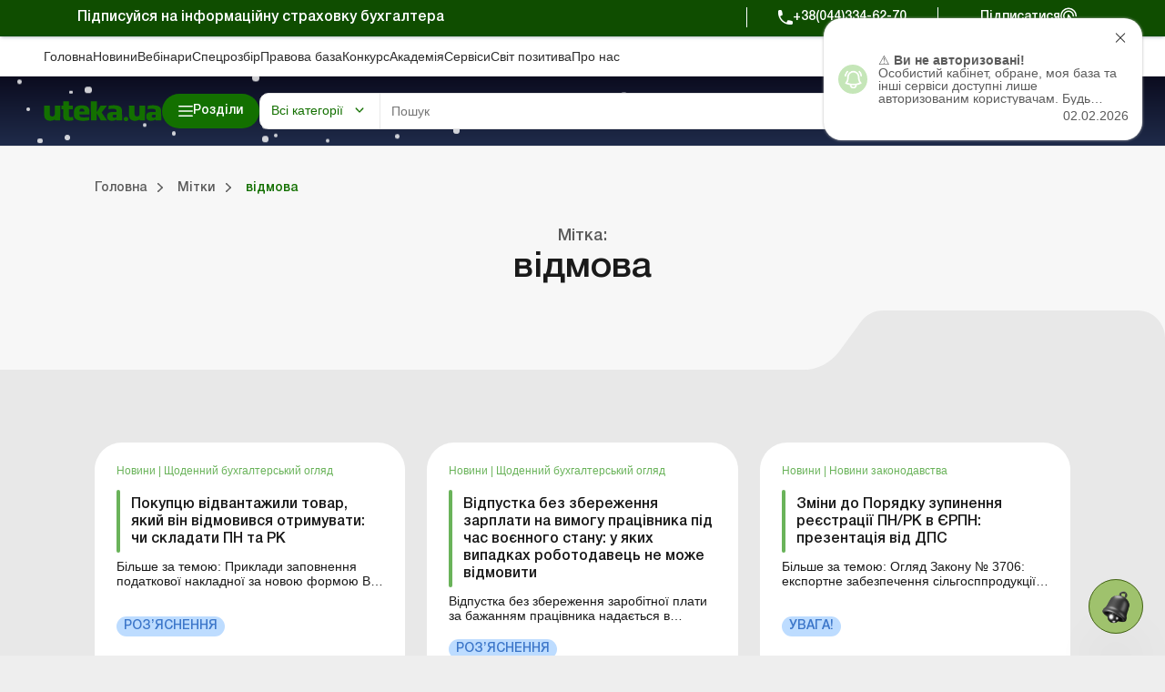

--- FILE ---
content_type: text/html; charset=UTF-8
request_url: https://uteka.ua/ua/tag/otkaz/page-3
body_size: 70092
content:
<!DOCTYPE html>
<html lang="ru">
    <head>
        <meta charset="utf-8" />
        <meta name="viewport" content="width=device-width, initial-scale=1.0, user-scalable=no">
        <meta property="fb:pages" content="257254151119609" />
        <link rel="apple-touch-icon" sizes="57x57" href="https://uteka.ua/assets/dist/assets/apple-icon-57x57.png">
        <link rel="apple-touch-icon" sizes="60x60" href="https://uteka.ua/assets/dist/assets/apple-icon-60x60.png">
        <link rel="apple-touch-icon" sizes="72x72" href="https://uteka.ua/assets/dist/assets/apple-icon-72x72.png">
        <link rel="apple-touch-icon" sizes="76x76" href="https://uteka.ua/assets/dist/assets/apple-icon-76x76.png">
        <link rel="apple-touch-icon" sizes="114x114" href="https://uteka.ua/assets/dist/assets/apple-icon-114x114.png">
        <link rel="apple-touch-icon" sizes="120x120" href="https://uteka.ua/assets/dist/assets/apple-icon-120x120.png">
        <link rel="apple-touch-icon" sizes="144x144" href="https://uteka.ua/assets/dist/assets/apple-icon-144x144.png">
        <link rel="apple-touch-icon" sizes="152x152" href="https://uteka.ua/assets/dist/assets/apple-icon-152x152.png">
        <link rel="apple-touch-icon" sizes="180x180" href="https://uteka.ua/assets/dist/assets/apple-icon-180x180.png">
        <link rel="icon" type="image/png" sizes="192x192" href="https://uteka.ua/assets/dist/assets/android-icon-192x192.png">
        <link rel="icon" type="image/png" sizes="32x32" href="https://uteka.ua/assets/dist/assets/favicon-32x32.png">
        <link rel="icon" type="image/png" sizes="96x96" href="https://uteka.ua/assets/dist/assets/favicon-96x96.png">
        <link rel="icon" type="image/png" sizes="16x16" href="https://uteka.ua/assets/dist/assets/favicon-16x16.png">
        <link rel="manifest" href="https://uteka.ua/assets/dist/assets/manifest.json">
        <meta name="msapplication-TileColor" content="#ffffff">
        <meta name="msapplication-TileImage" content="https://uteka.ua/assets/dist/assets/ms-icon-144x144.png">
        <meta name="theme-color" content="#ffffff">
        <meta name="csrf-param" content="_csrf">
<meta name="csrf-token" content="ayIr-R0rInfevlLepycZ90TNfL2gZ6-bPduLmNkPTwQYEAazKW5aArXta6TGXVi2G78m-NIe3-gMi8bOilcadQ==">
        <title>Відмова | види відмов | характеристика відмов - Uteka</title>
                <meta name="description" content="Бухгалтерські рішення Uteka - відмова автомобіля, відмова, характеристика відмов, види відмов - пошук надійних рішень і практичної інформації">
<meta property="fb:app_id" content="224243157972108">
<meta property="og:type" content="website">
<meta property="og:url" content="https://uteka.ua/ua/tag/otkaz/page-3">
<meta property="og:title" content="Відмова | види відмов | характеристика відмов - Uteka">
<meta property="og:image" content="https://uteka.ua/img/og_blue.png">
<link href="https://uteka.ua/tag/otkaz/page-3" rel="alternate" hreflang="ru">
<link href="https://uteka.ua/ua/tag/otkaz/page-3" rel="alternate" hreflang="uk">
<link href="https://uteka.ua/ua/tag/otkaz/page-3" rel="alternate" hreflang="x-default">
<link href="/assets/dist/styles.css?v=3.0.2" rel="stylesheet">
<link href="/assets/f1977ec6/css/app.37ed676f.css" rel="stylesheet">
<script>var recaptcha_public_key = '6Le-yZkUAAAAAMVHQhhrd6iH-0TVPnPzuteT1Eff';</script>        <link rel="canonical" href="https://uteka.ua/ua/tag/otkaz"/>

        <script charset="UTF-8" src="//web.webpushs.com/js/push/5348c02df1d0e5197c2c981cdea5aa00_1.js" async></script>
        <script async src="https://pop-ups.sendpulse.com/assets/loader.js" data-chats-widget-id="bd185f3d-5c2e-43d0-b39b-0ca104a05418"></script>

        		<!-- Facebook Pixel Code -->
		<script>
            !function(f,b,e,v,n,t,s)
            {if(f.fbq)return;n=f.fbq=function(){n.callMethod?
                n.callMethod.apply(n,arguments):n.queue.push(arguments)};
                if(!f._fbq)f._fbq=n;n.push=n;n.loaded=!0;n.version='2.0';
                n.queue=[];t=b.createElement(e);t.async=!0;
                t.src=v;s=b.getElementsByTagName(e)[0];
                s.parentNode.insertBefore(t,s)}(window,document,'script',
                'https://connect.facebook.net/en_US/fbevents.js');
            fbq('init', '224243157972108');
            fbq('track', 'PageView');
		</script>
		<noscript>
			<img height="1" width="1"
			     src="https://www.facebook.com/tr?id=224243157972108&ev=PageView
		&noscript=1"/>
		</noscript>
		<!-- End Facebook Pixel Code -->
		
    </head>
    <body class="ua app-front">
                <div id="page">

            <div class="header__promo">
    <div class="header__promo_container">
        <div class="header__promo_row">
            <div class="header__promo_row_item">
                <div class="header__promo_title">
                                            Підписуйся на інформаційну страховку бухгалтера                                    </div>
            </div>
            <div class="header__promo_row_wrap">
                <div class="header__promo_phone_wrap">
                    <a class="header__promo_phone" href="tel:+38(044)334-62-70">+38(044)334-62-70</a>
                </div>
                <div class="header__promo_subscribe_wrap">
                    <a class="header__promo_subscribe" href="https://uteka.ua/ua/new-checkout">Підписатися</a>
                </div>
            </div>
        </div>
    </div>
</div>

<header class="header js--header">
    <div class="header__menu">
    <div class="header__menu_container" >
        <ul class="header__menu_list">
                            <li class="header__menu_item">
                    <a href="https://uteka.ua/ua" class="header__menu_item_link">Головна</a>
                </li>
                            <li class="header__menu_item">
                    <a href="https://uteka.ua/ua/news" class="header__menu_item_link">Новини</a>
                </li>
                            <li class="header__menu_item">
                    <a href="https://uteka.ua/ua/vebinary" class="header__menu_item_link">Вебінари</a>
                </li>
                            <li class="header__menu_item">
                    <a href="https://uteka.ua/ua/special" class="header__menu_item_link">Спецрозбір</a>
                </li>
                            <li class="header__menu_item">
                    <a href="https://pravo.uteka.ua" class="header__menu_item_link">Правова база</a>
                </li>
                            <li class="header__menu_item">
                    <a href="https://ua-award.uteka.ua/ua" class="header__menu_item_link">Конкурс</a>
                </li>
                            <li class="header__menu_item">
                    <a href="https://academy.uteka.ua/ua" class="header__menu_item_link">Академiя</a>
                </li>
                            <li class="header__menu_item">
                    <a href="https://services.uteka.ua/ua" class="header__menu_item_link">Сервіси</a>
                </li>
                            <li class="header__menu_item">
                    <a href="https://community.uteka.ua/ua" class="header__menu_item_link">Свiт позитива</a>
                </li>
                            <li class="header__menu_item">
                    <a href="https://uteka.ua/ua/about" class="header__menu_item_link">Про нас</a>
                </li>
                    </ul>
        <div  class="header__menu_button">
            
<a
            type=" button"
                            class="button
                 button--secondary                                "
        href="https://uab.com.ua"
         target="_blank">
    <span>Кредити для Агро</span></a>

        </div>
    </div>
</div>

    

<style>
    /* Gradient background for header container - desktop only */
    .header__main_container {
        position: relative;
    }

    /* Snow container */
    #header-snow-container {
        position: absolute;
        top: 0;
        left: 0;
        width: 100%;
        height: 100%;
        pointer-events: none;
        z-index: 1;
        display: none;
    }

    /* Winter theme only on desktop (1280px+) */
    @media (min-width: 1280px) {
        .header__main_container {
            background: linear-gradient(to bottom, #0B0C1F, #1F2B4A) !important;
        }

        #header-snow-container {
            display: block;
        }
    }

    /* Raise header elements above snow */
    .header__main_container > *:not(#header-snow-container) {
        position: relative;
        z-index: 2;
    }

    /* Snowflake */
    .header-snow {
        position: absolute;
        top: -10px;
        background: white;
        border-radius: 50%;
        opacity: 0.8;
        animation: headerSnowfall linear infinite;
    }

    @keyframes headerSnowfall {
        to {
            transform: translateY(80px);
        }
    }
</style>

<script>
    document.addEventListener("DOMContentLoaded", function() {
        const headerContainer = document.querySelector('.header__main_container');
        if (headerContainer && !document.getElementById('header-snow-container')) {
            const snowContainer = document.createElement('div');
            snowContainer.id = 'header-snow-container';
            headerContainer.insertBefore(snowContainer, headerContainer.firstChild);

            const headerSnowflakesCount = 40;

            for (let i = 0; i < headerSnowflakesCount; i++) {
                const headerSnow = document.createElement('div');
                headerSnow.className = 'header-snow';

                const headerSize = Math.random() * 5 + 3;
                headerSnow.style.width = headerSize + 'px';
                headerSnow.style.height = headerSize + 'px';
                headerSnow.style.left = Math.random() * 100 + '%';
                headerSnow.style.animationDuration = (Math.random() * 5 + 3) + 's';
                headerSnow.style.animationDelay = Math.random() * 5 + 's';

                snowContainer.appendChild(headerSnow);
            }
        }
    });
</script>
<div class="header__main">
    <div class="header__main_container">

        <div class="header__main_burger js--header__main_burger">
        </div>
        <div class="header__main_logo">
            <a href="https://uteka.ua/ua">
                <img src="https://uteka.ua/img/new/img/logo.svg" class="logo-img" style="max-height: 60px">            </a>
        </div>
        <div class="header__main_category">
            
<button  type="button"  class="button button--primary button--bars_start js--submenu_show">
    <span class="button__loader"></span>
    <span>Розділи</span></button>

        </div>
        <div class="header__main_search">
            <div class="header__main_search_mobile js--header__main_search_mobile">
            </div>
            <div class="search_container js--search_container">
    <form action="https://uteka.ua/ua/search"
          method="get"
          class="search__form js--search__form"
          data-alias="all"
          data-pravo="https://pravo.uteka.ua/ua/search"
          data-url-hint="https://uteka.ua/ua/search/elastic/get-hint-post"
          data-trigger-search-symbols="3"
    >
        <div class="search__form_category_wrap">
                            <span role="button" class="search__form_category dropdown-toggle" data-bs-toggle="dropdown" aria-expanded="false">
                    Всі категорії                </span>
                        <div class="dropdown-menu search__menu_dropdown_wrap">
                <ul class="search__menu_dropdown">
                    <li><a class="dropdown-item search__menu_dropdown_item js--search__menu_dropdown_item" data-value="0" data-alias="all">Всі категорії</a></li>
                    <li><hr class="dropdown-divider"></li>
                                                        <li>
                                        <a class="dropdown-item search__menu_dropdown_item js--search__menu_dropdown_item "
                                           data-value="-1"
                                           data-alias="all-uteka"
                                        >Всі категорії Ютека</a>
                                    </li>
                                                                    <li>
                                        <a class="dropdown-item search__menu_dropdown_item js--search__menu_dropdown_item "
                                           data-value="4"
                                           data-alias="agro"
                                        >Агро</a>
                                    </li>
                                                                    <li>
                                        <a class="dropdown-item search__menu_dropdown_item js--search__menu_dropdown_item "
                                           data-value="12"
                                           data-alias="commerce"
                                        >Комерція</a>
                                    </li>
                                                                    <li>
                                        <a class="dropdown-item search__menu_dropdown_item js--search__menu_dropdown_item "
                                           data-value="14"
                                           data-alias="news"
                                        >Новини</a>
                                    </li>
                                                                    <li>
                                        <a class="dropdown-item search__menu_dropdown_item js--search__menu_dropdown_item "
                                           data-value="24"
                                           data-alias="special"
                                        >Спецрозбір</a>
                                    </li>
                                                                    <li>
                                        <a class="dropdown-item search__menu_dropdown_item js--search__menu_dropdown_item "
                                           data-value="26"
                                           data-alias="knp"
                                        >Медичні КНП</a>
                                    </li>
                                                                    <li>
                                        <a class="dropdown-item search__menu_dropdown_item js--search__menu_dropdown_item "
                                           data-value="27"
                                           data-alias="vebinary"
                                        >Вебінари</a>
                                    </li>
                                                                    <li>
                                        <a class="dropdown-item search__menu_dropdown_item js--search__menu_dropdown_item "
                                           data-value="29"
                                           data-alias="biblioteka-balance"
                                        >Online бібліотека «Баланс»</a>
                                    </li>
                                                                    <li>
                                        <a class="dropdown-item search__menu_dropdown_item js--search__menu_dropdown_item "
                                           data-value="30"
                                           data-alias="vydannja-balance"
                                        >Online видання «Баланс»</a>
                                    </li>
                                                                    <li>
                                        <a class="dropdown-item search__menu_dropdown_item js--search__menu_dropdown_item "
                                           data-value="31"
                                           data-alias="vydanna-balance-agro"
                                        >Online видання «Баланс-Агро»</a>
                                    </li>
                                                                    <li>
                                        <a class="dropdown-item search__menu_dropdown_item js--search__menu_dropdown_item "
                                           data-value="48"
                                           data-alias="agrosovetchiki"
                                        >Агропорадники</a>
                                    </li>
                                                                    <li>
                                        <a class="dropdown-item search__menu_dropdown_item js--search__menu_dropdown_item "
                                           data-value="50"
                                           data-alias="realnaia-bukhhalteryia"
                                        >Реальна бухгалтерія</a>
                                    </li>
                                                                    <li>
                                        <a class="dropdown-item search__menu_dropdown_item js--search__menu_dropdown_item "
                                           data-value="62"
                                           data-alias="special-t"
                                        >Спецтема</a>
                                    </li>
                                                                    <li>
                                        <a class="dropdown-item search__menu_dropdown_item js--search__menu_dropdown_item "
                                           data-value="63"
                                           data-alias="kadrovyk"
                                        >Кадровик</a>
                                    </li>
                                                                <li><hr class="dropdown-divider"></li>
                                                                    <li>
                                        <a class="dropdown-item search__menu_dropdown_item js--search__menu_dropdown_item "
                                           data-value="-2"
                                           data-alias="all-budget"
                                        >Всі категорії порталу Бюджет</a>
                                    </li>
                                                                    <li>
                                        <a class="dropdown-item search__menu_dropdown_item js--search__menu_dropdown_item "
                                           data-value="13"
                                           data-alias="budget"
                                        >Баланс-Бюджет</a>
                                    </li>
                                                                    <li>
                                        <a class="dropdown-item search__menu_dropdown_item js--search__menu_dropdown_item "
                                           data-value="32"
                                           data-alias="vydannja-balance-bujet"
                                        >Online Баланс-Бюджет</a>
                                    </li>
                                                                    <li>
                                        <a class="dropdown-item search__menu_dropdown_item js--search__menu_dropdown_item "
                                           data-value="39"
                                           data-alias="education"
                                        >Спецвипуски. Освіта</a>
                                    </li>
                                                                    <li>
                                        <a class="dropdown-item search__menu_dropdown_item js--search__menu_dropdown_item "
                                           data-value="41"
                                           data-alias="government"
                                        >Держоргани</a>
                                    </li>
                                                                    <li>
                                        <a class="dropdown-item search__menu_dropdown_item js--search__menu_dropdown_item "
                                           data-value="43"
                                           data-alias="special-budget"
                                        >Спецпроєкти Бюджет</a>
                                    </li>
                                                                    <li>
                                        <a class="dropdown-item search__menu_dropdown_item js--search__menu_dropdown_item "
                                           data-value="45"
                                           data-alias="budget-news"
                                        >Новини Бюджет</a>
                                    </li>
                                                                    <li>
                                        <a class="dropdown-item search__menu_dropdown_item js--search__menu_dropdown_item "
                                           data-value="53"
                                           data-alias="servisy-balans-buget"
                                        >Сервіси. Баланс-Бюджет</a>
                                    </li>
                                                                    <li>
                                        <a class="dropdown-item search__menu_dropdown_item js--search__menu_dropdown_item "
                                           data-value="55"
                                           data-alias="vebinary-buget"
                                        >Вебінари. Баланс-Бюджет</a>
                                    </li>
                                                                <li><hr class="dropdown-divider"></li>
                                                                    <li>
                                        <a class="dropdown-item search__menu_dropdown_item js--search__menu_dropdown_item "
                                           data-value="15"
                                           data-alias="calendar"
                                        >Календар бухгалтера</a>
                                    </li>
                                                                    <li>
                                        <a class="dropdown-item search__menu_dropdown_item js--search__menu_dropdown_item "
                                           data-value="16"
                                           data-alias="data"
                                        >Дані для розрахунків</a>
                                    </li>
                                                                    <li>
                                        <a class="dropdown-item search__menu_dropdown_item js--search__menu_dropdown_item "
                                           data-value="17"
                                           data-alias="calculator"
                                        >Калькулятори</a>
                                    </li>
                                                                    <li>
                                        <a class="dropdown-item search__menu_dropdown_item js--search__menu_dropdown_item "
                                           data-value="19"
                                           data-alias="forms"
                                        >Форми і бланки</a>
                                    </li>
                                                                    <li>
                                        <a class="dropdown-item search__menu_dropdown_item js--search__menu_dropdown_item "
                                           data-value="34"
                                           data-alias="zrazky"
                                        >Зразки</a>
                                    </li>
                                                                    <li>
                                        <a class="dropdown-item search__menu_dropdown_item js--search__menu_dropdown_item "
                                           data-value="59"
                                           data-alias="chek-lysty"
                                        >Чеклісти</a>
                                    </li>
                                                    <li><hr class="dropdown-divider"></li>
                    <li><a class="dropdown-item search__menu_dropdown_item js--search__menu_dropdown_item" data-value="0" data-alias="pravo">Правова база</a></li>
                </ul>

            </div>
        </div>
        <div class="search__form_input_wrap">
            <input name="q" class="search__form_input js--search_input"
                autocomplete="off" placeholder="Пошук"
                aria-label="Search" value=""
            >
            <button type="submit" class="search__form_submit"></button>
            <button type="button" class="search__form_close js--search__form_close"></button>
        </div>
    </form>
    <div class="search__result js--search__result"></div>
</div>

        </div>
        <div class="header__main_user">
                            <a class="header__main_user_login" href="https://uteka.ua/ua/login">
                    
<button  type="button"  class="button button--noText button--outlined button--login_start js--userMenu">
    <span class="button__loader"></span>
    </button>

                    <span>
                        Увійти                    </span>
                </a>
            

        </div>
        
        <div class="header__main_subscribe">
            
<a
            type=" button"
                            class="button
                 button--primary                 button--arrow_end                "
        href="https://uteka.ua/ua/new-checkout?from=header"
        >
    <span>Підписатися</span></a>

        </div>
        <div class="header__main_lang">
    <div class="header__main_lang_wrap">
                    <a class="header__main_lang_link active"
               href="/ua/tag/otkaz/page-3"
               data-lang="ua"
            >
                ukr            </a>
                            <div  class="header__main_lang_divider">|</div>
                                <a class="header__main_lang_link "
               href="/tag/otkaz/page-3"
               data-lang="ru"
            >
                ru            </a>
                        </div>
</div>
    </div>
</div>
    
<div class="header__submenu js--header__submenu">
    <div class="header__submenu_wrap">
        <div class="header__submenu_section">
            <div class="header__submenu_title">Розділи:</div>
            <button class="header__scroll_btn header__scroll_btn--up js--scroll_up"></button>
            <ul class="nav header__submenu_section_list nav-pills js--section_list" id="section-tab" role="tablist" aria-orientation="vertical">
                                    <li class="header__submenu_section_item js--header_section active" id="12-tab" data-color="#3C76C9" data-bs-toggle="pill" data-bs-target="#12-alias" role="tab" aria-controls="12-alias" aria-selected="false">
                        <div class="header__submenu_section_item_icon">
                            <img src="/img/%D0%B4%D0%BB%D1%8F%20%D1%87%D0%B5%D0%BA%D0%B0%D1%83%D1%82%D1%83/48*48/commerce_bg.png" alt="">
                        </div>
                        <span>Комерція</span>
                    </li>
                                                        <li class="header__submenu_section_item js--header_section " id="4-tab" data-color="#6E9D36" data-bs-toggle="pill" data-bs-target="#4-alias" role="tab" aria-controls="4-alias" aria-selected="false">
                        <div class="header__submenu_section_item_icon">
                            <img src="/img/%D0%B4%D0%BB%D1%8F%20%D1%87%D0%B5%D0%BA%D0%B0%D1%83%D1%82%D1%83/48*48/agro_bg.png" alt="">
                        </div>
                        <span>Агро</span>
                    </li>
                                                        <li class="header__submenu_section_item js--header_section " id="63-tab" data-color="#512680" data-bs-toggle="pill" data-bs-target="#63-alias" role="tab" aria-controls="63-alias" aria-selected="false">
                        <div class="header__submenu_section_item_icon">
                            <img src="/img/%D0%B4%D0%BB%D1%8F%20%D1%87%D0%B5%D0%BA%D0%B0%D1%83%D1%82%D1%83/48*48/hr_bg.png" alt="">
                        </div>
                        <span>Кадровик</span>
                    </li>
                                                        <li class="header__submenu_section_item js--header_section " id="26-tab" data-color="#369CA3" data-bs-toggle="pill" data-bs-target="#26-alias" role="tab" aria-controls="26-alias" aria-selected="false">
                        <div class="header__submenu_section_item_icon">
                            <img src="/img/%D0%B4%D0%BB%D1%8F%20%D1%87%D0%B5%D0%BA%D0%B0%D1%83%D1%82%D1%83/48*48/med_bg.png" alt="">
                        </div>
                        <span>Медичні КНП</span>
                    </li>
                                                        <li class="header__submenu_section_item js--header_section " id="30-tab" data-color="#3C76C9" data-bs-toggle="pill" data-bs-target="#30-alias" role="tab" aria-controls="30-alias" aria-selected="false">
                        <div class="header__submenu_section_item_icon">
                            <img src="/img/%D0%B4%D0%BB%D1%8F%20%D1%87%D0%B5%D0%BA%D0%B0%D1%83%D1%82%D1%83/48*48/balance.png" alt="">
                        </div>
                        <span>Online видання «Баланс»</span>
                    </li>
                                                        <li class="header__submenu_section_item js--header_section " id="31-tab" data-color="#6E9D36" data-bs-toggle="pill" data-bs-target="#31-alias" role="tab" aria-controls="31-alias" aria-selected="false">
                        <div class="header__submenu_section_item_icon">
                            <img src="/img/%D0%B4%D0%BB%D1%8F%20%D1%87%D0%B5%D0%BA%D0%B0%D1%83%D1%82%D1%83/48*48/balance_agro.png" alt="">
                        </div>
                        <span>Online видання «Баланс-Агро»</span>
                    </li>
                                                        <li class="header__submenu_section_item js--header_section " id="29-tab" data-color="#745199" data-bs-toggle="pill" data-bs-target="#29-alias" role="tab" aria-controls="29-alias" aria-selected="false">
                        <div class="header__submenu_section_item_icon">
                            <img src="/img/%D0%B4%D0%BB%D1%8F%20%D1%87%D0%B5%D0%BA%D0%B0%D1%83%D1%82%D1%83/48*48/balance_librery.png" alt="">
                        </div>
                        <span>Online бібліотека «Баланс»</span>
                    </li>
                                                                    <li class="header__submenu_section_item js--header_section " id="balance-budget-tab" data-color="#E06E16" data-bs-toggle="pill" data-bs-target="#balance-budget" role="tab" aria-controls="balance-budget" aria-selected="false">
                    <div class="header__submenu_section_item_icon">
                        <svg width="96" height="102" viewBox="0 0 96 102" fill="transparent" xmlns="http://www.w3.org/2000/svg">
                            <path d="M71.72 87.1302C64.41 94.5902 54.23 99.2202 42.96 99.2202C20.73 99.2202 2.70996 81.2002 2.70996 58.9702C2.70996 36.7402 20.73 18.7202 42.96 18.7202V58.9702L71.72 87.1202V87.1302Z" stroke="white" stroke-width="3.75" stroke-linecap="round" stroke-linejoin="round"></path>
                            <path d="M93.28 42.9302H53.03V2.68018C75.26 2.68018 93.28 20.7002 93.28 42.9302Z" stroke="white" stroke-width="3.75" stroke-linecap="round" stroke-linejoin="round"></path>
                            <path d="M93.28 53.0098C93.28 63.9798 88.9 73.9098 81.79 81.1598L53.03 53.0098H93.28Z" stroke="white" stroke-width="3.75" stroke-linecap="round" stroke-linejoin="round"></path>
                            <path d="M3.46997 51.9401L42.96 25.0801" stroke="white" stroke-width="3.75" stroke-linecap="round" stroke-linejoin="round"></path>
                            <path d="M3.89001 68.6599L42.96 42.0898" stroke="white" stroke-width="3.75" stroke-linecap="round" stroke-linejoin="round"></path>
                            <path d="M9.84998 81.58L42.96 58.98" stroke="white" stroke-width="3.75" stroke-linecap="round" stroke-linejoin="round"></path>
                            <path d="M19.73 91.9099L53.28 69.0898" stroke="white" stroke-width="3.75" stroke-linecap="round" stroke-linejoin="round"></path>
                            <path d="M35.11 98.4601L63.53 79.1201" stroke="white" stroke-width="3.75" stroke-linecap="round" stroke-linejoin="round"></path>
                        </svg>
                    </div>
                    <span>Портал Баланс-Бюджет</span>
                </li>
                                                <li class="header__submenu_section_item js--header_section " id="balance-budget-service-tab" data-color="#E06E16" data-bs-toggle="pill" data-bs-target="#balance-budget-service" role="tab" aria-controls="balance-budget-service" aria-selected="false">
                    <div class="header__submenu_section_item_icon">
                        <svg width="96" height="102" viewBox="0 0 96 102" fill="transparent" xmlns="http://www.w3.org/2000/svg">
                            <path d="M71.72 87.1302C64.41 94.5902 54.23 99.2202 42.96 99.2202C20.73 99.2202 2.70996 81.2002 2.70996 58.9702C2.70996 36.7402 20.73 18.7202 42.96 18.7202V58.9702L71.72 87.1202V87.1302Z" stroke="white" stroke-width="3.75" stroke-linecap="round" stroke-linejoin="round"></path>
                            <path d="M93.28 42.9302H53.03V2.68018C75.26 2.68018 93.28 20.7002 93.28 42.9302Z" stroke="white" stroke-width="3.75" stroke-linecap="round" stroke-linejoin="round"></path>
                            <path d="M93.28 53.0098C93.28 63.9798 88.9 73.9098 81.79 81.1598L53.03 53.0098H93.28Z" stroke="white" stroke-width="3.75" stroke-linecap="round" stroke-linejoin="round"></path>
                            <path d="M3.46997 51.9401L42.96 25.0801" stroke="white" stroke-width="3.75" stroke-linecap="round" stroke-linejoin="round"></path>
                            <path d="M3.89001 68.6599L42.96 42.0898" stroke="white" stroke-width="3.75" stroke-linecap="round" stroke-linejoin="round"></path>
                            <path d="M9.84998 81.58L42.96 58.98" stroke="white" stroke-width="3.75" stroke-linecap="round" stroke-linejoin="round"></path>
                            <path d="M19.73 91.9099L53.28 69.0898" stroke="white" stroke-width="3.75" stroke-linecap="round" stroke-linejoin="round"></path>
                            <path d="M35.11 98.4601L63.53 79.1201" stroke="white" stroke-width="3.75" stroke-linecap="round" stroke-linejoin="round"></path>
                        </svg>
                    </div>
                    <span>Сервіси Баланс-Бюджет</span>
                </li>
                                <li class="header__submenu_section_item js--header_section " id="services-tab" data-color="#2E997F" data-bs-toggle="pill" data-bs-target="#services" role="tab" aria-controls="services" aria-selected="false">
                    <div class="header__submenu_section_item_icon">
                        <svg width="34" height="30" viewBox="0 0 34 30" xmlns="http://www.w3.org/2000/svg">
                            <path fill-rule="evenodd" clip-rule="evenodd" d="M33.0907 8.87105L31.7668 8.36145C31.5741 7.65457 31.2932 6.97676 30.9288 6.33983L31.505 5.04246C31.5939 4.84212 31.5504 4.6076 31.3953 4.45257L29.5709 2.62818C29.4158 2.47315 29.1815 2.42956 28.981 2.51853L27.6833 3.09491C27.0464 2.7306 26.3687 2.4497 25.6623 2.25705L25.1526 0.932775C25.0739 0.728129 24.8772 0.593178 24.658 0.593178H22.0778C21.8586 0.593178 21.662 0.728195 21.5832 0.932775L21.0734 2.25711C20.3671 2.4497 19.6894 2.73067 19.0525 3.09498L17.7547 2.5186C17.5542 2.42956 17.3199 2.47315 17.1648 2.62825L15.3404 4.4527C15.1853 4.60773 15.1418 4.84219 15.2308 5.04259L15.8072 6.34017C15.4428 6.97703 15.1619 7.65463 14.9692 8.36132L13.6451 8.87105C13.4405 8.94982 13.3055 9.14638 13.3055 9.36567V11.9458C13.3055 12.1651 13.4405 12.3616 13.6451 12.4404L14.969 12.95C15.1617 13.6568 15.4427 14.3348 15.807 14.9715L15.2308 16.2689C15.1418 16.4693 15.1853 16.7037 15.3404 16.8587L17.1648 18.6832C17.3199 18.8382 17.5543 18.8818 17.7547 18.7928L19.0525 18.2164C19.6895 18.5808 20.3671 18.8617 21.0735 19.0543L21.5832 20.3785C21.6619 20.5832 21.8586 20.7181 22.0778 20.7181H24.658C24.8772 20.7181 25.0738 20.5831 25.1526 20.3785L25.6622 19.0546C26.369 18.8619 27.0468 18.581 27.6838 18.2166L28.9811 18.7928C29.1814 18.8818 29.4158 18.8382 29.571 18.6832L31.3954 16.8587C31.5504 16.7037 31.5939 16.4693 31.505 16.2689L30.9286 14.971C31.2929 14.3342 31.5738 13.6565 31.7664 12.9501L33.0907 12.4404C33.2953 12.3617 33.4303 12.1651 33.4303 11.9458V9.36567C33.4303 9.14638 33.2953 8.94975 33.0907 8.87105ZM32.3703 11.5819L31.1302 12.0592C30.9671 12.1219 30.8454 12.2611 30.805 12.4311C30.6177 13.218 30.3071 13.9673 29.8817 14.6582C29.7901 14.807 29.7778 14.9914 29.8486 15.1512L30.3884 16.3666L29.0786 17.6764L27.8637 17.1368C27.7041 17.0658 27.5196 17.0782 27.3706 17.1699C26.6798 17.5952 25.9304 17.906 25.143 18.0933C24.973 18.1338 24.8338 18.2554 24.7711 18.4185L24.2939 19.6582H22.4416L21.9643 18.4181C21.9016 18.255 21.7624 18.1334 21.5924 18.0929C20.8056 17.9057 20.0562 17.595 19.3654 17.1697C19.2164 17.078 19.032 17.0657 18.8724 17.1365L17.6569 17.6763L16.3471 16.3665L16.8868 15.1516C16.9576 14.9918 16.9453 14.8074 16.8536 14.6585C16.4283 13.9679 16.1177 13.2184 15.9302 12.4309C15.8898 12.2609 15.7681 12.1217 15.605 12.059L14.3654 11.5818V9.72945L15.6053 9.25212C15.7684 9.18931 15.89 9.05019 15.9304 8.88019C16.1178 8.09301 16.4284 7.34372 16.8538 6.65306C16.9455 6.5042 16.9578 6.31976 16.887 6.15997L16.3472 4.94474L17.657 3.63491L18.8725 4.17465C19.0321 4.24547 19.2165 4.23322 19.3654 4.14153C20.0564 3.7162 20.8056 3.40556 21.5925 3.21827C21.7624 3.17779 21.9016 3.05615 21.9644 2.89305L22.4418 1.65298H24.294L24.7714 2.89305C24.8341 3.05615 24.9733 3.17779 25.1432 3.21827C25.9302 3.40556 26.6794 3.7162 27.3703 4.14153C27.5192 4.23322 27.7037 4.24547 27.8633 4.17465L29.0787 3.63485L30.3885 4.94468L29.8489 6.15963C29.778 6.31936 29.7903 6.50387 29.882 6.65267C30.3074 7.34332 30.6181 8.09281 30.8054 8.88026C30.8458 9.05025 30.9675 9.18945 31.1306 9.25218L32.3703 9.72952V11.5819ZM23.3678 5.19941C20.3592 5.19941 17.9115 7.64708 17.9115 10.6557C17.9115 13.6643 20.3592 16.112 23.3678 16.112C26.3763 16.112 28.824 13.6643 28.824 10.6557C28.824 7.64708 26.3763 5.19941 23.3678 5.19941ZM23.3678 15.052C20.9436 15.052 18.9715 13.0798 18.9715 10.6557C18.9715 8.2316 20.9437 6.25941 23.3678 6.25941C25.7919 6.25941 27.764 8.2316 27.764 10.6557C27.764 13.0798 25.7919 15.052 23.3678 15.052ZM2.15157 9.45637L1.82091 10.2009C1.73194 10.4012 1.77547 10.6357 1.93049 10.7908L3.1 11.9603C3.25509 12.1153 3.48942 12.1589 3.68989 12.0699L4.43474 11.7391C4.80395 11.9421 5.19297 12.1035 5.59683 12.2208L5.88939 12.9809C5.9681 13.1854 6.16473 13.3205 6.38402 13.3205H8.03801C8.2573 13.3205 8.45386 13.1854 8.53264 12.9809L8.82506 12.2212C9.22919 12.1037 9.61847 11.9423 9.98762 11.7392L10.7321 12.0699C10.9323 12.1589 11.1669 12.1154 11.322 11.9603L12.4915 10.7907C12.6465 10.6357 12.69 10.4012 12.601 10.2008L12.2703 9.45597C12.4733 9.08682 12.6346 8.69774 12.752 8.29381L13.5121 8.00125C13.7167 7.92255 13.8517 7.72592 13.8517 7.50663V5.8527C13.8517 5.63341 13.7167 5.43685 13.5121 5.35808L12.7523 5.06558C12.6349 4.66159 12.4735 4.27237 12.2704 3.90309L12.601 3.15858C12.69 2.95824 12.6465 2.72371 12.4915 2.56869L11.322 1.39931C11.1669 1.24428 10.9326 1.20076 10.7321 1.28966L9.98729 1.62045C9.61814 1.41746 9.22906 1.25607 8.8252 1.13868L8.5327 0.37866C8.454 0.17408 8.25737 0.0390625 8.03808 0.0390625H6.38408C6.16479 0.0390625 5.96823 0.17408 5.88946 0.37866L5.5969 1.13868C5.19311 1.25614 4.80395 1.41746 4.43481 1.62052L3.68996 1.28966C3.48949 1.20076 3.25516 1.24428 3.10007 1.39931L1.93049 2.56888C1.77547 2.72391 1.73194 2.95837 1.82091 3.15877L2.1517 3.90342C1.94864 4.27257 1.78733 4.66166 1.6698 5.06565L0.90991 5.35821C0.70533 5.43698 0.570312 5.63361 0.570312 5.85283V7.50676C0.570312 7.72605 0.70533 7.92261 0.90991 8.00138L1.66967 8.29381C1.78719 8.69794 1.94858 9.08722 2.15157 9.45637ZM1.63031 6.21674L2.30321 5.9577C2.46632 5.8949 2.58796 5.75584 2.62837 5.58584C2.74378 5.10089 2.93524 4.63926 3.19726 4.21387C3.28895 4.06501 3.30134 3.8805 3.23038 3.72077L2.93736 3.06112L3.59224 2.40624L4.25202 2.69927C4.41169 2.77009 4.59606 2.75783 4.74499 2.66621C5.17071 2.40406 5.63228 2.21272 6.11696 2.09738C6.28689 2.0569 6.42608 1.93527 6.48882 1.77216L6.74793 1.09913H7.67404L7.93307 1.77216C7.99581 1.93527 8.135 2.0569 8.30493 2.09738C8.78969 2.21272 9.25125 2.40412 9.67691 2.66614C9.82584 2.75783 10.0103 2.77009 10.1699 2.69927L10.8297 2.40624L11.4845 3.06112L11.1916 3.72058C11.1208 3.8803 11.1331 4.06474 11.2248 4.21361C11.4869 4.63933 11.6783 5.10103 11.7936 5.58584C11.834 5.75584 11.9557 5.89503 12.1188 5.95784L12.7916 6.21681V7.14298L12.1186 7.40202C11.9556 7.46476 11.8339 7.60388 11.7935 7.77388C11.6781 8.25863 11.4867 8.72026 11.2246 9.14579C11.1329 9.29465 11.1206 9.47909 11.1915 9.63882L11.4845 10.2985L10.8297 10.9535L10.1702 10.6606C10.0105 10.5896 9.8261 10.602 9.67717 10.6937C9.25171 10.9558 8.79002 11.1472 8.30493 11.2626C8.13494 11.3031 7.99575 11.4247 7.93301 11.5878L7.67404 12.2606H6.74793L6.48882 11.5876C6.42608 11.4245 6.28689 11.3028 6.11696 11.2623C5.63221 11.147 5.17065 10.9557 4.74506 10.6936C4.59626 10.6019 4.41169 10.5896 4.25209 10.6605L3.59224 10.9535L2.93736 10.2985L3.23025 9.63908C3.30114 9.47936 3.28882 9.29492 3.19713 9.14605C2.93511 8.72053 2.74371 8.25883 2.62824 7.77375C2.58782 7.60375 2.46619 7.46456 2.30308 7.40182L1.63031 7.14292V6.21674ZM7.21101 10.0943C9.09377 10.0943 10.6255 8.56259 10.6255 6.67983C10.6255 4.79707 9.09377 3.26524 7.21101 3.26524C5.32826 3.26524 3.79649 4.797 3.79649 6.67983C3.79649 8.56259 5.32826 10.0943 7.21101 10.0943ZM7.21101 4.3253C8.50932 4.3253 9.56554 5.38153 9.56554 6.6799C9.56554 7.97813 8.50932 9.03435 7.21101 9.03435C5.91271 9.03435 4.85649 7.97813 4.85649 6.6799C4.85649 5.38153 5.91278 4.3253 7.21101 4.3253ZM26.9955 22.3407L20.8357 24.0164C20.5645 24.0901 20.2994 24.1272 20.0348 24.1272C20.0343 24.1272 20.0337 24.1272 20.0332 24.1272C20.1577 23.9988 20.2697 23.8501 20.3669 23.6817C20.9226 22.7195 20.597 21.4723 19.6259 20.8425C19.6058 20.8295 19.5849 20.8178 19.5633 20.8077C18.1089 20.1226 16.7454 19.1722 15.6497 18.4086C15.2685 18.1429 14.9085 17.8919 14.5986 17.6909C13.3397 16.8742 11.9491 17.0928 10.7548 17.4144L6.21528 18.6368L6.02872 17.9159C5.93915 17.5697 5.7194 17.2786 5.40988 17.0964C5.10036 16.9142 4.73943 16.8632 4.39307 16.9528L2.67137 17.3983C1.955 17.5837 1.52292 18.3174 1.70822 19.0339L4.0226 27.9773C4.11217 28.3236 4.33192 28.6146 4.64144 28.7969C4.85126 28.9204 5.08472 28.9837 5.3213 28.9837C5.43366 28.9837 5.54668 28.9694 5.65818 28.9406L7.37989 28.4951C7.72611 28.4055 8.01708 28.1858 8.19933 27.8763C8.38159 27.5667 8.4326 27.2057 8.34303 26.8595L8.11447 25.9763L9.10292 25.7114L15.4228 29.3602C16.1096 29.7568 16.8416 29.9572 17.5848 29.9572C17.9947 29.9572 18.4082 29.8962 18.8193 29.7736L30.0841 26.4105C31.131 26.098 31.7902 24.7814 31.467 23.6482C31.3102 23.0986 30.5245 21.3806 26.9955 22.3407ZM7.28594 27.3384C7.26362 27.3763 7.21161 27.4436 7.11436 27.4689L5.39258 27.9144C5.29533 27.9393 5.21729 27.9059 5.17926 27.8835C5.14136 27.8612 5.07399 27.8092 5.04881 27.712L2.7345 18.7682C2.69621 18.6201 2.78896 18.4627 2.93703 18.4244L4.65873 17.9788C4.68318 17.9725 4.70643 17.9699 4.72816 17.9699C4.79276 17.9699 4.8437 17.993 4.87212 18.0097C4.91002 18.032 4.9774 18.084 5.00257 18.1812L7.31688 27.125C7.34199 27.2223 7.30827 27.3004 7.28594 27.3384ZM29.7809 25.3947L18.516 28.7578C17.6337 29.0211 16.7714 28.9148 15.9528 28.4422L9.44278 24.6836C9.32101 24.6133 9.17619 24.5943 9.04064 24.6307L7.84894 24.95L6.48087 19.6629L11.0305 18.4379C12.0479 18.164 13.1146 17.9916 14.0217 18.5802C14.3169 18.7716 14.6537 19.0064 15.0437 19.2782C16.1633 20.0586 17.5546 21.0283 19.0761 21.7499C19.5611 22.082 19.7219 22.6791 19.449 23.1518C19.0901 23.7734 18.5075 23.7073 18.0744 23.5367C17.3345 23.1659 16.6468 22.7539 15.9192 22.3177C15.5734 22.1104 15.2159 21.8961 14.8465 21.6828C14.593 21.5364 14.2688 21.6232 14.1224 21.8768C13.9761 22.1303 14.063 22.4544 14.3165 22.6008C14.6784 22.8097 15.0322 23.0217 15.3742 23.2268C16.1259 23.6774 16.8359 24.103 17.6192 24.4945C17.622 24.4958 17.6249 24.4968 17.6278 24.4981C17.6314 24.4999 17.6349 24.5019 17.6386 24.5037L18.2724 24.789C19.2298 25.217 20.1594 25.2989 21.1139 25.0393L27.2738 23.3636C29.0227 22.8879 30.2093 23.1029 30.4477 23.9389C30.6112 24.5125 30.2748 25.2473 29.7809 25.3947ZM4.6804 19.5557C4.64489 19.8588 4.37041 20.0758 4.06725 20.0403C3.76416 20.0048 3.54726 19.7302 3.58277 19.4271C3.61828 19.124 3.89275 18.9071 4.19584 18.9426C4.499 18.9781 4.71591 19.2526 4.6804 19.5557Z" fill="white"/>
                        </svg>
                    </div>
                    <span>Сервіси</span>
                </li>
                <li class="header__submenu_section_item js--header_section " id="positive-tab" data-color="#D34883" data-bs-toggle="pill" data-bs-target="#positive" role="tab" aria-controls="positive" aria-selected="false">
                    <div class="header__submenu_section_item_icon">
                        <svg width="34" height="34" viewBox="0 0 34 34" fill="none" xmlns="http://www.w3.org/2000/svg">
                            <g clip-path="url(#clip0_1421_96812)">
                                <path d="M21.4578 3.38662C21.3886 3.17279 21.2613 2.98238 21.0902 2.83664C20.9191 2.6909 20.7109 2.59555 20.4888 2.56123L18.8341 2.31022L18.0907 0.738032C17.9948 0.529423 17.8411 0.352693 17.6478 0.228803C17.4545 0.104913 17.2297 0.0390625 17.0001 0.0390625C16.7705 0.0390625 16.5458 0.104913 16.3525 0.228803C16.1592 0.352693 16.0055 0.529423 15.9096 0.738032L15.1662 2.31022L13.512 2.56067C13.2898 2.59512 13.0815 2.69058 12.9103 2.8364C12.7392 2.98223 12.6118 3.1727 12.5425 3.38662C12.4683 3.60596 12.4565 3.84158 12.5083 4.06725C12.5601 4.29293 12.6735 4.4998 12.8359 4.66484L14.0463 5.895L13.7602 7.63849C13.7199 7.86945 13.7459 8.1071 13.8353 8.32385C13.9247 8.5406 14.0737 8.72756 14.2651 8.863C14.4469 8.99321 14.6619 9.06918 14.8851 9.08209C15.1084 9.095 15.3307 9.04432 15.5263 8.93593L17.0001 8.12863L18.4734 8.93593C18.6691 9.04437 18.8915 9.09508 19.1149 9.08217C19.3382 9.06926 19.5533 8.99326 19.7352 8.863C19.9266 8.72756 20.0756 8.5406 20.165 8.32385C20.2543 8.1071 20.2804 7.86945 20.2401 7.63849L19.954 5.895L21.1638 4.6654C21.3264 4.50033 21.4399 4.29339 21.4918 4.06762C21.5437 3.84185 21.5319 3.6061 21.4578 3.38662ZM20.3582 3.87167L18.9449 5.30706C18.8825 5.37057 18.836 5.44792 18.8092 5.5328C18.7824 5.61767 18.776 5.70769 18.7905 5.7955L19.1241 7.82222C19.1295 7.84404 19.1284 7.86699 19.1207 7.88814C19.1131 7.90929 19.0993 7.92767 19.0811 7.94094C19.0723 7.94882 19.061 7.95345 19.0492 7.95407C19.0374 7.95469 19.0257 7.95125 19.0161 7.94434L17.2715 6.98779C17.1883 6.94227 17.095 6.91841 17.0001 6.91841C16.9053 6.91841 16.812 6.94227 16.7288 6.98779L14.9825 7.94434C14.9729 7.95111 14.9613 7.95446 14.9496 7.95385C14.9379 7.95323 14.9268 7.94868 14.918 7.94094C14.8999 7.92767 14.8861 7.90929 14.8784 7.88814C14.8708 7.86699 14.8696 7.84404 14.875 7.82222L15.2086 5.7955C15.2231 5.70769 15.2167 5.61767 15.1899 5.5328C15.1631 5.44792 15.1166 5.37057 15.0543 5.30706L13.6409 3.87111C13.6252 3.85444 13.6144 3.83366 13.6099 3.81117C13.6054 3.78867 13.6073 3.76536 13.6155 3.74391C13.6186 3.72774 13.6265 3.71289 13.6382 3.70129C13.6499 3.68969 13.6649 3.68189 13.6811 3.6789L15.6326 3.38266C15.7241 3.36883 15.8109 3.33273 15.8852 3.27752C15.9595 3.22232 16.0192 3.14971 16.0589 3.06607L16.9323 1.22196C16.9362 1.20694 16.945 1.19365 16.9573 1.18416C16.9695 1.17467 16.9846 1.16952 17.0001 1.16952C17.0157 1.16952 17.0307 1.17467 17.043 1.18416C17.0553 1.19365 17.0641 1.20694 17.068 1.22196L17.9408 3.06607C17.9805 3.14971 18.0402 3.22232 18.1145 3.27752C18.1888 3.33273 18.2756 3.36883 18.3671 3.38266L20.3192 3.6789C20.3353 3.68199 20.3501 3.68984 20.3617 3.70143C20.3733 3.71302 20.3811 3.72781 20.3842 3.74391C20.3923 3.7655 20.3942 3.78893 20.3896 3.81153C20.385 3.83413 20.3741 3.85498 20.3582 3.87167Z" fill="white"/>
                                <path d="M6.5814 10.0191C6.74279 10.135 6.93374 10.2027 7.13207 10.2144C7.3304 10.2261 7.52799 10.1813 7.70189 10.0853L8.80146 9.48148L9.9016 10.0853C10.0756 10.1808 10.273 10.2252 10.4712 10.2134C10.6693 10.2016 10.8601 10.1341 11.0215 10.0185C11.1902 9.89905 11.3216 9.7342 11.4005 9.54309C11.4793 9.35198 11.5024 9.14245 11.467 8.93876L11.2522 7.63001L12.1567 6.70739C12.3008 6.5625 12.4017 6.38035 12.4481 6.18136C12.4946 5.98237 12.4847 5.77438 12.4196 5.58068C12.3582 5.39113 12.2454 5.22238 12.0936 5.0933C11.9419 4.96421 11.7572 4.87987 11.5603 4.8497L10.3239 4.66258L9.76762 3.48555C9.68248 3.30095 9.54624 3.1446 9.37501 3.03502C9.20379 2.92543 9.00475 2.86719 8.80146 2.86719C8.59817 2.86719 8.39914 2.92543 8.22792 3.03502C8.05669 3.1446 7.92045 3.30095 7.83531 3.48555L7.27902 4.66258L6.04207 4.8497C5.84524 4.87997 5.6607 4.96435 5.50906 5.09343C5.35741 5.22251 5.24464 5.39121 5.18333 5.58068C5.11775 5.77402 5.10724 5.98179 5.15296 6.18076C5.19869 6.37974 5.29885 6.56207 5.44225 6.70739L6.34679 7.63058L6.13196 8.93933C6.09701 9.14339 6.1207 9.35319 6.20026 9.54433C6.27982 9.73547 6.41198 9.90011 6.5814 10.0191ZM6.28969 5.9555L7.74542 5.73502C7.83706 5.72127 7.92392 5.68521 7.99835 5.63C8.07278 5.5748 8.1325 5.50214 8.17225 5.41843L8.80146 4.08763L9.43068 5.41843C9.47043 5.50214 9.53015 5.5748 9.60458 5.63C9.679 5.68521 9.76586 5.72127 9.85751 5.73502L11.3132 5.9555L10.2448 7.04263C10.1824 7.10604 10.1358 7.18326 10.1089 7.26804C10.082 7.35281 10.0755 7.44274 10.0899 7.53051L10.3612 9.04787L9.07282 8.34177C8.98962 8.29624 8.89631 8.27238 8.80146 8.27238C8.70662 8.27238 8.61331 8.29624 8.5301 8.34177L7.26602 9.0343L7.51307 7.53051C7.52745 7.44274 7.52092 7.35281 7.494 7.26804C7.46709 7.18326 7.42055 7.10604 7.35817 7.04263L6.28969 5.9555Z" fill="white"/>
                                <path d="M27.9509 4.8497L26.7145 4.66258L26.1582 3.48555C26.0731 3.30095 25.9369 3.1446 25.7656 3.03502C25.5944 2.92543 25.3954 2.86719 25.1921 2.86719C24.9888 2.86719 24.7898 2.92543 24.6185 3.03502C24.4473 3.1446 24.3111 3.30095 24.2259 3.48555L23.6696 4.66258L22.4327 4.8497C22.2359 4.87997 22.0513 4.96435 21.8997 5.09343C21.748 5.22251 21.6353 5.39121 21.574 5.58068C21.5084 5.77402 21.4979 5.98179 21.5436 6.18076C21.5893 6.37974 21.6895 6.56207 21.8329 6.70739L22.7374 7.63058L22.5226 8.93933C22.4872 9.14301 22.5103 9.35255 22.5891 9.54366C22.668 9.73476 22.7994 9.89962 22.9681 10.0191C23.1295 10.135 23.3204 10.2027 23.5187 10.2144C23.7171 10.2261 23.9147 10.1813 24.0886 10.0853L25.1921 9.48148L26.2922 10.0853C26.4662 10.1808 26.6637 10.2252 26.8618 10.2134C27.06 10.2016 27.2507 10.1341 27.4122 10.0185C27.5809 9.89905 27.7122 9.7342 27.7911 9.54309C27.8699 9.35198 27.893 9.14245 27.8576 8.93876L27.6428 7.63001L28.5473 6.70739C28.6914 6.5625 28.7923 6.38035 28.8388 6.18136C28.8852 5.98237 28.8753 5.77438 28.8102 5.58068C28.7489 5.39113 28.636 5.22238 28.4843 5.0933C28.3325 4.96421 28.1478 4.87987 27.9509 4.8497ZM26.6354 7.04263C26.573 7.10604 26.5265 7.18326 26.4996 7.26804C26.4726 7.35281 26.4661 7.44274 26.4805 7.53051L26.7518 9.04787L25.4634 8.34177C25.3802 8.29624 25.2869 8.27238 25.1921 8.27238C25.0972 8.27238 25.0039 8.29624 24.9207 8.34177L23.6566 9.0343L23.9037 7.53051C23.9181 7.44274 23.9115 7.35281 23.8846 7.26804C23.8577 7.18326 23.8112 7.10604 23.7488 7.04263L22.6803 5.9555L24.136 5.73502C24.2277 5.72127 24.3145 5.68521 24.389 5.63C24.4634 5.5748 24.5231 5.50214 24.5629 5.41843L25.1921 4.08763L25.8213 5.41843C25.8611 5.50214 25.9208 5.5748 25.9952 5.63C26.0696 5.68521 26.1565 5.72127 26.2481 5.73502L27.7039 5.9555L26.6354 7.04263Z" fill="white"/>
                                <path d="M11.049 19.8905C10.9533 20.042 10.8212 20.1671 10.6648 20.2545C10.5084 20.3419 10.3326 20.3887 10.1535 20.3908H8.52305C7.92331 20.3908 7.34813 20.6291 6.92405 21.0532C6.49997 21.4773 6.26172 22.0524 6.26172 22.6522V30.0015C6.26172 30.6013 6.49997 31.1764 6.92405 31.6005C7.34813 32.0246 7.92331 32.2628 8.52305 32.2628H10.3994C10.7303 32.2626 11.0547 32.3552 11.3356 32.5302L12.9327 33.5218C13.3926 33.8071 13.9229 33.9585 14.4641 33.9588H22.7129C23.2675 33.9702 23.8053 33.7684 24.2155 33.395C24.6257 33.0216 24.877 32.5051 24.9177 31.9519C24.942 31.519 24.8321 31.0892 24.6028 30.7212C25.0031 30.5871 25.3544 30.3367 25.6119 30.0022C25.8693 29.6676 26.0213 29.2639 26.0484 28.8426C26.0778 28.3257 25.9153 27.8162 25.5922 27.4117C25.8634 27.2507 26.0947 27.0305 26.269 26.7676C26.4432 26.5047 26.5558 26.2058 26.5983 25.8933C26.6409 25.5807 26.6123 25.2626 26.5147 24.9627C26.4172 24.6628 26.2531 24.3887 26.0348 24.1611C26.0032 24.1277 25.9709 24.0966 25.9381 24.0655C25.9709 24.0344 26.0032 24.0033 26.0348 23.97C26.2339 23.7615 26.388 23.5144 26.4875 23.244C26.5871 22.9735 26.6301 22.6855 26.6137 22.3978C26.573 21.8446 26.3217 21.3281 25.9115 20.9547C25.5013 20.5813 24.9635 20.3795 24.4089 20.3908H18.6063C19.5364 19.5034 20.2752 18.4351 20.7773 17.2517C21.2793 16.0682 21.534 14.7946 21.5257 13.509C21.5257 11.8724 20.5963 10.2148 18.82 10.2148C18.4265 10.2142 18.0461 10.3567 17.7498 10.6158C17.4536 10.8749 17.2617 11.2329 17.21 11.6231C17.0851 12.7328 16.7372 13.8058 16.1873 14.7777C15.6801 15.5012 15.0389 16.1209 14.2985 16.6031C13.0199 17.4868 11.9177 18.6017 11.049 19.8905ZM14.982 17.5076C15.8405 16.941 16.5793 16.211 17.1563 15.3594C17.7866 14.2528 18.1866 13.0302 18.3322 11.765C18.3486 11.6477 18.4072 11.5405 18.497 11.4633C18.5868 11.3861 18.7016 11.3442 18.82 11.3455C19.9021 11.3455 20.3951 12.4666 20.3951 13.509C20.4014 14.8831 20.0686 16.2374 19.4261 17.452C18.7836 18.6665 17.8513 19.7038 16.7119 20.4717C16.606 20.5354 16.5239 20.632 16.4781 20.7468C16.4323 20.8616 16.4254 20.9882 16.4585 21.1073C16.4915 21.2263 16.5626 21.3313 16.661 21.4061C16.7593 21.4809 16.8795 21.5215 17.0031 21.5215H24.4089C24.6728 21.5138 24.9299 21.6059 25.129 21.7793C25.328 21.9527 25.4544 22.1947 25.4831 22.4571C25.4904 22.5915 25.4703 22.726 25.4239 22.8523C25.3775 22.9787 25.3058 23.0942 25.2132 23.1919C25.1205 23.2895 25.009 23.3672 24.8853 23.4202C24.7615 23.4733 24.6283 23.5005 24.4937 23.5002C24.3438 23.5002 24.2 23.5597 24.094 23.6658C23.9879 23.7718 23.9284 23.9156 23.9284 24.0655C23.9284 24.2154 23.9879 24.3592 24.094 24.4653C24.2 24.5713 24.3438 24.6308 24.4937 24.6308C24.6283 24.6306 24.7615 24.6578 24.8853 24.7108C25.009 24.7638 25.1205 24.8415 25.2132 24.9392C25.3058 25.0368 25.3775 25.1523 25.4239 25.2787C25.4703 25.405 25.4904 25.5395 25.4831 25.6739C25.4544 25.9363 25.328 26.1784 25.129 26.3517C24.9299 26.5251 24.6728 26.6172 24.4089 26.6095H23.9284C23.7785 26.6095 23.6347 26.6691 23.5286 26.7751C23.4226 26.8811 23.3631 27.0249 23.3631 27.1748C23.3631 27.3248 23.4226 27.4686 23.5286 27.5746C23.6347 27.6806 23.7785 27.7402 23.9284 27.7402C24.063 27.7399 24.1962 27.7671 24.3199 27.8201C24.4436 27.8731 24.5552 27.9508 24.6478 28.0485C24.7405 28.1461 24.8122 28.2617 24.8586 28.388C24.905 28.5144 24.9251 28.6488 24.9177 28.7832C24.8891 29.0457 24.7627 29.2877 24.5636 29.4611C24.3646 29.6345 24.1075 29.7265 23.8436 29.7188H22.7977C22.6478 29.7188 22.504 29.7784 22.398 29.8844C22.2919 29.9904 22.2324 30.1342 22.2324 30.2842C22.2324 30.4341 22.2919 30.5779 22.398 30.6839C22.504 30.79 22.6478 30.8495 22.7977 30.8495C22.9323 30.8492 23.0655 30.8764 23.1893 30.9294C23.313 30.9825 23.4245 31.0602 23.5172 31.1578C23.6098 31.2555 23.6815 31.371 23.7279 31.4973C23.7743 31.6237 23.7944 31.7582 23.7871 31.8926C23.7584 32.155 23.632 32.397 23.433 32.5704C23.2339 32.7438 22.9768 32.8358 22.7129 32.8282H14.4641C14.1332 32.8285 13.8088 32.7358 13.5279 32.5608L11.9326 31.5692C11.4722 31.2836 10.9412 31.1322 10.3994 31.1322H8.52305C8.22318 31.1322 7.93559 31.0131 7.72355 30.801C7.51151 30.589 7.39239 30.3014 7.39239 30.0015V22.6522C7.39239 22.3523 7.51151 22.0647 7.72355 21.8527C7.93559 21.6406 8.22318 21.5215 8.52305 21.5215H10.1535C10.5206 21.5195 10.8814 21.4258 11.2031 21.249C11.5249 21.0722 11.7974 20.8178 11.9959 20.509C12.797 19.3324 13.8095 18.3147 14.982 17.5076Z" fill="white"/>
                            </g>
                            <defs>
                                <clipPath id="clip0_1421_96812">
                                    <rect width="33.92" height="33.92" fill="white" transform="translate(0.0390625 0.0390625)"/>
                                </clipPath>
                            </defs>
                        </svg>

                    </div>
                    <span>Свiт позитива</span>
                </li>
                </ul>
            <button class="header__scroll_btn header__scroll_btn--down js--scroll_down"></button>
        </div>
        <div class="header__submenu_subsection tab-content" id="section-tabContent">

            <div class="tab-pane fade header__submenu_subsection_list_wrap show active" id="12-alias" role="tabpanel" aria-labelledby="12-tab" tabindex="0">
    <div class="header__submenu_subsection_title">Рубрики:</div>
    <button class="header__scroll_btn header__scroll_btn--up js--scroll_up"></button>
    <div class="header__submenu_subsection_list_inner">
        <div class="header__submenu_subsection_main">
            <a class="header__submenu_subsection_main_link" href="https://uteka.ua/ua/commerce">На головну “Комерція”</a>
        </div>
        <ul class="header__submenu_subsection_list">
                                <li><a class="header__submenu_subsection_list_link " href="https://uteka.ua/ua/channel/Dokumentooborot">Документообiг</a></li>
                                        <li><a class="header__submenu_subsection_list_link " href="https://uteka.ua/ua/channel/Zarplaty-i-kadry">Зарплата і кадри</a></li>
                                        <li><a class="header__submenu_subsection_list_link " href="https://uteka.ua/ua/channel/Proverki-i-yuridicheskaya-podderzhka">Перевірки</a></li>
                                        <li><a class="header__submenu_subsection_list_link " href="https://uteka.ua/ua/channel/Rabota-s-chastnym-predprinimatelyami">Робота з приватними підприємцями</a></li>
                                        <li><a class="header__submenu_subsection_list_link " href="https://uteka.ua/ua/channel/VED-i-valyutnye-operacii">Зовнішньоекономічна діяльність</a></li>
                                        <li><a class="header__submenu_subsection_list_link " href="https://uteka.ua/ua/channel/Raschety">Розрахунки</a></li>
                                        <li><a class="header__submenu_subsection_list_link " href="https://uteka.ua/ua/channel/Xozyajstvennye-operacii">Господарські операції</a></li>
                                        <li><a class="header__submenu_subsection_list_link " href="https://uteka.ua/ua/channel/Nalogi-i-otchetnost">Облік, податки та звiтнiсть</a></li>
                                        <li><a class="header__submenu_subsection_list_link " href="https://uteka.ua/ua/channel/Intervyu">Інтерв'ю</a></li>
                                        <li><a class="header__submenu_subsection_list_link " href="https://uteka.ua/ua/channel/MSFO">МСФЗ</a></li>
                                        <li><a class="header__submenu_subsection_list_link " href="https://uteka.ua/ua/channel/Sxemy-buxgalterskix-provodok">Схеми бухгалтерських проводок</a></li>
                                        <li><a class="header__submenu_subsection_list_link " href="https://uteka.ua/ua/channel/shkola-bughaltera-prosto-ob-uchete">Школа бухгалтера: просто про облік</a></li>
                                        <li><a class="header__submenu_subsection_list_link " href="https://uteka.ua/ua/channel/yurydycheskye-konsultatsyy">Юридичні консультації</a></li>
                                        <li><a class="header__submenu_subsection_list_link " href="https://community.uteka.ua/ua/channel/uteka">Uteka</a></li>
                                        <li><a class="header__submenu_subsection_list_link " href="https://uteka.ua/ua/channel/Finansovyi-audit">Фінансовий аудит</a></li>
                                        <li><a class="header__submenu_subsection_list_link " href="https://uteka.ua/ua/channel/spetsvypusky-dlia-romertsiinykh-pidpryiemstv">Спецвипуски для комерційних підприємств</a></li>
                                        <li><a class="header__submenu_subsection_list_link " href="https://uteka.ua/ua/channel/karantyn">Карантин</a></li>
                                        <li><a class="header__submenu_subsection_list_link " href="https://uteka.ua/ua/channel/chastnyi-predprynymatel">Приватний підприємець</a></li>
                                        <li><a class="header__submenu_subsection_list_link " href="https://uteka.ua/ua/channel/blog-redakcii-uteka-kommercija">Блог редакції Uteka-Комерція</a></li>
                                        <li><a class="header__submenu_subsection_list_link " href="https://uteka.ua/ua/channel/elektronnij-kabinet">Електронний кабінет</a></li>
                                        <li><a class="header__submenu_subsection_list_link " href="https://uteka.ua/ua/channel/instruktsii">Інструкції для роботи</a></li>
                            </ul>
    </div>
    <button class="header__scroll_btn header__scroll_btn--down js--scroll_down"></button>

</div>
<div class="tab-pane fade header__submenu_subsection_list_wrap " id="4-alias" role="tabpanel" aria-labelledby="4-tab" tabindex="0">
    <div class="header__submenu_subsection_title">Рубрики:</div>
    <button class="header__scroll_btn header__scroll_btn--up js--scroll_up"></button>
    <div class="header__submenu_subsection_list_inner">
        <div class="header__submenu_subsection_main">
            <a class="header__submenu_subsection_main_link" href="https://uteka.ua/ua/agro">На головну “Агро”</a>
        </div>
        <ul class="header__submenu_subsection_list">
                                <li><a class="header__submenu_subsection_list_link " href="https://uteka.ua/ua/channel/Nalogooblozhenie-selxozpredpriyatij">Оподаткування та бухоблік сільгосппідприємств</a></li>
                                        <li><a class="header__submenu_subsection_list_link " href="https://uteka.ua/ua/channel/Zemlya-ta-zemelni-pravovidnosini">Земля та земельні правовідносини</a></li>
                                        <li><a class="header__submenu_subsection_list_link " href="https://uteka.ua/ua/channel/gospodarski-operacii-v-agrosektori">Господарські операції в агросекторі</a></li>
                                        <li><a class="header__submenu_subsection_list_link " href="https://uteka.ua/ua/channel/Fermerske-gospodarstvo">Фермерське господарство</a></li>
                                        <li><a class="header__submenu_subsection_list_link " href="https://uteka.ua/ua/channel/yurydycheskye-konsultatsyy">Юридичні консультації</a></li>
                                        <li><a class="header__submenu_subsection_list_link " href="https://uteka.ua/ua/channel/oplata-truda-i-kadry-v-sh">Оплата праці та кадри в С/Г</a></li>
                                        <li><a class="header__submenu_subsection_list_link " href="https://uteka.ua/ua/channel/shkola-bughaltera-selkokhozyastvenoy-otrasli">Школа бухгалтера с/г галузі</a></li>
                                        <li><a class="header__submenu_subsection_list_link " href="https://community.uteka.ua/ua/channel/uteka">Uteka</a></li>
                                        <li><a class="header__submenu_subsection_list_link " href="https://uteka.ua/ua/channel/derzhavna-pidrymka-investycii">Державна підтримка та інвестиції</a></li>
                                        <li><a class="header__submenu_subsection_list_link " href="https://uteka.ua/ua/channel/Galuzevyi-buhgalterskyi-oblik">Галузевий бухгалтерський облік в С/Г</a></li>
                                        <li><a class="header__submenu_subsection_list_link " href="https://uteka.ua/ua/channel/spetsvypusky-dlia-ahropidpryiemstv">Спецвипуски для агропідприємств</a></li>
                                        <li><a class="header__submenu_subsection_list_link " href="https://uteka.ua/ua/channel/karantyn">Карантин</a></li>
                                        <li><a class="header__submenu_subsection_list_link " href="https://uteka.ua/ua/channel/perevirky-sh-pidpryiemstv">Перевірки с/г підприємств</a></li>
                                        <li><a class="header__submenu_subsection_list_link " href="https://uteka.ua/ua/channel/blog-redakcii-uteka-agro">Блог редакції Uteka-Агро</a></li>
                                        <li><a class="header__submenu_subsection_list_link " href="https://uteka.ua/ua/channel/raschety-sg">Розрахунки в С/Г</a></li>
                            </ul>
    </div>
    <button class="header__scroll_btn header__scroll_btn--down js--scroll_down"></button>

</div>
<div class="tab-pane fade header__submenu_subsection_list_wrap " id="63-alias" role="tabpanel" aria-labelledby="63-tab" tabindex="0">
    <div class="header__submenu_subsection_title">Рубрики:</div>
    <button class="header__scroll_btn header__scroll_btn--up js--scroll_up"></button>
    <div class="header__submenu_subsection_list_inner">
        <div class="header__submenu_subsection_main">
            <a class="header__submenu_subsection_main_link" href="https://uteka.ua/ua/kadrovyk">На головну “Кадровик”</a>
        </div>
        <ul class="header__submenu_subsection_list">
                                <li><a class="header__submenu_subsection_list_link " href="https://uteka.ua/ua/channel/dogovir">Трудовий та цивільний договір</a></li>
                                        <li><a class="header__submenu_subsection_list_link " href="https://uteka.ua/ua/channel/trudovividnosyny">Трудові відносини</a></li>
                                        <li><a class="header__submenu_subsection_list_link " href="https://uteka.ua/ua/channel/vidpustky">Відпустки та час відпочинку</a></li>
                                        <li><a class="header__submenu_subsection_list_link " href="https://uteka.ua/ua/channel/viiskovyioblik">Військовий облік та бронювання</a></li>
                                        <li><a class="header__submenu_subsection_list_link " href="https://uteka.ua/ua/channel/pilgy">Пільги та гарантії працівникам</a></li>
                                        <li><a class="header__submenu_subsection_list_link " href="https://uteka.ua/ua/channel/regymroboty">Режим роботи та робочий час</a></li>
                                        <li><a class="header__submenu_subsection_list_link " href="https://uteka.ua/ua/channel/navchannia">Навчання та стажування</a></li>
                                        <li><a class="header__submenu_subsection_list_link " href="https://uteka.ua/ua/channel/kadrovedilovodstvo">Кадрове діловодство</a></li>
                                        <li><a class="header__submenu_subsection_list_link " href="https://uteka.ua/ua/channel/profesiinaklasyfikacia">Професійна класифікація</a></li>
                                        <li><a class="header__submenu_subsection_list_link " href="https://uteka.ua/ua/channel/ohoronapraci">Охорона праці</a></li>
                                        <li><a class="header__submenu_subsection_list_link " href="https://uteka.ua/ua/channel/socialnestrahuvannia">Соціальне страхування</a></li>
                                        <li><a class="header__submenu_subsection_list_link " href="https://uteka.ua/ua/channel/perevirkykadrovyk">Перевірки та відповідальність</a></li>
                                        <li><a class="header__submenu_subsection_list_link " href="https://uteka.ua/ua/channel/iyrydychnakosultacia">Юридична консультація</a></li>
                                        <li><a class="header__submenu_subsection_list_link " href="https://uteka.ua/ua/channel/zvitnistkadrovyk">Звітність</a></li>
                                        <li><a class="header__submenu_subsection_list_link " href="https://uteka.ua/ua/channel/zrazkykadrovyk">Зразки кадрових документів</a></li>
                                        <li><a class="header__submenu_subsection_list_link " href="https://uteka.ua/ua/channel/spetsvypusky-dlia-kadrovika">Спецвипуски для кадровика</a></li>
                            </ul>
    </div>
    <button class="header__scroll_btn header__scroll_btn--down js--scroll_down"></button>

</div>
<div class="tab-pane fade header__submenu_subsection_list_wrap " id="26-alias" role="tabpanel" aria-labelledby="26-tab" tabindex="0">
    <div class="header__submenu_subsection_title">Рубрики:</div>
    <button class="header__scroll_btn header__scroll_btn--up js--scroll_up"></button>
    <div class="header__submenu_subsection_list_inner">
        <div class="header__submenu_subsection_main">
            <a class="header__submenu_subsection_main_link" href="https://uteka.ua/ua/knp">На головну “Медичні КНП”</a>
        </div>
        <ul class="header__submenu_subsection_list">
                                <li><a class="header__submenu_subsection_list_link " href="https://uteka.ua/ua/channel/organizazionnie-dokumenti">Організаційні документи</a></li>
                                        <li><a class="header__submenu_subsection_list_link " href="https://uteka.ua/ua/channel/planirovanie-deyatelnosti">Планування діяльності</a></li>
                                        <li><a class="header__submenu_subsection_list_link " href="https://uteka.ua/ua/channel/buhuchet-i-nalogooblozhenie">Бухоблік та оподаткування</a></li>
                                        <li><a class="header__submenu_subsection_list_link " href="https://uteka.ua/ua/channel/oplata-truda-i-kardovyi-uchet">Оплата праці та кадровий облік</a></li>
                                        <li><a class="header__submenu_subsection_list_link " href="https://uteka.ua/ua/channel/Yuridicheskaya-podderzhka">Юридична підтримка</a></li>
                                        <li><a class="header__submenu_subsection_list_link " href="https://uteka.ua/ua/channel/karantyn">Карантин</a></li>
                            </ul>
    </div>
    <button class="header__scroll_btn header__scroll_btn--down js--scroll_down"></button>

</div>
<div class="tab-pane fade header__submenu_subsection_list_wrap " id="30-alias" role="tabpanel" aria-labelledby="30-tab" tabindex="0">
    <div class="header__submenu_subsection_title">Рубрики:</div>
    <button class="header__scroll_btn header__scroll_btn--up js--scroll_up"></button>
    <div class="header__submenu_subsection_list_inner">
        <div class="header__submenu_subsection_main">
            <a class="header__submenu_subsection_main_link" href="https://uteka.ua/ua/vydannja-balance">На головну “Online видання «Баланс»”</a>
        </div>
        <ul class="header__submenu_subsection_list">
                                <li><a class="header__submenu_subsection_list_link " href="https://uteka.ua/ua/channel/publikacii-balans">Випуски online видання «Баланс»</a></li>
                                        <li><a class="header__submenu_subsection_list_link " href="https://uteka.ua/ua/channel/otvety-na-voprosy-vydannja-balance">Управлінський облік</a></li>
                                        <li><a class="header__submenu_subsection_list_link " href="https://uteka.ua/ua/channel/spravochnaja-informacija-vydannja-balance">Довідкова інформація</a></li>
                                        <li><a class="header__submenu_subsection_list_link " href="https://uteka.ua/ua/channel/novosti-vydannja-balance">Новини</a></li>
                                        <li><a class="header__submenu_subsection_list_link " href="https://uteka.ua/ua/channel/sudebnaja-praktika-vydannja-balance">Судова практика</a></li>
                                        <li><a class="header__submenu_subsection_list_link " href="https://uteka.ua/ua/channel/juridicheskije-konsultacii-vydannja-balance">Юридичні консультації</a></li>
                                        <li><a class="header__submenu_subsection_list_link " href="https://uteka.ua/ua/channel/oplata-truda-i-kadry-vydannja-balance">Оплата праці та кадри</a></li>
                                        <li><a class="header__submenu_subsection_list_link " href="https://uteka.ua/ua/channel/buhgalterskij-uchet-i-finotchetnost-vydannja-balance">Бухгалтерський облік та фінзвітність</a></li>
                                        <li><a class="header__submenu_subsection_list_link " href="https://uteka.ua/ua/channel/nalogooblozhenije-vydannja-balance">Оподаткування</a></li>
                                        <li><a class="header__submenu_subsection_list_link " href="https://uteka.ua/ua/channel/kassa-i-raschety-vydannja-balance">Каса та розрахунки</a></li>
                                        <li><a class="header__submenu_subsection_list_link " href="https://uteka.ua/ua/channel/ved-i-valutnyje-operacii-vydannja-balance">ЗЕД та валютні операції</a></li>
                                        <li><a class="header__submenu_subsection_list_link " href="https://uteka.ua/ua/channel/predprinimateli-vydannja-balance">Підприємці</a></li>
                                        <li><a class="header__submenu_subsection_list_link " href="https://uteka.ua/ua/channel/msfo-vydannja-balance">МСФЗ</a></li>
                                        <li><a class="header__submenu_subsection_list_link " href="https://uteka.ua/ua/channel/arenda-i-lizing-vydannja-balance">Оренда та лізинг</a></li>
                                        <li><a class="header__submenu_subsection_list_link " href="https://uteka.ua/ua/channel/proverki-vydannja-balance">Перевірки</a></li>
                            </ul>
    </div>
    <button class="header__scroll_btn header__scroll_btn--down js--scroll_down"></button>

</div>
<div class="tab-pane fade header__submenu_subsection_list_wrap " id="31-alias" role="tabpanel" aria-labelledby="31-tab" tabindex="0">
    <div class="header__submenu_subsection_title">Рубрики:</div>
    <button class="header__scroll_btn header__scroll_btn--up js--scroll_up"></button>
    <div class="header__submenu_subsection_list_inner">
        <div class="header__submenu_subsection_main">
            <a class="header__submenu_subsection_main_link" href="https://uteka.ua/ua/vydanna-balance-agro">На головну “Online видання «Баланс-Агро»”</a>
        </div>
        <ul class="header__submenu_subsection_list">
                                <li><a class="header__submenu_subsection_list_link " href="https://uteka.ua/ua/channel/publikacii-balans-agro">Випуски online видання «Баланс-Агро»</a></li>
                                        <li><a class="header__submenu_subsection_list_link " href="https://uteka.ua/ua/channel/novosti-balans-agro">Новини</a></li>
                                        <li><a class="header__submenu_subsection_list_link " href="https://uteka.ua/ua/channel/praktika-ucheta-balans-agro">Практика обліку</a></li>
                                        <li><a class="header__submenu_subsection_list_link " href="https://uteka.ua/ua/channel/nalogooblozhenije-balans-agro">Оподаткування</a></li>
                                        <li><a class="header__submenu_subsection_list_link " href="https://uteka.ua/ua/channel/paravovaja-pomosch-balans-agro">Правова допомога</a></li>
                                        <li><a class="header__submenu_subsection_list_link " href="https://uteka.ua/ua/channel/otchetnost-balans-agro">Звітність</a></li>
                                        <li><a class="header__submenu_subsection_list_link " href="https://uteka.ua/ua/channel/zemelnyje-otnoshenija-balans-agro">Земельні відносини</a></li>
                                        <li><a class="header__submenu_subsection_list_link " href="https://uteka.ua/ua/channel/fermerskim-hozajstvam-balans-agro">Фермерським господарствам</a></li>
                                        <li><a class="header__submenu_subsection_list_link " href="https://uteka.ua/ua/channel/rabotodatelam-balans-agro">Роботодавцям</a></li>
                                        <li><a class="header__submenu_subsection_list_link " href="https://uteka.ua/ua/channel/reshaem-problemy-vmeste-balans-agro">Вирішуємо проблеми разом</a></li>
                                        <li><a class="header__submenu_subsection_list_link " href="https://uteka.ua/ua/channel/rro-i-kassovyje-operacii-balans-agro">РРО, касові операції, розрахунки</a></li>
                                        <li><a class="header__submenu_subsection_list_link " href="https://uteka.ua/ua/channel/otvety-na-voprosy-balans-agro">Відповіді на питання</a></li>
                                        <li><a class="header__submenu_subsection_list_link " href="https://uteka.ua/ua/channel/spravochnaja-informacija-balans-agro">Довідкова інформація </a></li>
                                        <li><a class="header__submenu_subsection_list_link " href="https://uteka.ua/ua/channel/predprinimatelam-balans-agro">Підприємцям</a></li>
                                        <li><a class="header__submenu_subsection_list_link " href="https://uteka.ua/ua/channel/gosudarstvennaja-podderzhka-balans-agro">Державна підтримка</a></li>
                            </ul>
    </div>
    <button class="header__scroll_btn header__scroll_btn--down js--scroll_down"></button>

</div>
<div class="tab-pane fade header__submenu_subsection_list_wrap " id="29-alias" role="tabpanel" aria-labelledby="29-tab" tabindex="0">
    <div class="header__submenu_subsection_title">Рубрики:</div>
    <button class="header__scroll_btn header__scroll_btn--up js--scroll_up"></button>
    <div class="header__submenu_subsection_list_inner">
        <div class="header__submenu_subsection_main">
            <a class="header__submenu_subsection_main_link" href="https://uteka.ua/ua/biblioteka-balance">На головну “Online бібліотека «Баланс»”</a>
        </div>
        <ul class="header__submenu_subsection_list">
                                <li><a class="header__submenu_subsection_list_link " href="https://uteka.ua/ua/channel/publikacii-biblioteka-balans">Публікації online видання Бібліотека «Баланс»</a></li>
                                        <li><a class="header__submenu_subsection_list_link " href="https://uteka.ua/ua/channel/vypuski-biblioteka-balans">Випуски online видання Бібліотека «Баланс»</a></li>
                            </ul>
    </div>
    <button class="header__scroll_btn header__scroll_btn--down js--scroll_down"></button>

</div>

            
<div class="tab-pane fade  header__submenu_subsection_list_wrap header__submenu_subsection_list_wrap--has_submenu" id="balance-budget" role="tabpanel" aria-labelledby="balance-budget-tab" tabindex="0">
    <div class="header__submenu_subsection_list_wrap_inner" >
        <div class="header__submenu_subsection_list_wrap_inner--left js--submenu_section_list">
            <div class="header__submenu_title">Підрозділи:</div>
            <button class="header__scroll_btn header__scroll_btn--up js--scroll_up"></button>
            <ul class="nav header__submenu_section_list header__submenu_section_list--submenu nav-pills" id="subsection-tab" role="tablist" aria-orientation="vertical">
                                    <li class="header__submenu_section_item js--subsections " id="13-tab-balance-budget" data-color="#E06E16" data-bs-toggle="pill" data-bs-target="#13-alias-balance-budget" role="tab" aria-controls="13-alias-balance-budget" aria-selected="true">
                        <div class="header__submenu_section_item_icon">
                            <img src="/img/%D0%B4%D0%BB%D1%8F%20%D1%87%D0%B5%D0%BA%D0%B0%D1%83%D1%82%D1%83/48*48/budget_bg.png" alt="">
                        </div>
                        <span>Баланс-Бюджет</span>
                    </li>
                                    <li class="header__submenu_section_item js--subsections " id="45-tab-balance-budget" data-color="#008e59" data-bs-toggle="pill" data-bs-target="#45-alias-balance-budget" role="tab" aria-controls="45-alias-balance-budget" aria-selected="true">
                        <div class="header__submenu_section_item_icon">
                            <img src="/img/%D0%B4%D0%BB%D1%8F%20%D1%87%D0%B5%D0%BA%D0%B0%D1%83%D1%82%D1%83/48*48/immediately_path.png" alt="">
                        </div>
                        <span>Новини Бюджет</span>
                    </li>
                                    <li class="header__submenu_section_item js--subsections " id="55-tab-balance-budget" data-color="#F5A567" data-bs-toggle="pill" data-bs-target="#55-alias-balance-budget" role="tab" aria-controls="55-alias-balance-budget" aria-selected="true">
                        <div class="header__submenu_section_item_icon">
                            <img src="/img/%D0%B4%D0%BB%D1%8F%20%D1%87%D0%B5%D0%BA%D0%B0%D1%83%D1%82%D1%83/48*48/vebinar_path-1.png" alt="">
                        </div>
                        <span>Вебінари. Баланс-Бюджет</span>
                    </li>
                                    <li class="header__submenu_section_item js--subsections " id="32-tab-balance-budget" data-color="#E06E16" data-bs-toggle="pill" data-bs-target="#32-alias-balance-budget" role="tab" aria-controls="32-alias-balance-budget" aria-selected="true">
                        <div class="header__submenu_section_item_icon">
                            <img src="/img/%D0%B4%D0%BB%D1%8F%20%D1%87%D0%B5%D0%BA%D0%B0%D1%83%D1%82%D1%83/48*48/balance_budget.png" alt="">
                        </div>
                        <span>Online Баланс-Бюджет</span>
                    </li>
                            </ul>
            <button class="header__scroll_btn header__scroll_btn--down js--scroll_down"></button>
        </div>
        <div class="header__submenu_subsection_list_wrap_inner--right tab-content" id="subsection-tabContent">
                            <div class="tab-pane fade  header__submenu_subsection_list_wrap" id="13-alias-balance-budget" role="tabpanel" aria-labelledby="13-tab-balance-budget" tabindex="0">
                    <div class="header__submenu_subsection_title">Рубрики:</div>
                    <button class="header__scroll_btn header__scroll_btn--up js--scroll_up"></button>
                    <div class="header__submenu_subsection_list_inner">
                        <div class="header__submenu_subsection_main">
                            <a class="header__submenu_subsection_main_link" href="https://budget.uteka.ua/ua/budget">На головну “Баланс-Бюджет”</a>
                        </div>
                        <ul class="header__submenu_subsection_list">
                                                                <li><a class="header__submenu_subsection_list_link " href="https://budget.uteka.ua/ua/channel/Byudzhet-goszakupki">Публічні закупівлі.</a></li>
                                                                        <li><a class="header__submenu_subsection_list_link " href="https://budget.uteka.ua/ua/channel/Byudzhet-nalogi-resursnye-platezhi-RRO">РРО та каса.</a></li>
                                                                        <li><a class="header__submenu_subsection_list_link " href="https://budget.uteka.ua/ua/channel/Byudzhet-oplata-truda-i-kadrovaya-rabota">Оплата праці та податки.</a></li>
                                                                        <li><a class="header__submenu_subsection_list_link " href="https://budget.uteka.ua/ua/channel/Byudzhet-buxgalterskij-uchet-otchetnost-i-kaznachejskoe-obsluzhivanie">Бухгалтерський облік і звітність.</a></li>
                                                                        <li><a class="header__submenu_subsection_list_link " href="https://budget.uteka.ua/ua/channel/Byudzhet-byudzhetnyj-process-planirovanie-primenenie-KEKR">Застосування КЕКВ і бюджетне планування.</a></li>
                                                                        <li><a class="header__submenu_subsection_list_link " href="https://budget.uteka.ua/ua/channel/Byudzhet-proverki-kontroliruyushhix-organov">Перевірки контролюючих органів.</a></li>
                                                                        <li><a class="header__submenu_subsection_list_link " href="https://community.uteka.ua/ua/channel/uteka">Uteka</a></li>
                                                                        <li><a class="header__submenu_subsection_list_link " href="https://budget.uteka.ua/ua/channel/Dezentralizacia-OTG">Юридичні питання.</a></li>
                                                                        <li><a class="header__submenu_subsection_list_link " href="https://budget.uteka.ua/ua/channel/spetsvypusky-dlia-biudzhetnykh-pidpryiemstv">Спецвипуски.</a></li>
                                                                        <li><a class="header__submenu_subsection_list_link " href="https://budget.uteka.ua/ua/channel/blog-redakcii-uteka-budjet">Блог редакції Uteka-Бюджет.</a></li>
                                                                        <li><a class="header__submenu_subsection_list_link " href="https://budget.uteka.ua/ua/channel/kadrovyi-uchet-budget">Кадровий облік.</a></li>
                                                                        <li><a class="header__submenu_subsection_list_link " href="https://budget.uteka.ua/ua/channel/uchet-nds-budget">Облік ПДВ.</a></li>
                                                                        <li><a class="header__submenu_subsection_list_link " href="https://budget.uteka.ua/ua/channel/kaznacheiskoe-obsluzhyvanye-budget">Казначейське обслуговування.</a></li>
                                                                        <li><a class="header__submenu_subsection_list_link " href="https://budget.uteka.ua/ua/channel/nalohovyi-uchet-obrazovanije-budget">Податковий облік.</a></li>
                                    
                        </ul>
                    </div>
                    <button class="header__scroll_btn header__scroll_btn--down js--scroll_down"></button>
                </div>
                            <div class="tab-pane fade  header__submenu_subsection_list_wrap" id="45-alias-balance-budget" role="tabpanel" aria-labelledby="45-tab-balance-budget" tabindex="0">
                    <div class="header__submenu_subsection_title">Рубрики:</div>
                    <button class="header__scroll_btn header__scroll_btn--up js--scroll_up"></button>
                    <div class="header__submenu_subsection_list_inner">
                        <div class="header__submenu_subsection_main">
                            <a class="header__submenu_subsection_main_link" href="https://budget.uteka.ua/ua/budget-news">На головну “Новини Бюджет”</a>
                        </div>
                        <ul class="header__submenu_subsection_list">
                                                                <li><a class="header__submenu_subsection_list_link " href="https://budget.uteka.ua/ua/channel/novosti-zakonodatelstva-budget">Бюджет. Новини законодавства</a></li>
                                                                        <li><a class="header__submenu_subsection_list_link " href="https://budget.uteka.ua/ua/channel/buxgalterskij-obzor-budget">Бюджет. Бухгалтерський огляд</a></li>
                                    
                        </ul>
                    </div>
                    <button class="header__scroll_btn header__scroll_btn--down js--scroll_down"></button>
                </div>
                            <div class="tab-pane fade  header__submenu_subsection_list_wrap" id="55-alias-balance-budget" role="tabpanel" aria-labelledby="55-tab-balance-budget" tabindex="0">
                    <div class="header__submenu_subsection_title">Рубрики:</div>
                    <button class="header__scroll_btn header__scroll_btn--up js--scroll_up"></button>
                    <div class="header__submenu_subsection_list_inner">
                        <div class="header__submenu_subsection_main">
                            <a class="header__submenu_subsection_main_link" href="https://budget.uteka.ua/ua/vebinary-buget">На головну “Вебінари. Баланс-Бюджет”</a>
                        </div>
                        <ul class="header__submenu_subsection_list">
                                                                <li><a class="header__submenu_subsection_list_link " href="https://budget.uteka.ua/ua/channel/vebinary">Вебінари. Баланс-Бюджет</a></li>
                                    
                        </ul>
                    </div>
                    <button class="header__scroll_btn header__scroll_btn--down js--scroll_down"></button>
                </div>
                            <div class="tab-pane fade  header__submenu_subsection_list_wrap" id="32-alias-balance-budget" role="tabpanel" aria-labelledby="32-tab-balance-budget" tabindex="0">
                    <div class="header__submenu_subsection_title">Рубрики:</div>
                    <button class="header__scroll_btn header__scroll_btn--up js--scroll_up"></button>
                    <div class="header__submenu_subsection_list_inner">
                        <div class="header__submenu_subsection_main">
                            <a class="header__submenu_subsection_main_link" href="https://budget.uteka.ua/ua/vydannja-balance-bujet">На головну “Online Баланс-Бюджет”</a>
                        </div>
                        <ul class="header__submenu_subsection_list">
                                                                <li><a class="header__submenu_subsection_list_link " href="https://budget.uteka.ua/ua/channel/publikacii-balans-budget">Випуски online видання «Баланс-Бюджет»</a></li>
                                                                        <li><a class="header__submenu_subsection_list_link " href="https://budget.uteka.ua/ua/channel/novosti-nedeli-vydannja-balance-bujet">Новини тижня</a></li>
                                                                        <li><a class="header__submenu_subsection_list_link " href="https://budget.uteka.ua/ua/channel/obzor-zakonodatelstva-vydannja-balance-bujet">Огляд законодавства</a></li>
                                                                        <li><a class="header__submenu_subsection_list_link " href="https://budget.uteka.ua/ua/channel/internet-dla-buhgaltera-vydannja-balance-bujet">Інтернет для бухгалтера</a></li>
                                                                        <li><a class="header__submenu_subsection_list_link " href="https://budget.uteka.ua/ua/channel/budgetnyj-process-vydannja-balance-bujet">Бюджетний процес</a></li>
                                                                        <li><a class="header__submenu_subsection_list_link " href="https://budget.uteka.ua/ua/channel/buhgalterskij-uchet-vydannja-balance-bujet">Бухгалтерський облік</a></li>
                                                                        <li><a class="header__submenu_subsection_list_link " href="https://budget.uteka.ua/ua/channel/kontrol-i-audit-vydannja-balance-bujet">Контроль та аудит</a></li>
                                                                        <li><a class="header__submenu_subsection_list_link " href="https://budget.uteka.ua/ua/channel/otchetnost-vydannja-balance-bujet">Звітність</a></li>
                                                                        <li><a class="header__submenu_subsection_list_link " href="https://budget.uteka.ua/ua/channel/platnye-uslugi-vydannja-balance-bujet">Платні послуги</a></li>
                                                                        <li><a class="header__submenu_subsection_list_link " href="https://budget.uteka.ua/ua/channel/goszakupki-vydannja-balance-bujet">Держзакупівлі</a></li>
                                                                        <li><a class="header__submenu_subsection_list_link " href="https://budget.uteka.ua/ua/channel/mestnoje-samoupravlenije-vydannja-balance-bujet">Місцеве самоврядування</a></li>
                                                                        <li><a class="header__submenu_subsection_list_link " href="https://budget.uteka.ua/ua/channel/nalogi-i-sbory-vydannja-balance-bujet">Податки та збори</a></li>
                                                                        <li><a class="header__submenu_subsection_list_link " href="https://budget.uteka.ua/ua/channel/kadry-i-zarplata-vydannja-balance-bujet">Кадри та зарплата</a></li>
                                                                        <li><a class="header__submenu_subsection_list_link " href="https://budget.uteka.ua/ua/channel/socyalnoje-strahovanije-vydannja-balance-bujet">Соціальне страхування</a></li>
                                                                        <li><a class="header__submenu_subsection_list_link " href="https://budget.uteka.ua/ua/channel/juridicheskije-voprosy-vydannja-balance-bujet">Юридичні питання</a></li>
                                                                        <li><a class="header__submenu_subsection_list_link " href="https://budget.uteka.ua/ua/channel/vy-sprashyvali-vydannja-balance-bujet">Ви запитували</a></li>
                                                                        <li><a class="header__submenu_subsection_list_link " href="https://budget.uteka.ua/ua/channel/deloproizvodstvo-vydannja-balance-bujet">Діловодство</a></li>
                                                                        <li><a class="header__submenu_subsection_list_link " href="https://budget.uteka.ua/ua/channel/spravochnaja-informacija-vydannja-balance-bujet">Довідкова інформація</a></li>
                                                                        <li><a class="header__submenu_subsection_list_link " href="https://budget.uteka.ua/ua/channel/e-servisy-i-informacyonnyje-resursy-vydannja-balance-bujet">Е-сервіси та Інформаційні ресурси</a></li>
                                                                        <li><a class="header__submenu_subsection_list_link " href="https://budget.uteka.ua/ua/channel/knp-medicynskije-vydannja-balance-bujet">КНП медичні</a></li>
                                    
                        </ul>
                    </div>
                    <button class="header__scroll_btn header__scroll_btn--down js--scroll_down"></button>
                </div>
                    </div>
    </div>
</div>

            
<div class="tab-pane fade  header__submenu_subsection_list_wrap header__submenu_subsection_list_wrap--has_submenu" id="balance-budget-service" role="tabpanel" aria-labelledby="balance-budget-service-tab" tabindex="0">
    <div class="header__submenu_subsection_list_wrap_inner" >
        <div class="header__submenu_subsection_list_wrap_inner--left js--submenu_section_list">
            <div class="header__submenu_title">Підрозділи:</div>
            <button class="header__scroll_btn header__scroll_btn--up js--scroll_up"></button>
            <ul class="nav header__submenu_section_list header__submenu_section_list--submenu nav-pills" id="subsection-tab" role="tablist" aria-orientation="vertical">
                                    <li class="header__submenu_section_item js--subsections " id="56-tab-balance-budget-service" data-color="#F5A567" data-bs-toggle="pill" data-bs-target="#56-alias-balance-budget-service" role="tab" aria-controls="56-alias-balance-budget-service" aria-selected="true">
                        <div class="header__submenu_section_item_icon">
                            <img src="/img/%D0%B4%D0%BB%D1%8F%20%D1%87%D0%B5%D0%BA%D0%B0%D1%83%D1%82%D1%83/48*48/calendar_path.png" alt="">
                        </div>
                        <span>Календар бухгалтера Бюджет</span>
                    </li>
                                    <li class="header__submenu_section_item js--subsections " id="57-tab-balance-budget-service" data-color="#F5A567" data-bs-toggle="pill" data-bs-target="#57-alias-balance-budget-service" role="tab" aria-controls="57-alias-balance-budget-service" aria-selected="true">
                        <div class="header__submenu_section_item_icon">
                            <img src="/img/%D0%B4%D0%BB%D1%8F%20%D1%87%D0%B5%D0%BA%D0%B0%D1%83%D1%82%D1%83/48*48/blanc_path.png" alt="">
                        </div>
                        <span>Форми і бланки. Бюджет</span>
                    </li>
                                    <li class="header__submenu_section_item js--subsections " id="58-tab-balance-budget-service" data-color="#F5A567" data-bs-toggle="pill" data-bs-target="#58-alias-balance-budget-service" role="tab" aria-controls="58-alias-balance-budget-service" aria-selected="true">
                        <div class="header__submenu_section_item_icon">
                            <img src="/img/%D0%B4%D0%BB%D1%8F%20%D1%87%D0%B5%D0%BA%D0%B0%D1%83%D1%82%D1%83/48*48/note_path.png" alt="">
                        </div>
                        <span>Зразки. Бюджет</span>
                    </li>
                            </ul>
            <button class="header__scroll_btn header__scroll_btn--down js--scroll_down"></button>
        </div>
        <div class="header__submenu_subsection_list_wrap_inner--right tab-content" id="subsection-tabContent">
                            <div class="tab-pane fade  header__submenu_subsection_list_wrap" id="56-alias-balance-budget-service" role="tabpanel" aria-labelledby="56-tab-balance-budget-service" tabindex="0">
                    <div class="header__submenu_subsection_title">Рубрики:</div>
                    <button class="header__scroll_btn header__scroll_btn--up js--scroll_up"></button>
                    <div class="header__submenu_subsection_list_inner">
                        <div class="header__submenu_subsection_main">
                            <a class="header__submenu_subsection_main_link" href="https://services-budget.uteka.ua/ua/budget-calendar">На головну “Календар бухгалтера Бюджет”</a>
                        </div>
                        <ul class="header__submenu_subsection_list">
                                                                <li><a class="header__submenu_subsection_list_link " href="https://services-budget.uteka.ua/ua/channel/kalendar-buhgaltera-buget">Календар бухгалтера. Бюджет</a></li>
                                    
                        </ul>
                    </div>
                    <button class="header__scroll_btn header__scroll_btn--down js--scroll_down"></button>
                </div>
                            <div class="tab-pane fade  header__submenu_subsection_list_wrap" id="57-alias-balance-budget-service" role="tabpanel" aria-labelledby="57-tab-balance-budget-service" tabindex="0">
                    <div class="header__submenu_subsection_title">Рубрики:</div>
                    <button class="header__scroll_btn header__scroll_btn--up js--scroll_up"></button>
                    <div class="header__submenu_subsection_list_inner">
                        <div class="header__submenu_subsection_main">
                            <a class="header__submenu_subsection_main_link" href="https://services-budget.uteka.ua/ua/budget-formy-i-blanki">На головну “Форми і бланки. Бюджет”</a>
                        </div>
                        <ul class="header__submenu_subsection_list">
                                                                <li><a class="header__submenu_subsection_list_link " href="https://services-budget.uteka.ua/ua/channel/blanki-registry-buhgalterskogo-ucheta">Бланки. Регістри бухобліку</a></li>
                                                                        <li><a class="header__submenu_subsection_list_link " href="https://services-budget.uteka.ua/ua/channel/blanki-kartochki-analiticheskogo-ucheta">Бланки. Аналітичний облік</a></li>
                                                                        <li><a class="header__submenu_subsection_list_link " href="https://services-budget.uteka.ua/ua/channel/blanki-planirovanie-i-ispolnenie-byudzheta">Бланки. Планові документи</a></li>
                                                                        <li><a class="header__submenu_subsection_list_link " href="https://services-budget.uteka.ua/ua/channel/blanki-pervichnye-kassovye-dokumenty">Бланки. Каса</a></li>
                                                                        <li><a class="header__submenu_subsection_list_link " href="https://services-budget.uteka.ua/ua/channel/blanki-zapasy">Бланки. Запаси</a></li>
                                                                        <li><a class="header__submenu_subsection_list_link " href="https://services-budget.uteka.ua/ua/channel/blanki--tkrytie-zakrytie-schetov-v-gksu">Бланки. Рахунки в ДКСУ</a></li>
                                                                        <li><a class="header__submenu_subsection_list_link " href="https://services-budget.uteka.ua/ua/channel/blanki-cdo-i-e-otchetnost">Бланки. СДО та Є-Звітність</a></li>
                                                                        <li><a class="header__submenu_subsection_list_link " href="https://services-budget.uteka.ua/ua/channel/blanki-osnovnye-sredstva">Бланки. Основні засоби</a></li>
                                                                        <li><a class="header__submenu_subsection_list_link " href="https://services-budget.uteka.ua/ua/channel/blanki-statisticheskaya-otchetnost">Бланки. Статистична звітність</a></li>
                                                                        <li><a class="header__submenu_subsection_list_link " href="https://services-budget.uteka.ua/ua/channel/blanki-byudzhetnaya-otchetnost">Бланки. Бюджетна звітність</a></li>
                                                                        <li><a class="header__submenu_subsection_list_link " href="https://services-budget.uteka.ua/ua/channel/blanki-finansovaya-otchetnost">Бланки. Фінансова звітність</a></li>
                                                                        <li><a class="header__submenu_subsection_list_link " href="https://services-budget.uteka.ua/ua/channel/blanki-nalogovaya-otchetnost">Бланки. Податкова звітність</a></li>
                                                                        <li><a class="header__submenu_subsection_list_link " href="https://services-budget.uteka.ua/ua/channel/blanki-inventarizaciya">Бланки. Інвентаризація</a></li>
                                                                        <li><a class="header__submenu_subsection_list_link " href="https://services-budget.uteka.ua/ua/channel/blanki-nematerialnye-aktivy">Бланки. Нематеріальні активи</a></li>
                                                                        <li><a class="header__submenu_subsection_list_link " href="https://services-budget.uteka.ua/ua/channel/blanki-gosudarstvennye-zakupki">Бланки. Державні закупівлі</a></li>
                                                                        <li><a class="header__submenu_subsection_list_link " href="https://services-budget.uteka.ua/ua/channel/blanki-registracionnye-dokumenty">Бланки. Реєстраційні документи</a></li>
                                                                        <li><a class="header__submenu_subsection_list_link " href="https://services-budget.uteka.ua/ua/channel/blanki-drugie-blanki">Бланки. Інші бланки</a></li>
                                                                        <li><a class="header__submenu_subsection_list_link " href="https://services-budget.uteka.ua/ua/channel/blanki-kadrovye-dokumenty">Бланки. Кадрові документи</a></li>
                                                                        <li><a class="header__submenu_subsection_list_link " href="https://services-budget.uteka.ua/ua/channel/blanki-byudzhet-dogovori">Бланки. Договори</a></li>
                                    
                        </ul>
                    </div>
                    <button class="header__scroll_btn header__scroll_btn--down js--scroll_down"></button>
                </div>
                            <div class="tab-pane fade  header__submenu_subsection_list_wrap" id="58-alias-balance-budget-service" role="tabpanel" aria-labelledby="58-tab-balance-budget-service" tabindex="0">
                    <div class="header__submenu_subsection_title">Рубрики:</div>
                    <button class="header__scroll_btn header__scroll_btn--up js--scroll_up"></button>
                    <div class="header__submenu_subsection_list_inner">
                        <div class="header__submenu_subsection_main">
                            <a class="header__submenu_subsection_main_link" href="https://services-budget.uteka.ua/ua/budget-obrazcy">На головну “Зразки. Бюджет”</a>
                        </div>
                        <ul class="header__submenu_subsection_list">
                                                                <li><a class="header__submenu_subsection_list_link " href="https://services-budget.uteka.ua/ua/channel/Biudzhetna-Sfera">Зразки. Бюджет</a></li>
                                    
                        </ul>
                    </div>
                    <button class="header__scroll_btn header__scroll_btn--down js--scroll_down"></button>
                </div>
                    </div>
    </div>
</div>

            
<div class="tab-pane fade  header__submenu_subsection_list_wrap header__submenu_subsection_list_wrap--has_submenu" id="services" role="tabpanel" aria-labelledby="services-tab" tabindex="0">
    <div class="header__submenu_subsection_list_wrap_inner" >
        <div class="header__submenu_subsection_list_wrap_inner--left js--submenu_section_list">
            <div class="header__submenu_title">Підрозділи:</div>
            <button class="header__scroll_btn header__scroll_btn--up js--scroll_up"></button>
            <ul class="nav header__submenu_section_list header__submenu_section_list--submenu nav-pills" id="subsection-tab" role="tablist" aria-orientation="vertical">
                                    <li class="header__submenu_section_item js--subsections " id="15-tab-services" data-color="#6AB35A" data-bs-toggle="pill" data-bs-target="#15-alias-services" role="tab" aria-controls="15-alias-services" aria-selected="true">
                        <div class="header__submenu_section_item_icon">
                            <img src="/img/%D0%B4%D0%BB%D1%8F%20%D1%87%D0%B5%D0%BA%D0%B0%D1%83%D1%82%D1%83/48*48/calendar_path.png" alt="">
                        </div>
                        <span>Календар бухгалтера</span>
                    </li>
                                    <li class="header__submenu_section_item js--subsections " id="59-tab-services" data-color="#6AB35A" data-bs-toggle="pill" data-bs-target="#59-alias-services" role="tab" aria-controls="59-alias-services" aria-selected="true">
                        <div class="header__submenu_section_item_icon">
                            <img src="/img/%D0%B4%D0%BB%D1%8F%20%D1%87%D0%B5%D0%BA%D0%B0%D1%83%D1%82%D1%83/48*48/note_path.png" alt="">
                        </div>
                        <span>Чеклісти</span>
                    </li>
                                    <li class="header__submenu_section_item js--subsections " id="17-tab-services" data-color="#6AB35A" data-bs-toggle="pill" data-bs-target="#17-alias-services" role="tab" aria-controls="17-alias-services" aria-selected="true">
                        <div class="header__submenu_section_item_icon">
                            <img src="/img/%D0%B4%D0%BB%D1%8F%20%D1%87%D0%B5%D0%BA%D0%B0%D1%83%D1%82%D1%83/48*48/tax_path.png" alt="">
                        </div>
                        <span>Калькулятори</span>
                    </li>
                                    <li class="header__submenu_section_item js--subsections " id="16-tab-services" data-color="#6AB35A" data-bs-toggle="pill" data-bs-target="#16-alias-services" role="tab" aria-controls="16-alias-services" aria-selected="true">
                        <div class="header__submenu_section_item_icon">
                            <img src="/img/%D0%B4%D0%BB%D1%8F%20%D1%87%D0%B5%D0%BA%D0%B0%D1%83%D1%82%D1%83/48*48/specisl_path.png" alt="">
                        </div>
                        <span>Дані для розрахунків</span>
                    </li>
                                    <li class="header__submenu_section_item js--subsections " id="19-tab-services" data-color="#6AB35A" data-bs-toggle="pill" data-bs-target="#19-alias-services" role="tab" aria-controls="19-alias-services" aria-selected="true">
                        <div class="header__submenu_section_item_icon">
                            <img src="/img/%D0%B4%D0%BB%D1%8F%20%D1%87%D0%B5%D0%BA%D0%B0%D1%83%D1%82%D1%83/48*48/blanc_path.png" alt="">
                        </div>
                        <span>Форми і бланки</span>
                    </li>
                                    <li class="header__submenu_section_item js--subsections " id="34-tab-services" data-color="#6AB35A" data-bs-toggle="pill" data-bs-target="#34-alias-services" role="tab" aria-controls="34-alias-services" aria-selected="true">
                        <div class="header__submenu_section_item_icon">
                            <img src="/img/%D0%B4%D0%BB%D1%8F%20%D1%87%D0%B5%D0%BA%D0%B0%D1%83%D1%82%D1%83/48*48/blanc_path.png" alt="">
                        </div>
                        <span>Зразки</span>
                    </li>
                            </ul>
            <button class="header__scroll_btn header__scroll_btn--down js--scroll_down"></button>
        </div>
        <div class="header__submenu_subsection_list_wrap_inner--right tab-content" id="subsection-tabContent">
                            <div class="tab-pane fade  header__submenu_subsection_list_wrap" id="15-alias-services" role="tabpanel" aria-labelledby="15-tab-services" tabindex="0">
                    <div class="header__submenu_subsection_title">Рубрики:</div>
                    <button class="header__scroll_btn header__scroll_btn--up js--scroll_up"></button>
                    <div class="header__submenu_subsection_list_inner">
                        <div class="header__submenu_subsection_main">
                            <a class="header__submenu_subsection_main_link" href="https://services.uteka.ua/ua/calendar">На головну “Календар бухгалтера”</a>
                        </div>
                        <ul class="header__submenu_subsection_list">
                                                                <li><a class="header__submenu_subsection_list_link " href="https://services.uteka.ua/ua/channel/calendar">Календар бухгалтера</a></li>
                                    
                        </ul>
                    </div>
                    <button class="header__scroll_btn header__scroll_btn--down js--scroll_down"></button>
                </div>
                            <div class="tab-pane fade  header__submenu_subsection_list_wrap" id="59-alias-services" role="tabpanel" aria-labelledby="59-tab-services" tabindex="0">
                    <div class="header__submenu_subsection_title">Рубрики:</div>
                    <button class="header__scroll_btn header__scroll_btn--up js--scroll_up"></button>
                    <div class="header__submenu_subsection_list_inner">
                        <div class="header__submenu_subsection_main">
                            <a class="header__submenu_subsection_main_link" href="https://services.uteka.ua/ua/chek-lysty">На головну “Чеклісти”</a>
                        </div>
                        <ul class="header__submenu_subsection_list">
                                                                <li><a class="header__submenu_subsection_list_link " href="https://services.uteka.ua/ua/channel/chek-lysty-commerce">Чеклісти Комерція</a></li>
                                                                        <li><a class="header__submenu_subsection_list_link " href="https://services.uteka.ua/ua/channel/chek-lysty-agro">Чеклісти Агро</a></li>
                                    
                        </ul>
                    </div>
                    <button class="header__scroll_btn header__scroll_btn--down js--scroll_down"></button>
                </div>
                            <div class="tab-pane fade  header__submenu_subsection_list_wrap" id="17-alias-services" role="tabpanel" aria-labelledby="17-tab-services" tabindex="0">
                    <div class="header__submenu_subsection_title">Рубрики:</div>
                    <button class="header__scroll_btn header__scroll_btn--up js--scroll_up"></button>
                    <div class="header__submenu_subsection_list_inner">
                        <div class="header__submenu_subsection_main">
                            <a class="header__submenu_subsection_main_link" href="https://services.uteka.ua/ua/calculator">На головну “Калькулятори”</a>
                        </div>
                        <ul class="header__submenu_subsection_list">
                                                                <li><a class="header__submenu_subsection_list_link " href="https://services.uteka.ua/ua/channel/calculatori">Калькулятори</a></li>
                                    
                        </ul>
                    </div>
                    <button class="header__scroll_btn header__scroll_btn--down js--scroll_down"></button>
                </div>
                            <div class="tab-pane fade  header__submenu_subsection_list_wrap" id="16-alias-services" role="tabpanel" aria-labelledby="16-tab-services" tabindex="0">
                    <div class="header__submenu_subsection_title">Рубрики:</div>
                    <button class="header__scroll_btn header__scroll_btn--up js--scroll_up"></button>
                    <div class="header__submenu_subsection_list_inner">
                        <div class="header__submenu_subsection_main">
                            <a class="header__submenu_subsection_main_link" href="https://services.uteka.ua/ua/data">На головну “Дані для розрахунків”</a>
                        </div>
                        <ul class="header__submenu_subsection_list">
                                                                <li><a class="header__submenu_subsection_list_link " href="https://services.uteka.ua/ua/channel/dannie-dlya-raschetov">Дані для розрахунків</a></li>
                                                                        <li><a class="header__submenu_subsection_list_link " href="https://services.uteka.ua/ua/channel/zarplata-i-kadry">Зарплата, кадри</a></li>
                                                                        <li><a class="header__submenu_subsection_list_link " href="https://services.uteka.ua/ua/channel/klasyfikatory">Класифікатори</a></li>
                                                                        <li><a class="header__submenu_subsection_list_link " href="https://services.uteka.ua/ua/channel/indeksy-stavky">Індекси, ставки</a></li>
                                                                        <li><a class="header__submenu_subsection_list_link " href="https://services.uteka.ua/ua/channel/pidpryjemci">Підприємці</a></li>
                                                                        <li><a class="header__submenu_subsection_list_link " href="https://services.uteka.ua/ua/channel/jedynyj-podatok-dani">Єдиний податок</a></li>
                                                                        <li><a class="header__submenu_subsection_list_link " href="https://services.uteka.ua/ua/channel/pdfo-i-vz">ПДФО та ВЗ</a></li>
                                                                        <li><a class="header__submenu_subsection_list_link " href="https://services.uteka.ua/ua/channel/esv-dani">ЄСВ</a></li>
                                                                        <li><a class="header__submenu_subsection_list_link " href="https://services.uteka.ua/ua/channel/podatok-na-prybutok-dani">Податок на прибуток</a></li>
                                                                        <li><a class="header__submenu_subsection_list_link " href="https://services.uteka.ua/ua/channel/pdv-dani">ПДВ</a></li>
                                                                        <li><a class="header__submenu_subsection_list_link " href="https://services.uteka.ua/ua/channel/vidradzhennja">Відрядження</a></li>
                                                                        <li><a class="header__submenu_subsection_list_link " href="https://services.uteka.ua/ua/channel/likarnjani-i-dekretni">Лікарняні та декретні</a></li>
                                                                        <li><a class="header__submenu_subsection_list_link " href="https://services.uteka.ua/ua/channel/zed">ЗЕД</a></li>
                                                                        <li><a class="header__submenu_subsection_list_link " href="https://services.uteka.ua/ua/channel/vidpovidalnist">Відповідальність і перевірки</a></li>
                                                                        <li><a class="header__submenu_subsection_list_link " href="https://services.uteka.ua/ua/channel/finansovaja-otchetnost-dani">Фінансова звітність</a></li>
                                                                        <li><a class="header__submenu_subsection_list_link " href="https://services.uteka.ua/ua/channel/kassovyje-operacii-i-rro-dani">Касові операції та РРО</a></li>
                                                                        <li><a class="header__submenu_subsection_list_link " href="https://services.uteka.ua/ua/channel/dogovornyje-otnoshenija-dani">Договірні відносини</a></li>
                                    
                        </ul>
                    </div>
                    <button class="header__scroll_btn header__scroll_btn--down js--scroll_down"></button>
                </div>
                            <div class="tab-pane fade  header__submenu_subsection_list_wrap" id="19-alias-services" role="tabpanel" aria-labelledby="19-tab-services" tabindex="0">
                    <div class="header__submenu_subsection_title">Рубрики:</div>
                    <button class="header__scroll_btn header__scroll_btn--up js--scroll_up"></button>
                    <div class="header__submenu_subsection_list_inner">
                        <div class="header__submenu_subsection_main">
                            <a class="header__submenu_subsection_main_link" href="https://services.uteka.ua/ua/forms">На головну “Форми і бланки”</a>
                        </div>
                        <ul class="header__submenu_subsection_list">
                                                                <li><a class="header__submenu_subsection_list_link " href="https://services.uteka.ua/ua/channel/Formi-i-blanki">Інше</a></li>
                                                                        <li><a class="header__submenu_subsection_list_link " href="https://services.uteka.ua/ua/channel/insha-zvitnist">Інша звітність</a></li>
                                                                        <li><a class="header__submenu_subsection_list_link " href="https://services.uteka.ua/ua/channel/pervynni-dokumenty">Первинні документи</a></li>
                                                                        <li><a class="header__submenu_subsection_list_link " href="https://services.uteka.ua/ua/channel/dogovory">Договори</a></li>
                                                                        <li><a class="header__submenu_subsection_list_link " href="https://services.uteka.ua/ua/channel/organizacija-dijalnosti">Організація діяльності</a></li>
                                                                        <li><a class="header__submenu_subsection_list_link " href="https://services.uteka.ua/ua/channel/trudovi-vidnosyny-ta-zarplata">Трудові відносини та зарплата</a></li>
                                                                        <li><a class="header__submenu_subsection_list_link " href="https://services.uteka.ua/ua/channel/Statystychna-Zvitnist">Статистична звітність</a></li>
                                                                        <li><a class="header__submenu_subsection_list_link " href="https://services.uteka.ua/ua/channel/finansova-zvitnist">Фінансова звітність</a></li>
                                                                        <li><a class="header__submenu_subsection_list_link " href="https://services.uteka.ua/ua/channel/podatok-na-prybutok-formy-blanky">Податок на прибуток</a></li>
                                                                        <li><a class="header__submenu_subsection_list_link " href="https://services.uteka.ua/ua/channel/pdv-formy-blanky">ПДВ</a></li>
                                                                        <li><a class="header__submenu_subsection_list_link " href="https://services.uteka.ua/ua/channel/pdfo-ta-vz">ПДФО та ВЗ</a></li>
                                                                        <li><a class="header__submenu_subsection_list_link " href="https://services.uteka.ua/ua/channel/esv-formy-blanky">ЄСВ</a></li>
                                                                        <li><a class="header__submenu_subsection_list_link " href="https://services.uteka.ua/ua/channel/jedynyj-podatok-formy-blanky">Єдиний податок</a></li>
                                                                        <li><a class="header__submenu_subsection_list_link " href="https://services.uteka.ua/ua/channel/akcyz">Акциз</a></li>
                                                                        <li><a class="header__submenu_subsection_list_link " href="https://services.uteka.ua/ua/channel/rro-ta-kasa">РРО та каса</a></li>
                                                                        <li><a class="header__submenu_subsection_list_link " href="https://services.uteka.ua/ua/channel/fondy">Фонди</a></li>
                                                                        <li><a class="header__submenu_subsection_list_link " href="https://services.uteka.ua/ua/channel/inventaryzacija">Інвентаризація</a></li>
                                                                        <li><a class="header__submenu_subsection_list_link " href="https://services.uteka.ua/ua/channel/oblikovi-registry">Облікові регістри</a></li>
                                    
                        </ul>
                    </div>
                    <button class="header__scroll_btn header__scroll_btn--down js--scroll_down"></button>
                </div>
                            <div class="tab-pane fade  header__submenu_subsection_list_wrap" id="34-alias-services" role="tabpanel" aria-labelledby="34-tab-services" tabindex="0">
                    <div class="header__submenu_subsection_title">Рубрики:</div>
                    <button class="header__scroll_btn header__scroll_btn--up js--scroll_up"></button>
                    <div class="header__submenu_subsection_list_inner">
                        <div class="header__submenu_subsection_main">
                            <a class="header__submenu_subsection_main_link" href="https://services.uteka.ua/ua/zrazky">На головну “Зразки”</a>
                        </div>
                        <ul class="header__submenu_subsection_list">
                                                                <li><a class="header__submenu_subsection_list_link " href="https://services.uteka.ua/ua/channel/Orhanizatsiini-Pytannia">Організаційні питання</a></li>
                                                                        <li><a class="header__submenu_subsection_list_link " href="https://services.uteka.ua/ua/channel/Orhanizatsiia-Bukhobliku">Організація бухобліку</a></li>
                                                                        <li><a class="header__submenu_subsection_list_link " href="https://services.uteka.ua/ua/channel/Kasa-ta-RRO">Каса та РРО</a></li>
                                                                        <li><a class="header__submenu_subsection_list_link " href="https://services.uteka.ua/ua/channel/Osnovni-Zasoby">Основні засоби</a></li>
                                                                        <li><a class="header__submenu_subsection_list_link " href="https://services.uteka.ua/ua/channel/Nematerialni-Aktyvy">Нематеріальні активи</a></li>
                                                                        <li><a class="header__submenu_subsection_list_link " href="https://services.uteka.ua/ua/channel/Oborotni-Aktyvy">Оборотні активи</a></li>
                                                                        <li><a class="header__submenu_subsection_list_link " href="https://services.uteka.ua/ua/channel/Koshty-Ta-Rozrakhunky">Кошти та розрахунки</a></li>
                                                                        <li><a class="header__submenu_subsection_list_link " href="https://services.uteka.ua/ua/channel/Oformlennia-Inventaryzatsii">Оформлення інвентаризації</a></li>
                                                                        <li><a class="header__submenu_subsection_list_link " href="https://services.uteka.ua/ua/channel/Reiestratsiini-Dokumenty">Реєстраційні документи</a></li>
                                                                        <li><a class="header__submenu_subsection_list_link " href="https://services.uteka.ua/ua/channel/Zaiavy-Zapyty">Заяви, запити</a></li>
                                                                        <li><a class="header__submenu_subsection_list_link " href="https://services.uteka.ua/ua/channel/Spilkuvannia-Z-Perevirialnykamy">Спілкування з перевіряльниками</a></li>
                                                                        <li><a class="header__submenu_subsection_list_link " href="https://services.uteka.ua/ua/channel/ZED-Dokumenty">ЗЕД-документи</a></li>
                                                                        <li><a class="header__submenu_subsection_list_link " href="https://services.uteka.ua/ua/channel/Silhospoblik">Сільгоспоблік</a></li>
                                                                        <li><a class="header__submenu_subsection_list_link " href="https://services.uteka.ua/ua/channel/Medytsyna">Медицина</a></li>
                                                                        <li><a class="header__submenu_subsection_list_link " href="https://services.uteka.ua/ua/channel/Transport">Транспорт</a></li>
                                                                        <li><a class="header__submenu_subsection_list_link " href="https://services.uteka.ua/ua/channel/Budivnytstvo">Будівництво</a></li>
                                                                        <li><a class="header__submenu_subsection_list_link " href="https://services.uteka.ua/ua/channel/podatkova-nakladna-rozrakhunok-koryhuvannia">Податкова накладна/розрахунок коригування</a></li>
                                                                        <li><a class="header__submenu_subsection_list_link " href="https://services.uteka.ua/ua/channel/insha-podatkova-zvitnist">Інша податкова звітність</a></li>
                                                                        <li><a class="header__submenu_subsection_list_link " href="https://services.uteka.ua/ua/channel/khoziaistvennye-dohovory">Господарські договори</a></li>
                                                                        <li><a class="header__submenu_subsection_list_link " href="https://services.uteka.ua/ua/channel/trudovi-vidnosyny-ta-kadrovi-dokumenti">Трудові відносини та кадрові документи</a></li>
                                                                        <li><a class="header__submenu_subsection_list_link " href="https://services.uteka.ua/ua/channel/zrazky-kadrovyk">Військовий облік</a></li>
                                    
                        </ul>
                    </div>
                    <button class="header__scroll_btn header__scroll_btn--down js--scroll_down"></button>
                </div>
                    </div>
    </div>
</div>

            
<div class="tab-pane fade  header__submenu_subsection_list_wrap header__submenu_subsection_list_wrap--has_submenu" id="positive" role="tabpanel" aria-labelledby="positive-tab" tabindex="0">
    <div class="header__submenu_subsection_list_wrap_inner" >
        <div class="header__submenu_subsection_list_wrap_inner--left js--submenu_section_list">
            <div class="header__submenu_title">Підрозділи:</div>
            <button class="header__scroll_btn header__scroll_btn--up js--scroll_up"></button>
            <ul class="nav header__submenu_section_list header__submenu_section_list--submenu nav-pills" id="subsection-tab" role="tablist" aria-orientation="vertical">
                                    <li class="header__submenu_section_item js--subsections " id="21-tab-positive" data-color="#137000" data-bs-toggle="pill" data-bs-target="#21-alias-positive" role="tab" aria-controls="21-alias-positive" aria-selected="true">
                        <div class="header__submenu_section_item_icon">
                            <img src="/img/%D0%B4%D0%BB%D1%8F%20%D1%87%D0%B5%D0%BA%D0%B0%D1%83%D1%82%D1%83/48*48/specisl_path.png" alt="">
                        </div>
                        <span>Моє життя</span>
                    </li>
                                    <li class="header__submenu_section_item js--subsections " id="22-tab-positive" data-color="#137000" data-bs-toggle="pill" data-bs-target="#22-alias-positive" role="tab" aria-controls="22-alias-positive" aria-selected="true">
                        <div class="header__submenu_section_item_icon">
                            <img src="/img/%D0%B4%D0%BB%D1%8F%20%D1%87%D0%B5%D0%BA%D0%B0%D1%83%D1%82%D1%83/48*48/important_path.png" alt="">
                        </div>
                        <span>Бухгалтерська кухня</span>
                    </li>
                                    <li class="header__submenu_section_item js--subsections " id="20-tab-positive" data-color="#1a9dd4" data-bs-toggle="pill" data-bs-target="#20-alias-positive" role="tab" aria-controls="20-alias-positive" aria-selected="true">
                        <div class="header__submenu_section_item_icon">
                            <img src="/img/%D0%B4%D0%BB%D1%8F%20%D1%87%D0%B5%D0%BA%D0%B0%D1%83%D1%82%D1%83/48*48/pay_path.png" alt="">
                        </div>
                        <span>Моя професія</span>
                    </li>
                                    <li class="header__submenu_section_item js--subsections " id="23-tab-positive" data-color="#6AB35A" data-bs-toggle="pill" data-bs-target="#23-alias-positive" role="tab" aria-controls="23-alias-positive" aria-selected="true">
                        <div class="header__submenu_section_item_icon">
                            <img src="/img/%D0%B4%D0%BB%D1%8F%20%D1%87%D0%B5%D0%BA%D0%B0%D1%83%D1%82%D1%83/48*48/logo_green.png" alt="">
                        </div>
                        <span>Ком'юніті Uteka</span>
                    </li>
                            </ul>
            <button class="header__scroll_btn header__scroll_btn--down js--scroll_down"></button>
        </div>
        <div class="header__submenu_subsection_list_wrap_inner--right tab-content" id="subsection-tabContent">
                            <div class="tab-pane fade  header__submenu_subsection_list_wrap" id="21-alias-positive" role="tabpanel" aria-labelledby="21-tab-positive" tabindex="0">
                    <div class="header__submenu_subsection_title">Рубрики:</div>
                    <button class="header__scroll_btn header__scroll_btn--up js--scroll_up"></button>
                    <div class="header__submenu_subsection_list_inner">
                        <div class="header__submenu_subsection_main">
                            <a class="header__submenu_subsection_main_link" href="https://community.uteka.ua/ua/life">На головну “Моє життя”</a>
                        </div>
                        <ul class="header__submenu_subsection_list">
                                                                <li><a class="header__submenu_subsection_list_link " href="https://community.uteka.ua/ua/channel/moya-zhizn">Моє життя</a></li>
                                    
                        </ul>
                    </div>
                    <button class="header__scroll_btn header__scroll_btn--down js--scroll_down"></button>
                </div>
                            <div class="tab-pane fade  header__submenu_subsection_list_wrap" id="22-alias-positive" role="tabpanel" aria-labelledby="22-tab-positive" tabindex="0">
                    <div class="header__submenu_subsection_title">Рубрики:</div>
                    <button class="header__scroll_btn header__scroll_btn--up js--scroll_up"></button>
                    <div class="header__submenu_subsection_list_inner">
                        <div class="header__submenu_subsection_main">
                            <a class="header__submenu_subsection_main_link" href="https://community.uteka.ua/ua/dream">На головну “Бухгалтерська кухня”</a>
                        </div>
                        <ul class="header__submenu_subsection_list">
                                                                <li><a class="header__submenu_subsection_list_link " href="https://community.uteka.ua/ua/channel/hochu-stat-buhgalterom">Бухгалтерська кухня</a></li>
                                    
                        </ul>
                    </div>
                    <button class="header__scroll_btn header__scroll_btn--down js--scroll_down"></button>
                </div>
                            <div class="tab-pane fade  header__submenu_subsection_list_wrap" id="20-alias-positive" role="tabpanel" aria-labelledby="20-tab-positive" tabindex="0">
                    <div class="header__submenu_subsection_title">Рубрики:</div>
                    <button class="header__scroll_btn header__scroll_btn--up js--scroll_up"></button>
                    <div class="header__submenu_subsection_list_inner">
                        <div class="header__submenu_subsection_main">
                            <a class="header__submenu_subsection_main_link" href="https://community.uteka.ua/ua/profession">На головну “Моя професія”</a>
                        </div>
                        <ul class="header__submenu_subsection_list">
                                                                <li><a class="header__submenu_subsection_list_link " href="https://community.uteka.ua/ua/channel/moya-profesiya">Моя професія</a></li>
                                    
                        </ul>
                    </div>
                    <button class="header__scroll_btn header__scroll_btn--down js--scroll_down"></button>
                </div>
                            <div class="tab-pane fade  header__submenu_subsection_list_wrap" id="23-alias-positive" role="tabpanel" aria-labelledby="23-tab-positive" tabindex="0">
                    <div class="header__submenu_subsection_title">Рубрики:</div>
                    <button class="header__scroll_btn header__scroll_btn--up js--scroll_up"></button>
                    <div class="header__submenu_subsection_list_inner">
                        <div class="header__submenu_subsection_main">
                            <a class="header__submenu_subsection_main_link" href="https://community.uteka.ua/ua/uteka">На головну “Ком'юніті Uteka”</a>
                        </div>
                        <ul class="header__submenu_subsection_list">
                                                                <li><a class="header__submenu_subsection_list_link " href="https://community.uteka.ua/ua/channel/uteka">Uteka</a></li>
                                    
                        </ul>
                    </div>
                    <button class="header__scroll_btn header__scroll_btn--down js--scroll_down"></button>
                </div>
                    </div>
    </div>
</div>
        </div>
        <div class="header__submenu_links ">
            <button class="header__scroll_btn header__scroll_btn--up js--scroll_up"></button>
            <div class="header__submenu_links_wrap js--submenu_links">
                <ul class="header__submenu_links_list">
                    <li class="header__submenu_links_item">
                        <a href="https://budget.uteka.ua/ua/" class="header__submenu_links_link">
                            <img src="https://uteka.ua/assets/dist/assets/budget_light.svg" width=32 height=32 alt="">
                            <span>Портал Баланс-Бюджет</span>
                        </a>
                    </li>
                                            <li class="header__submenu_links_item">
                            <a href="https://uteka.ua/ua/agrosovetchiki" class="header__submenu_links_link">
                                <img src="/img/%D0%B4%D0%BB%D1%8F%20%D1%87%D0%B5%D0%BA%D0%B0%D1%83%D1%82%D1%83/32%2A32/library.png" width=32 height=32 alt="">
                                <span>Агропорадники</span>
                            </a>
                        </li>
                                            <li class="header__submenu_links_item">
                            <a href="https://services.uteka.ua/ua/calendar" class="header__submenu_links_link">
                                <img src="/img/%D0%B4%D0%BB%D1%8F%20%D1%87%D0%B5%D0%BA%D0%B0%D1%83%D1%82%D1%83/32*32/calendar.png" width=32 height=32 alt="">
                                <span>Календар бухгалтера</span>
                            </a>
                        </li>
                                            <li class="header__submenu_links_item">
                            <a href="https://services.uteka.ua/ua/chek-lysty" class="header__submenu_links_link">
                                <img src="/img/%D0%B4%D0%BB%D1%8F%20%D1%87%D0%B5%D0%BA%D0%B0%D1%83%D1%82%D1%83/32*32/blanc.png" width=32 height=32 alt="">
                                <span>Чеклісти</span>
                            </a>
                        </li>
                                            <li class="header__submenu_links_item">
                            <a href="https://services.uteka.ua/ua/calculator" class="header__submenu_links_link">
                                <img src="/img/%D0%B4%D0%BB%D1%8F%20%D1%87%D0%B5%D0%BA%D0%B0%D1%83%D1%82%D1%83/32*32/tax.png" width=32 height=32 alt="">
                                <span>Калькулятори</span>
                            </a>
                        </li>
                                            <li class="header__submenu_links_item">
                            <a href="https://services.uteka.ua/ua/data" class="header__submenu_links_link">
                                <img src="/img/%D0%B4%D0%BB%D1%8F%20%D1%87%D0%B5%D0%BA%D0%B0%D1%83%D1%82%D1%83/32*32/specisl.png" width=32 height=32 alt="">
                                <span>Дані для розрахунків</span>
                            </a>
                        </li>
                                            <li class="header__submenu_links_item">
                            <a href="https://services.uteka.ua/ua/forms" class="header__submenu_links_link">
                                <img src="/img/%D0%B4%D0%BB%D1%8F%20%D1%87%D0%B5%D0%BA%D0%B0%D1%83%D1%82%D1%83/32*32/blanc.png" width=32 height=32 alt="">
                                <span>Форми і бланки</span>
                            </a>
                        </li>
                                            <li class="header__submenu_links_item">
                            <a href="https://services.uteka.ua/ua/zrazky" class="header__submenu_links_link">
                                <img src="/img/%D0%B4%D0%BB%D1%8F%20%D1%87%D0%B5%D0%BA%D0%B0%D1%83%D1%82%D1%83/32*32/note.png" width=32 height=32 alt="">
                                <span>Зразки</span>
                            </a>
                        </li>
                                        <li class="header__submenu_links_item">
                        <a href="https://uteka.ua/ua/best" class="header__submenu_links_link">
                            <img src="https://uteka.ua/assets/dist/assets/jewel.svg" width=32 height=32 alt="">
                            <span>Краще</span>
                        </a>
                    </li>
                </ul>
            </div>
            <button class="header__scroll_btn header__scroll_btn--down js--scroll_down"></button>
        </div>
    </div>
</div>

    <button class="header__mobile_menu_top_close js--close_level_top"></button>

    <nav>
        <div class="header__mobile_menu js--top_push_nav">
            <div class="header__mobile_menu_top">
                <div class="header__mobile_menu_top_inner">
                    <a href="https://uteka.ua/ua">
                        <img src="https://uteka.ua/assets/dist/assets/logo_white.svg" width=131 height=23 alt="logo">
                    </a>
                    <div class="header__mobile_menu_lang">
    <div class="header__mobile_menu_lang_wrap">
                    <a class="header__mobile_menu_lang_link active"
               href="/ua/tag/otkaz/page-3"
               data-lang="ua"
            >
                ukr            </a>
                            <div  class="header__mobile_menu_lang_divider">|</div>
                                <a class="header__mobile_menu_lang_link "
               href="/tag/otkaz/page-3"
               data-lang="ru"
            >
                ru            </a>
                        </div>
</div>
                </div>
                                    <div class="header__mobile_menu_top_user">
                        <a href="https://uteka.ua/ua/login">
                            <div class="header__mobile_menu_top_user_img">
                                                                    <img src="https://uteka.ua/assets/dist/assets/loginMob.svg" width="48" height="48" alt="user">
                                                            </div>

                        </a>
                        <div class="header__mobile_menu_top_user_inner">
                            <div class="header__mobile_menu_top_user_links">
                                <a href="https://uteka.ua/ua/login">Увійти</a>
<!--                                <span>|</span>-->
<!--                                <a href="--><!--">--><!--</a>-->
                            </div>
                            <div class="header__mobile_menu_top_user_text">
                                Отримай більше можливостей                            </div>
                        </div>
                    </div>
                            </div>
            <div class="header__mobile_menu_subscribe">
                
<a
            type=" button"
                            class="button
                 button--primary                 button--arrow_end                "
        href="https://uteka.ua/ua/new-checkout?from=header"
        >
    <span>Підписатися на Uteka</span></a>

            </div>
            
<div class="header__submenu js--header__submenu">
    <div class="header__submenu_wrap">
        <div class="header__submenu_section">
            <div class="header__submenu_title">Розділи:</div>
            <button class="header__scroll_btn header__scroll_btn--up js--scroll_up"></button>
            <ul class="nav header__submenu_section_list nav-pills js--section_list" id="section-tab" role="tablist" aria-orientation="vertical">
                                    <li class="header__submenu_section_item js--header_section active" id="12-tab" data-color="#3C76C9" data-bs-toggle="pill" data-bs-target="#12-alias" role="tab" aria-controls="12-alias" aria-selected="false">
                        <div class="header__submenu_section_item_icon">
                            <img src="/img/%D0%B4%D0%BB%D1%8F%20%D1%87%D0%B5%D0%BA%D0%B0%D1%83%D1%82%D1%83/48*48/commerce_bg.png" alt="">
                        </div>
                        <span>Комерція</span>
                    </li>
                                                        <li class="header__submenu_section_item js--header_section " id="4-tab" data-color="#6E9D36" data-bs-toggle="pill" data-bs-target="#4-alias" role="tab" aria-controls="4-alias" aria-selected="false">
                        <div class="header__submenu_section_item_icon">
                            <img src="/img/%D0%B4%D0%BB%D1%8F%20%D1%87%D0%B5%D0%BA%D0%B0%D1%83%D1%82%D1%83/48*48/agro_bg.png" alt="">
                        </div>
                        <span>Агро</span>
                    </li>
                                                        <li class="header__submenu_section_item js--header_section " id="63-tab" data-color="#512680" data-bs-toggle="pill" data-bs-target="#63-alias" role="tab" aria-controls="63-alias" aria-selected="false">
                        <div class="header__submenu_section_item_icon">
                            <img src="/img/%D0%B4%D0%BB%D1%8F%20%D1%87%D0%B5%D0%BA%D0%B0%D1%83%D1%82%D1%83/48*48/hr_bg.png" alt="">
                        </div>
                        <span>Кадровик</span>
                    </li>
                                                        <li class="header__submenu_section_item js--header_section " id="26-tab" data-color="#369CA3" data-bs-toggle="pill" data-bs-target="#26-alias" role="tab" aria-controls="26-alias" aria-selected="false">
                        <div class="header__submenu_section_item_icon">
                            <img src="/img/%D0%B4%D0%BB%D1%8F%20%D1%87%D0%B5%D0%BA%D0%B0%D1%83%D1%82%D1%83/48*48/med_bg.png" alt="">
                        </div>
                        <span>Медичні КНП</span>
                    </li>
                                                        <li class="header__submenu_section_item js--header_section " id="30-tab" data-color="#3C76C9" data-bs-toggle="pill" data-bs-target="#30-alias" role="tab" aria-controls="30-alias" aria-selected="false">
                        <div class="header__submenu_section_item_icon">
                            <img src="/img/%D0%B4%D0%BB%D1%8F%20%D1%87%D0%B5%D0%BA%D0%B0%D1%83%D1%82%D1%83/48*48/balance.png" alt="">
                        </div>
                        <span>Online видання «Баланс»</span>
                    </li>
                                                        <li class="header__submenu_section_item js--header_section " id="31-tab" data-color="#6E9D36" data-bs-toggle="pill" data-bs-target="#31-alias" role="tab" aria-controls="31-alias" aria-selected="false">
                        <div class="header__submenu_section_item_icon">
                            <img src="/img/%D0%B4%D0%BB%D1%8F%20%D1%87%D0%B5%D0%BA%D0%B0%D1%83%D1%82%D1%83/48*48/balance_agro.png" alt="">
                        </div>
                        <span>Online видання «Баланс-Агро»</span>
                    </li>
                                                        <li class="header__submenu_section_item js--header_section " id="29-tab" data-color="#745199" data-bs-toggle="pill" data-bs-target="#29-alias" role="tab" aria-controls="29-alias" aria-selected="false">
                        <div class="header__submenu_section_item_icon">
                            <img src="/img/%D0%B4%D0%BB%D1%8F%20%D1%87%D0%B5%D0%BA%D0%B0%D1%83%D1%82%D1%83/48*48/balance_librery.png" alt="">
                        </div>
                        <span>Online бібліотека «Баланс»</span>
                    </li>
                                                                    <li class="header__submenu_section_item js--header_section " id="balance-budget-tab" data-color="#E06E16" data-bs-toggle="pill" data-bs-target="#balance-budget" role="tab" aria-controls="balance-budget" aria-selected="false">
                    <div class="header__submenu_section_item_icon">
                        <svg width="96" height="102" viewBox="0 0 96 102" fill="transparent" xmlns="http://www.w3.org/2000/svg">
                            <path d="M71.72 87.1302C64.41 94.5902 54.23 99.2202 42.96 99.2202C20.73 99.2202 2.70996 81.2002 2.70996 58.9702C2.70996 36.7402 20.73 18.7202 42.96 18.7202V58.9702L71.72 87.1202V87.1302Z" stroke="white" stroke-width="3.75" stroke-linecap="round" stroke-linejoin="round"></path>
                            <path d="M93.28 42.9302H53.03V2.68018C75.26 2.68018 93.28 20.7002 93.28 42.9302Z" stroke="white" stroke-width="3.75" stroke-linecap="round" stroke-linejoin="round"></path>
                            <path d="M93.28 53.0098C93.28 63.9798 88.9 73.9098 81.79 81.1598L53.03 53.0098H93.28Z" stroke="white" stroke-width="3.75" stroke-linecap="round" stroke-linejoin="round"></path>
                            <path d="M3.46997 51.9401L42.96 25.0801" stroke="white" stroke-width="3.75" stroke-linecap="round" stroke-linejoin="round"></path>
                            <path d="M3.89001 68.6599L42.96 42.0898" stroke="white" stroke-width="3.75" stroke-linecap="round" stroke-linejoin="round"></path>
                            <path d="M9.84998 81.58L42.96 58.98" stroke="white" stroke-width="3.75" stroke-linecap="round" stroke-linejoin="round"></path>
                            <path d="M19.73 91.9099L53.28 69.0898" stroke="white" stroke-width="3.75" stroke-linecap="round" stroke-linejoin="round"></path>
                            <path d="M35.11 98.4601L63.53 79.1201" stroke="white" stroke-width="3.75" stroke-linecap="round" stroke-linejoin="round"></path>
                        </svg>
                    </div>
                    <span>Портал Баланс-Бюджет</span>
                </li>
                                                <li class="header__submenu_section_item js--header_section " id="balance-budget-service-tab" data-color="#E06E16" data-bs-toggle="pill" data-bs-target="#balance-budget-service" role="tab" aria-controls="balance-budget-service" aria-selected="false">
                    <div class="header__submenu_section_item_icon">
                        <svg width="96" height="102" viewBox="0 0 96 102" fill="transparent" xmlns="http://www.w3.org/2000/svg">
                            <path d="M71.72 87.1302C64.41 94.5902 54.23 99.2202 42.96 99.2202C20.73 99.2202 2.70996 81.2002 2.70996 58.9702C2.70996 36.7402 20.73 18.7202 42.96 18.7202V58.9702L71.72 87.1202V87.1302Z" stroke="white" stroke-width="3.75" stroke-linecap="round" stroke-linejoin="round"></path>
                            <path d="M93.28 42.9302H53.03V2.68018C75.26 2.68018 93.28 20.7002 93.28 42.9302Z" stroke="white" stroke-width="3.75" stroke-linecap="round" stroke-linejoin="round"></path>
                            <path d="M93.28 53.0098C93.28 63.9798 88.9 73.9098 81.79 81.1598L53.03 53.0098H93.28Z" stroke="white" stroke-width="3.75" stroke-linecap="round" stroke-linejoin="round"></path>
                            <path d="M3.46997 51.9401L42.96 25.0801" stroke="white" stroke-width="3.75" stroke-linecap="round" stroke-linejoin="round"></path>
                            <path d="M3.89001 68.6599L42.96 42.0898" stroke="white" stroke-width="3.75" stroke-linecap="round" stroke-linejoin="round"></path>
                            <path d="M9.84998 81.58L42.96 58.98" stroke="white" stroke-width="3.75" stroke-linecap="round" stroke-linejoin="round"></path>
                            <path d="M19.73 91.9099L53.28 69.0898" stroke="white" stroke-width="3.75" stroke-linecap="round" stroke-linejoin="round"></path>
                            <path d="M35.11 98.4601L63.53 79.1201" stroke="white" stroke-width="3.75" stroke-linecap="round" stroke-linejoin="round"></path>
                        </svg>
                    </div>
                    <span>Сервіси Баланс-Бюджет</span>
                </li>
                                <li class="header__submenu_section_item js--header_section " id="services-tab" data-color="#2E997F" data-bs-toggle="pill" data-bs-target="#services" role="tab" aria-controls="services" aria-selected="false">
                    <div class="header__submenu_section_item_icon">
                        <svg width="34" height="30" viewBox="0 0 34 30" xmlns="http://www.w3.org/2000/svg">
                            <path fill-rule="evenodd" clip-rule="evenodd" d="M33.0907 8.87105L31.7668 8.36145C31.5741 7.65457 31.2932 6.97676 30.9288 6.33983L31.505 5.04246C31.5939 4.84212 31.5504 4.6076 31.3953 4.45257L29.5709 2.62818C29.4158 2.47315 29.1815 2.42956 28.981 2.51853L27.6833 3.09491C27.0464 2.7306 26.3687 2.4497 25.6623 2.25705L25.1526 0.932775C25.0739 0.728129 24.8772 0.593178 24.658 0.593178H22.0778C21.8586 0.593178 21.662 0.728195 21.5832 0.932775L21.0734 2.25711C20.3671 2.4497 19.6894 2.73067 19.0525 3.09498L17.7547 2.5186C17.5542 2.42956 17.3199 2.47315 17.1648 2.62825L15.3404 4.4527C15.1853 4.60773 15.1418 4.84219 15.2308 5.04259L15.8072 6.34017C15.4428 6.97703 15.1619 7.65463 14.9692 8.36132L13.6451 8.87105C13.4405 8.94982 13.3055 9.14638 13.3055 9.36567V11.9458C13.3055 12.1651 13.4405 12.3616 13.6451 12.4404L14.969 12.95C15.1617 13.6568 15.4427 14.3348 15.807 14.9715L15.2308 16.2689C15.1418 16.4693 15.1853 16.7037 15.3404 16.8587L17.1648 18.6832C17.3199 18.8382 17.5543 18.8818 17.7547 18.7928L19.0525 18.2164C19.6895 18.5808 20.3671 18.8617 21.0735 19.0543L21.5832 20.3785C21.6619 20.5832 21.8586 20.7181 22.0778 20.7181H24.658C24.8772 20.7181 25.0738 20.5831 25.1526 20.3785L25.6622 19.0546C26.369 18.8619 27.0468 18.581 27.6838 18.2166L28.9811 18.7928C29.1814 18.8818 29.4158 18.8382 29.571 18.6832L31.3954 16.8587C31.5504 16.7037 31.5939 16.4693 31.505 16.2689L30.9286 14.971C31.2929 14.3342 31.5738 13.6565 31.7664 12.9501L33.0907 12.4404C33.2953 12.3617 33.4303 12.1651 33.4303 11.9458V9.36567C33.4303 9.14638 33.2953 8.94975 33.0907 8.87105ZM32.3703 11.5819L31.1302 12.0592C30.9671 12.1219 30.8454 12.2611 30.805 12.4311C30.6177 13.218 30.3071 13.9673 29.8817 14.6582C29.7901 14.807 29.7778 14.9914 29.8486 15.1512L30.3884 16.3666L29.0786 17.6764L27.8637 17.1368C27.7041 17.0658 27.5196 17.0782 27.3706 17.1699C26.6798 17.5952 25.9304 17.906 25.143 18.0933C24.973 18.1338 24.8338 18.2554 24.7711 18.4185L24.2939 19.6582H22.4416L21.9643 18.4181C21.9016 18.255 21.7624 18.1334 21.5924 18.0929C20.8056 17.9057 20.0562 17.595 19.3654 17.1697C19.2164 17.078 19.032 17.0657 18.8724 17.1365L17.6569 17.6763L16.3471 16.3665L16.8868 15.1516C16.9576 14.9918 16.9453 14.8074 16.8536 14.6585C16.4283 13.9679 16.1177 13.2184 15.9302 12.4309C15.8898 12.2609 15.7681 12.1217 15.605 12.059L14.3654 11.5818V9.72945L15.6053 9.25212C15.7684 9.18931 15.89 9.05019 15.9304 8.88019C16.1178 8.09301 16.4284 7.34372 16.8538 6.65306C16.9455 6.5042 16.9578 6.31976 16.887 6.15997L16.3472 4.94474L17.657 3.63491L18.8725 4.17465C19.0321 4.24547 19.2165 4.23322 19.3654 4.14153C20.0564 3.7162 20.8056 3.40556 21.5925 3.21827C21.7624 3.17779 21.9016 3.05615 21.9644 2.89305L22.4418 1.65298H24.294L24.7714 2.89305C24.8341 3.05615 24.9733 3.17779 25.1432 3.21827C25.9302 3.40556 26.6794 3.7162 27.3703 4.14153C27.5192 4.23322 27.7037 4.24547 27.8633 4.17465L29.0787 3.63485L30.3885 4.94468L29.8489 6.15963C29.778 6.31936 29.7903 6.50387 29.882 6.65267C30.3074 7.34332 30.6181 8.09281 30.8054 8.88026C30.8458 9.05025 30.9675 9.18945 31.1306 9.25218L32.3703 9.72952V11.5819ZM23.3678 5.19941C20.3592 5.19941 17.9115 7.64708 17.9115 10.6557C17.9115 13.6643 20.3592 16.112 23.3678 16.112C26.3763 16.112 28.824 13.6643 28.824 10.6557C28.824 7.64708 26.3763 5.19941 23.3678 5.19941ZM23.3678 15.052C20.9436 15.052 18.9715 13.0798 18.9715 10.6557C18.9715 8.2316 20.9437 6.25941 23.3678 6.25941C25.7919 6.25941 27.764 8.2316 27.764 10.6557C27.764 13.0798 25.7919 15.052 23.3678 15.052ZM2.15157 9.45637L1.82091 10.2009C1.73194 10.4012 1.77547 10.6357 1.93049 10.7908L3.1 11.9603C3.25509 12.1153 3.48942 12.1589 3.68989 12.0699L4.43474 11.7391C4.80395 11.9421 5.19297 12.1035 5.59683 12.2208L5.88939 12.9809C5.9681 13.1854 6.16473 13.3205 6.38402 13.3205H8.03801C8.2573 13.3205 8.45386 13.1854 8.53264 12.9809L8.82506 12.2212C9.22919 12.1037 9.61847 11.9423 9.98762 11.7392L10.7321 12.0699C10.9323 12.1589 11.1669 12.1154 11.322 11.9603L12.4915 10.7907C12.6465 10.6357 12.69 10.4012 12.601 10.2008L12.2703 9.45597C12.4733 9.08682 12.6346 8.69774 12.752 8.29381L13.5121 8.00125C13.7167 7.92255 13.8517 7.72592 13.8517 7.50663V5.8527C13.8517 5.63341 13.7167 5.43685 13.5121 5.35808L12.7523 5.06558C12.6349 4.66159 12.4735 4.27237 12.2704 3.90309L12.601 3.15858C12.69 2.95824 12.6465 2.72371 12.4915 2.56869L11.322 1.39931C11.1669 1.24428 10.9326 1.20076 10.7321 1.28966L9.98729 1.62045C9.61814 1.41746 9.22906 1.25607 8.8252 1.13868L8.5327 0.37866C8.454 0.17408 8.25737 0.0390625 8.03808 0.0390625H6.38408C6.16479 0.0390625 5.96823 0.17408 5.88946 0.37866L5.5969 1.13868C5.19311 1.25614 4.80395 1.41746 4.43481 1.62052L3.68996 1.28966C3.48949 1.20076 3.25516 1.24428 3.10007 1.39931L1.93049 2.56888C1.77547 2.72391 1.73194 2.95837 1.82091 3.15877L2.1517 3.90342C1.94864 4.27257 1.78733 4.66166 1.6698 5.06565L0.90991 5.35821C0.70533 5.43698 0.570312 5.63361 0.570312 5.85283V7.50676C0.570312 7.72605 0.70533 7.92261 0.90991 8.00138L1.66967 8.29381C1.78719 8.69794 1.94858 9.08722 2.15157 9.45637ZM1.63031 6.21674L2.30321 5.9577C2.46632 5.8949 2.58796 5.75584 2.62837 5.58584C2.74378 5.10089 2.93524 4.63926 3.19726 4.21387C3.28895 4.06501 3.30134 3.8805 3.23038 3.72077L2.93736 3.06112L3.59224 2.40624L4.25202 2.69927C4.41169 2.77009 4.59606 2.75783 4.74499 2.66621C5.17071 2.40406 5.63228 2.21272 6.11696 2.09738C6.28689 2.0569 6.42608 1.93527 6.48882 1.77216L6.74793 1.09913H7.67404L7.93307 1.77216C7.99581 1.93527 8.135 2.0569 8.30493 2.09738C8.78969 2.21272 9.25125 2.40412 9.67691 2.66614C9.82584 2.75783 10.0103 2.77009 10.1699 2.69927L10.8297 2.40624L11.4845 3.06112L11.1916 3.72058C11.1208 3.8803 11.1331 4.06474 11.2248 4.21361C11.4869 4.63933 11.6783 5.10103 11.7936 5.58584C11.834 5.75584 11.9557 5.89503 12.1188 5.95784L12.7916 6.21681V7.14298L12.1186 7.40202C11.9556 7.46476 11.8339 7.60388 11.7935 7.77388C11.6781 8.25863 11.4867 8.72026 11.2246 9.14579C11.1329 9.29465 11.1206 9.47909 11.1915 9.63882L11.4845 10.2985L10.8297 10.9535L10.1702 10.6606C10.0105 10.5896 9.8261 10.602 9.67717 10.6937C9.25171 10.9558 8.79002 11.1472 8.30493 11.2626C8.13494 11.3031 7.99575 11.4247 7.93301 11.5878L7.67404 12.2606H6.74793L6.48882 11.5876C6.42608 11.4245 6.28689 11.3028 6.11696 11.2623C5.63221 11.147 5.17065 10.9557 4.74506 10.6936C4.59626 10.6019 4.41169 10.5896 4.25209 10.6605L3.59224 10.9535L2.93736 10.2985L3.23025 9.63908C3.30114 9.47936 3.28882 9.29492 3.19713 9.14605C2.93511 8.72053 2.74371 8.25883 2.62824 7.77375C2.58782 7.60375 2.46619 7.46456 2.30308 7.40182L1.63031 7.14292V6.21674ZM7.21101 10.0943C9.09377 10.0943 10.6255 8.56259 10.6255 6.67983C10.6255 4.79707 9.09377 3.26524 7.21101 3.26524C5.32826 3.26524 3.79649 4.797 3.79649 6.67983C3.79649 8.56259 5.32826 10.0943 7.21101 10.0943ZM7.21101 4.3253C8.50932 4.3253 9.56554 5.38153 9.56554 6.6799C9.56554 7.97813 8.50932 9.03435 7.21101 9.03435C5.91271 9.03435 4.85649 7.97813 4.85649 6.6799C4.85649 5.38153 5.91278 4.3253 7.21101 4.3253ZM26.9955 22.3407L20.8357 24.0164C20.5645 24.0901 20.2994 24.1272 20.0348 24.1272C20.0343 24.1272 20.0337 24.1272 20.0332 24.1272C20.1577 23.9988 20.2697 23.8501 20.3669 23.6817C20.9226 22.7195 20.597 21.4723 19.6259 20.8425C19.6058 20.8295 19.5849 20.8178 19.5633 20.8077C18.1089 20.1226 16.7454 19.1722 15.6497 18.4086C15.2685 18.1429 14.9085 17.8919 14.5986 17.6909C13.3397 16.8742 11.9491 17.0928 10.7548 17.4144L6.21528 18.6368L6.02872 17.9159C5.93915 17.5697 5.7194 17.2786 5.40988 17.0964C5.10036 16.9142 4.73943 16.8632 4.39307 16.9528L2.67137 17.3983C1.955 17.5837 1.52292 18.3174 1.70822 19.0339L4.0226 27.9773C4.11217 28.3236 4.33192 28.6146 4.64144 28.7969C4.85126 28.9204 5.08472 28.9837 5.3213 28.9837C5.43366 28.9837 5.54668 28.9694 5.65818 28.9406L7.37989 28.4951C7.72611 28.4055 8.01708 28.1858 8.19933 27.8763C8.38159 27.5667 8.4326 27.2057 8.34303 26.8595L8.11447 25.9763L9.10292 25.7114L15.4228 29.3602C16.1096 29.7568 16.8416 29.9572 17.5848 29.9572C17.9947 29.9572 18.4082 29.8962 18.8193 29.7736L30.0841 26.4105C31.131 26.098 31.7902 24.7814 31.467 23.6482C31.3102 23.0986 30.5245 21.3806 26.9955 22.3407ZM7.28594 27.3384C7.26362 27.3763 7.21161 27.4436 7.11436 27.4689L5.39258 27.9144C5.29533 27.9393 5.21729 27.9059 5.17926 27.8835C5.14136 27.8612 5.07399 27.8092 5.04881 27.712L2.7345 18.7682C2.69621 18.6201 2.78896 18.4627 2.93703 18.4244L4.65873 17.9788C4.68318 17.9725 4.70643 17.9699 4.72816 17.9699C4.79276 17.9699 4.8437 17.993 4.87212 18.0097C4.91002 18.032 4.9774 18.084 5.00257 18.1812L7.31688 27.125C7.34199 27.2223 7.30827 27.3004 7.28594 27.3384ZM29.7809 25.3947L18.516 28.7578C17.6337 29.0211 16.7714 28.9148 15.9528 28.4422L9.44278 24.6836C9.32101 24.6133 9.17619 24.5943 9.04064 24.6307L7.84894 24.95L6.48087 19.6629L11.0305 18.4379C12.0479 18.164 13.1146 17.9916 14.0217 18.5802C14.3169 18.7716 14.6537 19.0064 15.0437 19.2782C16.1633 20.0586 17.5546 21.0283 19.0761 21.7499C19.5611 22.082 19.7219 22.6791 19.449 23.1518C19.0901 23.7734 18.5075 23.7073 18.0744 23.5367C17.3345 23.1659 16.6468 22.7539 15.9192 22.3177C15.5734 22.1104 15.2159 21.8961 14.8465 21.6828C14.593 21.5364 14.2688 21.6232 14.1224 21.8768C13.9761 22.1303 14.063 22.4544 14.3165 22.6008C14.6784 22.8097 15.0322 23.0217 15.3742 23.2268C16.1259 23.6774 16.8359 24.103 17.6192 24.4945C17.622 24.4958 17.6249 24.4968 17.6278 24.4981C17.6314 24.4999 17.6349 24.5019 17.6386 24.5037L18.2724 24.789C19.2298 25.217 20.1594 25.2989 21.1139 25.0393L27.2738 23.3636C29.0227 22.8879 30.2093 23.1029 30.4477 23.9389C30.6112 24.5125 30.2748 25.2473 29.7809 25.3947ZM4.6804 19.5557C4.64489 19.8588 4.37041 20.0758 4.06725 20.0403C3.76416 20.0048 3.54726 19.7302 3.58277 19.4271C3.61828 19.124 3.89275 18.9071 4.19584 18.9426C4.499 18.9781 4.71591 19.2526 4.6804 19.5557Z" fill="white"/>
                        </svg>
                    </div>
                    <span>Сервіси</span>
                </li>
                <li class="header__submenu_section_item js--header_section " id="positive-tab" data-color="#D34883" data-bs-toggle="pill" data-bs-target="#positive" role="tab" aria-controls="positive" aria-selected="false">
                    <div class="header__submenu_section_item_icon">
                        <svg width="34" height="34" viewBox="0 0 34 34" fill="none" xmlns="http://www.w3.org/2000/svg">
                            <g clip-path="url(#clip0_1421_96812)">
                                <path d="M21.4578 3.38662C21.3886 3.17279 21.2613 2.98238 21.0902 2.83664C20.9191 2.6909 20.7109 2.59555 20.4888 2.56123L18.8341 2.31022L18.0907 0.738032C17.9948 0.529423 17.8411 0.352693 17.6478 0.228803C17.4545 0.104913 17.2297 0.0390625 17.0001 0.0390625C16.7705 0.0390625 16.5458 0.104913 16.3525 0.228803C16.1592 0.352693 16.0055 0.529423 15.9096 0.738032L15.1662 2.31022L13.512 2.56067C13.2898 2.59512 13.0815 2.69058 12.9103 2.8364C12.7392 2.98223 12.6118 3.1727 12.5425 3.38662C12.4683 3.60596 12.4565 3.84158 12.5083 4.06725C12.5601 4.29293 12.6735 4.4998 12.8359 4.66484L14.0463 5.895L13.7602 7.63849C13.7199 7.86945 13.7459 8.1071 13.8353 8.32385C13.9247 8.5406 14.0737 8.72756 14.2651 8.863C14.4469 8.99321 14.6619 9.06918 14.8851 9.08209C15.1084 9.095 15.3307 9.04432 15.5263 8.93593L17.0001 8.12863L18.4734 8.93593C18.6691 9.04437 18.8915 9.09508 19.1149 9.08217C19.3382 9.06926 19.5533 8.99326 19.7352 8.863C19.9266 8.72756 20.0756 8.5406 20.165 8.32385C20.2543 8.1071 20.2804 7.86945 20.2401 7.63849L19.954 5.895L21.1638 4.6654C21.3264 4.50033 21.4399 4.29339 21.4918 4.06762C21.5437 3.84185 21.5319 3.6061 21.4578 3.38662ZM20.3582 3.87167L18.9449 5.30706C18.8825 5.37057 18.836 5.44792 18.8092 5.5328C18.7824 5.61767 18.776 5.70769 18.7905 5.7955L19.1241 7.82222C19.1295 7.84404 19.1284 7.86699 19.1207 7.88814C19.1131 7.90929 19.0993 7.92767 19.0811 7.94094C19.0723 7.94882 19.061 7.95345 19.0492 7.95407C19.0374 7.95469 19.0257 7.95125 19.0161 7.94434L17.2715 6.98779C17.1883 6.94227 17.095 6.91841 17.0001 6.91841C16.9053 6.91841 16.812 6.94227 16.7288 6.98779L14.9825 7.94434C14.9729 7.95111 14.9613 7.95446 14.9496 7.95385C14.9379 7.95323 14.9268 7.94868 14.918 7.94094C14.8999 7.92767 14.8861 7.90929 14.8784 7.88814C14.8708 7.86699 14.8696 7.84404 14.875 7.82222L15.2086 5.7955C15.2231 5.70769 15.2167 5.61767 15.1899 5.5328C15.1631 5.44792 15.1166 5.37057 15.0543 5.30706L13.6409 3.87111C13.6252 3.85444 13.6144 3.83366 13.6099 3.81117C13.6054 3.78867 13.6073 3.76536 13.6155 3.74391C13.6186 3.72774 13.6265 3.71289 13.6382 3.70129C13.6499 3.68969 13.6649 3.68189 13.6811 3.6789L15.6326 3.38266C15.7241 3.36883 15.8109 3.33273 15.8852 3.27752C15.9595 3.22232 16.0192 3.14971 16.0589 3.06607L16.9323 1.22196C16.9362 1.20694 16.945 1.19365 16.9573 1.18416C16.9695 1.17467 16.9846 1.16952 17.0001 1.16952C17.0157 1.16952 17.0307 1.17467 17.043 1.18416C17.0553 1.19365 17.0641 1.20694 17.068 1.22196L17.9408 3.06607C17.9805 3.14971 18.0402 3.22232 18.1145 3.27752C18.1888 3.33273 18.2756 3.36883 18.3671 3.38266L20.3192 3.6789C20.3353 3.68199 20.3501 3.68984 20.3617 3.70143C20.3733 3.71302 20.3811 3.72781 20.3842 3.74391C20.3923 3.7655 20.3942 3.78893 20.3896 3.81153C20.385 3.83413 20.3741 3.85498 20.3582 3.87167Z" fill="white"/>
                                <path d="M6.5814 10.0191C6.74279 10.135 6.93374 10.2027 7.13207 10.2144C7.3304 10.2261 7.52799 10.1813 7.70189 10.0853L8.80146 9.48148L9.9016 10.0853C10.0756 10.1808 10.273 10.2252 10.4712 10.2134C10.6693 10.2016 10.8601 10.1341 11.0215 10.0185C11.1902 9.89905 11.3216 9.7342 11.4005 9.54309C11.4793 9.35198 11.5024 9.14245 11.467 8.93876L11.2522 7.63001L12.1567 6.70739C12.3008 6.5625 12.4017 6.38035 12.4481 6.18136C12.4946 5.98237 12.4847 5.77438 12.4196 5.58068C12.3582 5.39113 12.2454 5.22238 12.0936 5.0933C11.9419 4.96421 11.7572 4.87987 11.5603 4.8497L10.3239 4.66258L9.76762 3.48555C9.68248 3.30095 9.54624 3.1446 9.37501 3.03502C9.20379 2.92543 9.00475 2.86719 8.80146 2.86719C8.59817 2.86719 8.39914 2.92543 8.22792 3.03502C8.05669 3.1446 7.92045 3.30095 7.83531 3.48555L7.27902 4.66258L6.04207 4.8497C5.84524 4.87997 5.6607 4.96435 5.50906 5.09343C5.35741 5.22251 5.24464 5.39121 5.18333 5.58068C5.11775 5.77402 5.10724 5.98179 5.15296 6.18076C5.19869 6.37974 5.29885 6.56207 5.44225 6.70739L6.34679 7.63058L6.13196 8.93933C6.09701 9.14339 6.1207 9.35319 6.20026 9.54433C6.27982 9.73547 6.41198 9.90011 6.5814 10.0191ZM6.28969 5.9555L7.74542 5.73502C7.83706 5.72127 7.92392 5.68521 7.99835 5.63C8.07278 5.5748 8.1325 5.50214 8.17225 5.41843L8.80146 4.08763L9.43068 5.41843C9.47043 5.50214 9.53015 5.5748 9.60458 5.63C9.679 5.68521 9.76586 5.72127 9.85751 5.73502L11.3132 5.9555L10.2448 7.04263C10.1824 7.10604 10.1358 7.18326 10.1089 7.26804C10.082 7.35281 10.0755 7.44274 10.0899 7.53051L10.3612 9.04787L9.07282 8.34177C8.98962 8.29624 8.89631 8.27238 8.80146 8.27238C8.70662 8.27238 8.61331 8.29624 8.5301 8.34177L7.26602 9.0343L7.51307 7.53051C7.52745 7.44274 7.52092 7.35281 7.494 7.26804C7.46709 7.18326 7.42055 7.10604 7.35817 7.04263L6.28969 5.9555Z" fill="white"/>
                                <path d="M27.9509 4.8497L26.7145 4.66258L26.1582 3.48555C26.0731 3.30095 25.9369 3.1446 25.7656 3.03502C25.5944 2.92543 25.3954 2.86719 25.1921 2.86719C24.9888 2.86719 24.7898 2.92543 24.6185 3.03502C24.4473 3.1446 24.3111 3.30095 24.2259 3.48555L23.6696 4.66258L22.4327 4.8497C22.2359 4.87997 22.0513 4.96435 21.8997 5.09343C21.748 5.22251 21.6353 5.39121 21.574 5.58068C21.5084 5.77402 21.4979 5.98179 21.5436 6.18076C21.5893 6.37974 21.6895 6.56207 21.8329 6.70739L22.7374 7.63058L22.5226 8.93933C22.4872 9.14301 22.5103 9.35255 22.5891 9.54366C22.668 9.73476 22.7994 9.89962 22.9681 10.0191C23.1295 10.135 23.3204 10.2027 23.5187 10.2144C23.7171 10.2261 23.9147 10.1813 24.0886 10.0853L25.1921 9.48148L26.2922 10.0853C26.4662 10.1808 26.6637 10.2252 26.8618 10.2134C27.06 10.2016 27.2507 10.1341 27.4122 10.0185C27.5809 9.89905 27.7122 9.7342 27.7911 9.54309C27.8699 9.35198 27.893 9.14245 27.8576 8.93876L27.6428 7.63001L28.5473 6.70739C28.6914 6.5625 28.7923 6.38035 28.8388 6.18136C28.8852 5.98237 28.8753 5.77438 28.8102 5.58068C28.7489 5.39113 28.636 5.22238 28.4843 5.0933C28.3325 4.96421 28.1478 4.87987 27.9509 4.8497ZM26.6354 7.04263C26.573 7.10604 26.5265 7.18326 26.4996 7.26804C26.4726 7.35281 26.4661 7.44274 26.4805 7.53051L26.7518 9.04787L25.4634 8.34177C25.3802 8.29624 25.2869 8.27238 25.1921 8.27238C25.0972 8.27238 25.0039 8.29624 24.9207 8.34177L23.6566 9.0343L23.9037 7.53051C23.9181 7.44274 23.9115 7.35281 23.8846 7.26804C23.8577 7.18326 23.8112 7.10604 23.7488 7.04263L22.6803 5.9555L24.136 5.73502C24.2277 5.72127 24.3145 5.68521 24.389 5.63C24.4634 5.5748 24.5231 5.50214 24.5629 5.41843L25.1921 4.08763L25.8213 5.41843C25.8611 5.50214 25.9208 5.5748 25.9952 5.63C26.0696 5.68521 26.1565 5.72127 26.2481 5.73502L27.7039 5.9555L26.6354 7.04263Z" fill="white"/>
                                <path d="M11.049 19.8905C10.9533 20.042 10.8212 20.1671 10.6648 20.2545C10.5084 20.3419 10.3326 20.3887 10.1535 20.3908H8.52305C7.92331 20.3908 7.34813 20.6291 6.92405 21.0532C6.49997 21.4773 6.26172 22.0524 6.26172 22.6522V30.0015C6.26172 30.6013 6.49997 31.1764 6.92405 31.6005C7.34813 32.0246 7.92331 32.2628 8.52305 32.2628H10.3994C10.7303 32.2626 11.0547 32.3552 11.3356 32.5302L12.9327 33.5218C13.3926 33.8071 13.9229 33.9585 14.4641 33.9588H22.7129C23.2675 33.9702 23.8053 33.7684 24.2155 33.395C24.6257 33.0216 24.877 32.5051 24.9177 31.9519C24.942 31.519 24.8321 31.0892 24.6028 30.7212C25.0031 30.5871 25.3544 30.3367 25.6119 30.0022C25.8693 29.6676 26.0213 29.2639 26.0484 28.8426C26.0778 28.3257 25.9153 27.8162 25.5922 27.4117C25.8634 27.2507 26.0947 27.0305 26.269 26.7676C26.4432 26.5047 26.5558 26.2058 26.5983 25.8933C26.6409 25.5807 26.6123 25.2626 26.5147 24.9627C26.4172 24.6628 26.2531 24.3887 26.0348 24.1611C26.0032 24.1277 25.9709 24.0966 25.9381 24.0655C25.9709 24.0344 26.0032 24.0033 26.0348 23.97C26.2339 23.7615 26.388 23.5144 26.4875 23.244C26.5871 22.9735 26.6301 22.6855 26.6137 22.3978C26.573 21.8446 26.3217 21.3281 25.9115 20.9547C25.5013 20.5813 24.9635 20.3795 24.4089 20.3908H18.6063C19.5364 19.5034 20.2752 18.4351 20.7773 17.2517C21.2793 16.0682 21.534 14.7946 21.5257 13.509C21.5257 11.8724 20.5963 10.2148 18.82 10.2148C18.4265 10.2142 18.0461 10.3567 17.7498 10.6158C17.4536 10.8749 17.2617 11.2329 17.21 11.6231C17.0851 12.7328 16.7372 13.8058 16.1873 14.7777C15.6801 15.5012 15.0389 16.1209 14.2985 16.6031C13.0199 17.4868 11.9177 18.6017 11.049 19.8905ZM14.982 17.5076C15.8405 16.941 16.5793 16.211 17.1563 15.3594C17.7866 14.2528 18.1866 13.0302 18.3322 11.765C18.3486 11.6477 18.4072 11.5405 18.497 11.4633C18.5868 11.3861 18.7016 11.3442 18.82 11.3455C19.9021 11.3455 20.3951 12.4666 20.3951 13.509C20.4014 14.8831 20.0686 16.2374 19.4261 17.452C18.7836 18.6665 17.8513 19.7038 16.7119 20.4717C16.606 20.5354 16.5239 20.632 16.4781 20.7468C16.4323 20.8616 16.4254 20.9882 16.4585 21.1073C16.4915 21.2263 16.5626 21.3313 16.661 21.4061C16.7593 21.4809 16.8795 21.5215 17.0031 21.5215H24.4089C24.6728 21.5138 24.9299 21.6059 25.129 21.7793C25.328 21.9527 25.4544 22.1947 25.4831 22.4571C25.4904 22.5915 25.4703 22.726 25.4239 22.8523C25.3775 22.9787 25.3058 23.0942 25.2132 23.1919C25.1205 23.2895 25.009 23.3672 24.8853 23.4202C24.7615 23.4733 24.6283 23.5005 24.4937 23.5002C24.3438 23.5002 24.2 23.5597 24.094 23.6658C23.9879 23.7718 23.9284 23.9156 23.9284 24.0655C23.9284 24.2154 23.9879 24.3592 24.094 24.4653C24.2 24.5713 24.3438 24.6308 24.4937 24.6308C24.6283 24.6306 24.7615 24.6578 24.8853 24.7108C25.009 24.7638 25.1205 24.8415 25.2132 24.9392C25.3058 25.0368 25.3775 25.1523 25.4239 25.2787C25.4703 25.405 25.4904 25.5395 25.4831 25.6739C25.4544 25.9363 25.328 26.1784 25.129 26.3517C24.9299 26.5251 24.6728 26.6172 24.4089 26.6095H23.9284C23.7785 26.6095 23.6347 26.6691 23.5286 26.7751C23.4226 26.8811 23.3631 27.0249 23.3631 27.1748C23.3631 27.3248 23.4226 27.4686 23.5286 27.5746C23.6347 27.6806 23.7785 27.7402 23.9284 27.7402C24.063 27.7399 24.1962 27.7671 24.3199 27.8201C24.4436 27.8731 24.5552 27.9508 24.6478 28.0485C24.7405 28.1461 24.8122 28.2617 24.8586 28.388C24.905 28.5144 24.9251 28.6488 24.9177 28.7832C24.8891 29.0457 24.7627 29.2877 24.5636 29.4611C24.3646 29.6345 24.1075 29.7265 23.8436 29.7188H22.7977C22.6478 29.7188 22.504 29.7784 22.398 29.8844C22.2919 29.9904 22.2324 30.1342 22.2324 30.2842C22.2324 30.4341 22.2919 30.5779 22.398 30.6839C22.504 30.79 22.6478 30.8495 22.7977 30.8495C22.9323 30.8492 23.0655 30.8764 23.1893 30.9294C23.313 30.9825 23.4245 31.0602 23.5172 31.1578C23.6098 31.2555 23.6815 31.371 23.7279 31.4973C23.7743 31.6237 23.7944 31.7582 23.7871 31.8926C23.7584 32.155 23.632 32.397 23.433 32.5704C23.2339 32.7438 22.9768 32.8358 22.7129 32.8282H14.4641C14.1332 32.8285 13.8088 32.7358 13.5279 32.5608L11.9326 31.5692C11.4722 31.2836 10.9412 31.1322 10.3994 31.1322H8.52305C8.22318 31.1322 7.93559 31.0131 7.72355 30.801C7.51151 30.589 7.39239 30.3014 7.39239 30.0015V22.6522C7.39239 22.3523 7.51151 22.0647 7.72355 21.8527C7.93559 21.6406 8.22318 21.5215 8.52305 21.5215H10.1535C10.5206 21.5195 10.8814 21.4258 11.2031 21.249C11.5249 21.0722 11.7974 20.8178 11.9959 20.509C12.797 19.3324 13.8095 18.3147 14.982 17.5076Z" fill="white"/>
                            </g>
                            <defs>
                                <clipPath id="clip0_1421_96812">
                                    <rect width="33.92" height="33.92" fill="white" transform="translate(0.0390625 0.0390625)"/>
                                </clipPath>
                            </defs>
                        </svg>

                    </div>
                    <span>Свiт позитива</span>
                </li>
                </ul>
            <button class="header__scroll_btn header__scroll_btn--down js--scroll_down"></button>
        </div>
        <div class="header__submenu_subsection tab-content" id="section-tabContent">

            <div class="tab-pane fade header__submenu_subsection_list_wrap show active" id="12-alias" role="tabpanel" aria-labelledby="12-tab" tabindex="0">
    <div class="header__submenu_subsection_title">Рубрики:</div>
    <button class="header__scroll_btn header__scroll_btn--up js--scroll_up"></button>
    <div class="header__submenu_subsection_list_inner">
        <div class="header__submenu_subsection_main">
            <a class="header__submenu_subsection_main_link" href="https://uteka.ua/ua/commerce">На головну “Комерція”</a>
        </div>
        <ul class="header__submenu_subsection_list">
                                <li><a class="header__submenu_subsection_list_link " href="https://uteka.ua/ua/channel/Dokumentooborot">Документообiг</a></li>
                                        <li><a class="header__submenu_subsection_list_link " href="https://uteka.ua/ua/channel/Zarplaty-i-kadry">Зарплата і кадри</a></li>
                                        <li><a class="header__submenu_subsection_list_link " href="https://uteka.ua/ua/channel/Proverki-i-yuridicheskaya-podderzhka">Перевірки</a></li>
                                        <li><a class="header__submenu_subsection_list_link " href="https://uteka.ua/ua/channel/Rabota-s-chastnym-predprinimatelyami">Робота з приватними підприємцями</a></li>
                                        <li><a class="header__submenu_subsection_list_link " href="https://uteka.ua/ua/channel/VED-i-valyutnye-operacii">Зовнішньоекономічна діяльність</a></li>
                                        <li><a class="header__submenu_subsection_list_link " href="https://uteka.ua/ua/channel/Raschety">Розрахунки</a></li>
                                        <li><a class="header__submenu_subsection_list_link " href="https://uteka.ua/ua/channel/Xozyajstvennye-operacii">Господарські операції</a></li>
                                        <li><a class="header__submenu_subsection_list_link " href="https://uteka.ua/ua/channel/Nalogi-i-otchetnost">Облік, податки та звiтнiсть</a></li>
                                        <li><a class="header__submenu_subsection_list_link " href="https://uteka.ua/ua/channel/Intervyu">Інтерв'ю</a></li>
                                        <li><a class="header__submenu_subsection_list_link " href="https://uteka.ua/ua/channel/MSFO">МСФЗ</a></li>
                                        <li><a class="header__submenu_subsection_list_link " href="https://uteka.ua/ua/channel/Sxemy-buxgalterskix-provodok">Схеми бухгалтерських проводок</a></li>
                                        <li><a class="header__submenu_subsection_list_link " href="https://uteka.ua/ua/channel/shkola-bughaltera-prosto-ob-uchete">Школа бухгалтера: просто про облік</a></li>
                                        <li><a class="header__submenu_subsection_list_link " href="https://uteka.ua/ua/channel/yurydycheskye-konsultatsyy">Юридичні консультації</a></li>
                                        <li><a class="header__submenu_subsection_list_link " href="https://community.uteka.ua/ua/channel/uteka">Uteka</a></li>
                                        <li><a class="header__submenu_subsection_list_link " href="https://uteka.ua/ua/channel/Finansovyi-audit">Фінансовий аудит</a></li>
                                        <li><a class="header__submenu_subsection_list_link " href="https://uteka.ua/ua/channel/spetsvypusky-dlia-romertsiinykh-pidpryiemstv">Спецвипуски для комерційних підприємств</a></li>
                                        <li><a class="header__submenu_subsection_list_link " href="https://uteka.ua/ua/channel/karantyn">Карантин</a></li>
                                        <li><a class="header__submenu_subsection_list_link " href="https://uteka.ua/ua/channel/chastnyi-predprynymatel">Приватний підприємець</a></li>
                                        <li><a class="header__submenu_subsection_list_link " href="https://uteka.ua/ua/channel/blog-redakcii-uteka-kommercija">Блог редакції Uteka-Комерція</a></li>
                                        <li><a class="header__submenu_subsection_list_link " href="https://uteka.ua/ua/channel/elektronnij-kabinet">Електронний кабінет</a></li>
                                        <li><a class="header__submenu_subsection_list_link " href="https://uteka.ua/ua/channel/instruktsii">Інструкції для роботи</a></li>
                            </ul>
    </div>
    <button class="header__scroll_btn header__scroll_btn--down js--scroll_down"></button>

</div>
<div class="tab-pane fade header__submenu_subsection_list_wrap " id="4-alias" role="tabpanel" aria-labelledby="4-tab" tabindex="0">
    <div class="header__submenu_subsection_title">Рубрики:</div>
    <button class="header__scroll_btn header__scroll_btn--up js--scroll_up"></button>
    <div class="header__submenu_subsection_list_inner">
        <div class="header__submenu_subsection_main">
            <a class="header__submenu_subsection_main_link" href="https://uteka.ua/ua/agro">На головну “Агро”</a>
        </div>
        <ul class="header__submenu_subsection_list">
                                <li><a class="header__submenu_subsection_list_link " href="https://uteka.ua/ua/channel/Nalogooblozhenie-selxozpredpriyatij">Оподаткування та бухоблік сільгосппідприємств</a></li>
                                        <li><a class="header__submenu_subsection_list_link " href="https://uteka.ua/ua/channel/Zemlya-ta-zemelni-pravovidnosini">Земля та земельні правовідносини</a></li>
                                        <li><a class="header__submenu_subsection_list_link " href="https://uteka.ua/ua/channel/gospodarski-operacii-v-agrosektori">Господарські операції в агросекторі</a></li>
                                        <li><a class="header__submenu_subsection_list_link " href="https://uteka.ua/ua/channel/Fermerske-gospodarstvo">Фермерське господарство</a></li>
                                        <li><a class="header__submenu_subsection_list_link " href="https://uteka.ua/ua/channel/yurydycheskye-konsultatsyy">Юридичні консультації</a></li>
                                        <li><a class="header__submenu_subsection_list_link " href="https://uteka.ua/ua/channel/oplata-truda-i-kadry-v-sh">Оплата праці та кадри в С/Г</a></li>
                                        <li><a class="header__submenu_subsection_list_link " href="https://uteka.ua/ua/channel/shkola-bughaltera-selkokhozyastvenoy-otrasli">Школа бухгалтера с/г галузі</a></li>
                                        <li><a class="header__submenu_subsection_list_link " href="https://community.uteka.ua/ua/channel/uteka">Uteka</a></li>
                                        <li><a class="header__submenu_subsection_list_link " href="https://uteka.ua/ua/channel/derzhavna-pidrymka-investycii">Державна підтримка та інвестиції</a></li>
                                        <li><a class="header__submenu_subsection_list_link " href="https://uteka.ua/ua/channel/Galuzevyi-buhgalterskyi-oblik">Галузевий бухгалтерський облік в С/Г</a></li>
                                        <li><a class="header__submenu_subsection_list_link " href="https://uteka.ua/ua/channel/spetsvypusky-dlia-ahropidpryiemstv">Спецвипуски для агропідприємств</a></li>
                                        <li><a class="header__submenu_subsection_list_link " href="https://uteka.ua/ua/channel/karantyn">Карантин</a></li>
                                        <li><a class="header__submenu_subsection_list_link " href="https://uteka.ua/ua/channel/perevirky-sh-pidpryiemstv">Перевірки с/г підприємств</a></li>
                                        <li><a class="header__submenu_subsection_list_link " href="https://uteka.ua/ua/channel/blog-redakcii-uteka-agro">Блог редакції Uteka-Агро</a></li>
                                        <li><a class="header__submenu_subsection_list_link " href="https://uteka.ua/ua/channel/raschety-sg">Розрахунки в С/Г</a></li>
                            </ul>
    </div>
    <button class="header__scroll_btn header__scroll_btn--down js--scroll_down"></button>

</div>
<div class="tab-pane fade header__submenu_subsection_list_wrap " id="63-alias" role="tabpanel" aria-labelledby="63-tab" tabindex="0">
    <div class="header__submenu_subsection_title">Рубрики:</div>
    <button class="header__scroll_btn header__scroll_btn--up js--scroll_up"></button>
    <div class="header__submenu_subsection_list_inner">
        <div class="header__submenu_subsection_main">
            <a class="header__submenu_subsection_main_link" href="https://uteka.ua/ua/kadrovyk">На головну “Кадровик”</a>
        </div>
        <ul class="header__submenu_subsection_list">
                                <li><a class="header__submenu_subsection_list_link " href="https://uteka.ua/ua/channel/dogovir">Трудовий та цивільний договір</a></li>
                                        <li><a class="header__submenu_subsection_list_link " href="https://uteka.ua/ua/channel/trudovividnosyny">Трудові відносини</a></li>
                                        <li><a class="header__submenu_subsection_list_link " href="https://uteka.ua/ua/channel/vidpustky">Відпустки та час відпочинку</a></li>
                                        <li><a class="header__submenu_subsection_list_link " href="https://uteka.ua/ua/channel/viiskovyioblik">Військовий облік та бронювання</a></li>
                                        <li><a class="header__submenu_subsection_list_link " href="https://uteka.ua/ua/channel/pilgy">Пільги та гарантії працівникам</a></li>
                                        <li><a class="header__submenu_subsection_list_link " href="https://uteka.ua/ua/channel/regymroboty">Режим роботи та робочий час</a></li>
                                        <li><a class="header__submenu_subsection_list_link " href="https://uteka.ua/ua/channel/navchannia">Навчання та стажування</a></li>
                                        <li><a class="header__submenu_subsection_list_link " href="https://uteka.ua/ua/channel/kadrovedilovodstvo">Кадрове діловодство</a></li>
                                        <li><a class="header__submenu_subsection_list_link " href="https://uteka.ua/ua/channel/profesiinaklasyfikacia">Професійна класифікація</a></li>
                                        <li><a class="header__submenu_subsection_list_link " href="https://uteka.ua/ua/channel/ohoronapraci">Охорона праці</a></li>
                                        <li><a class="header__submenu_subsection_list_link " href="https://uteka.ua/ua/channel/socialnestrahuvannia">Соціальне страхування</a></li>
                                        <li><a class="header__submenu_subsection_list_link " href="https://uteka.ua/ua/channel/perevirkykadrovyk">Перевірки та відповідальність</a></li>
                                        <li><a class="header__submenu_subsection_list_link " href="https://uteka.ua/ua/channel/iyrydychnakosultacia">Юридична консультація</a></li>
                                        <li><a class="header__submenu_subsection_list_link " href="https://uteka.ua/ua/channel/zvitnistkadrovyk">Звітність</a></li>
                                        <li><a class="header__submenu_subsection_list_link " href="https://uteka.ua/ua/channel/zrazkykadrovyk">Зразки кадрових документів</a></li>
                                        <li><a class="header__submenu_subsection_list_link " href="https://uteka.ua/ua/channel/spetsvypusky-dlia-kadrovika">Спецвипуски для кадровика</a></li>
                            </ul>
    </div>
    <button class="header__scroll_btn header__scroll_btn--down js--scroll_down"></button>

</div>
<div class="tab-pane fade header__submenu_subsection_list_wrap " id="26-alias" role="tabpanel" aria-labelledby="26-tab" tabindex="0">
    <div class="header__submenu_subsection_title">Рубрики:</div>
    <button class="header__scroll_btn header__scroll_btn--up js--scroll_up"></button>
    <div class="header__submenu_subsection_list_inner">
        <div class="header__submenu_subsection_main">
            <a class="header__submenu_subsection_main_link" href="https://uteka.ua/ua/knp">На головну “Медичні КНП”</a>
        </div>
        <ul class="header__submenu_subsection_list">
                                <li><a class="header__submenu_subsection_list_link " href="https://uteka.ua/ua/channel/organizazionnie-dokumenti">Організаційні документи</a></li>
                                        <li><a class="header__submenu_subsection_list_link " href="https://uteka.ua/ua/channel/planirovanie-deyatelnosti">Планування діяльності</a></li>
                                        <li><a class="header__submenu_subsection_list_link " href="https://uteka.ua/ua/channel/buhuchet-i-nalogooblozhenie">Бухоблік та оподаткування</a></li>
                                        <li><a class="header__submenu_subsection_list_link " href="https://uteka.ua/ua/channel/oplata-truda-i-kardovyi-uchet">Оплата праці та кадровий облік</a></li>
                                        <li><a class="header__submenu_subsection_list_link " href="https://uteka.ua/ua/channel/Yuridicheskaya-podderzhka">Юридична підтримка</a></li>
                                        <li><a class="header__submenu_subsection_list_link " href="https://uteka.ua/ua/channel/karantyn">Карантин</a></li>
                            </ul>
    </div>
    <button class="header__scroll_btn header__scroll_btn--down js--scroll_down"></button>

</div>
<div class="tab-pane fade header__submenu_subsection_list_wrap " id="30-alias" role="tabpanel" aria-labelledby="30-tab" tabindex="0">
    <div class="header__submenu_subsection_title">Рубрики:</div>
    <button class="header__scroll_btn header__scroll_btn--up js--scroll_up"></button>
    <div class="header__submenu_subsection_list_inner">
        <div class="header__submenu_subsection_main">
            <a class="header__submenu_subsection_main_link" href="https://uteka.ua/ua/vydannja-balance">На головну “Online видання «Баланс»”</a>
        </div>
        <ul class="header__submenu_subsection_list">
                                <li><a class="header__submenu_subsection_list_link " href="https://uteka.ua/ua/channel/publikacii-balans">Випуски online видання «Баланс»</a></li>
                                        <li><a class="header__submenu_subsection_list_link " href="https://uteka.ua/ua/channel/otvety-na-voprosy-vydannja-balance">Управлінський облік</a></li>
                                        <li><a class="header__submenu_subsection_list_link " href="https://uteka.ua/ua/channel/spravochnaja-informacija-vydannja-balance">Довідкова інформація</a></li>
                                        <li><a class="header__submenu_subsection_list_link " href="https://uteka.ua/ua/channel/novosti-vydannja-balance">Новини</a></li>
                                        <li><a class="header__submenu_subsection_list_link " href="https://uteka.ua/ua/channel/sudebnaja-praktika-vydannja-balance">Судова практика</a></li>
                                        <li><a class="header__submenu_subsection_list_link " href="https://uteka.ua/ua/channel/juridicheskije-konsultacii-vydannja-balance">Юридичні консультації</a></li>
                                        <li><a class="header__submenu_subsection_list_link " href="https://uteka.ua/ua/channel/oplata-truda-i-kadry-vydannja-balance">Оплата праці та кадри</a></li>
                                        <li><a class="header__submenu_subsection_list_link " href="https://uteka.ua/ua/channel/buhgalterskij-uchet-i-finotchetnost-vydannja-balance">Бухгалтерський облік та фінзвітність</a></li>
                                        <li><a class="header__submenu_subsection_list_link " href="https://uteka.ua/ua/channel/nalogooblozhenije-vydannja-balance">Оподаткування</a></li>
                                        <li><a class="header__submenu_subsection_list_link " href="https://uteka.ua/ua/channel/kassa-i-raschety-vydannja-balance">Каса та розрахунки</a></li>
                                        <li><a class="header__submenu_subsection_list_link " href="https://uteka.ua/ua/channel/ved-i-valutnyje-operacii-vydannja-balance">ЗЕД та валютні операції</a></li>
                                        <li><a class="header__submenu_subsection_list_link " href="https://uteka.ua/ua/channel/predprinimateli-vydannja-balance">Підприємці</a></li>
                                        <li><a class="header__submenu_subsection_list_link " href="https://uteka.ua/ua/channel/msfo-vydannja-balance">МСФЗ</a></li>
                                        <li><a class="header__submenu_subsection_list_link " href="https://uteka.ua/ua/channel/arenda-i-lizing-vydannja-balance">Оренда та лізинг</a></li>
                                        <li><a class="header__submenu_subsection_list_link " href="https://uteka.ua/ua/channel/proverki-vydannja-balance">Перевірки</a></li>
                            </ul>
    </div>
    <button class="header__scroll_btn header__scroll_btn--down js--scroll_down"></button>

</div>
<div class="tab-pane fade header__submenu_subsection_list_wrap " id="31-alias" role="tabpanel" aria-labelledby="31-tab" tabindex="0">
    <div class="header__submenu_subsection_title">Рубрики:</div>
    <button class="header__scroll_btn header__scroll_btn--up js--scroll_up"></button>
    <div class="header__submenu_subsection_list_inner">
        <div class="header__submenu_subsection_main">
            <a class="header__submenu_subsection_main_link" href="https://uteka.ua/ua/vydanna-balance-agro">На головну “Online видання «Баланс-Агро»”</a>
        </div>
        <ul class="header__submenu_subsection_list">
                                <li><a class="header__submenu_subsection_list_link " href="https://uteka.ua/ua/channel/publikacii-balans-agro">Випуски online видання «Баланс-Агро»</a></li>
                                        <li><a class="header__submenu_subsection_list_link " href="https://uteka.ua/ua/channel/novosti-balans-agro">Новини</a></li>
                                        <li><a class="header__submenu_subsection_list_link " href="https://uteka.ua/ua/channel/praktika-ucheta-balans-agro">Практика обліку</a></li>
                                        <li><a class="header__submenu_subsection_list_link " href="https://uteka.ua/ua/channel/nalogooblozhenije-balans-agro">Оподаткування</a></li>
                                        <li><a class="header__submenu_subsection_list_link " href="https://uteka.ua/ua/channel/paravovaja-pomosch-balans-agro">Правова допомога</a></li>
                                        <li><a class="header__submenu_subsection_list_link " href="https://uteka.ua/ua/channel/otchetnost-balans-agro">Звітність</a></li>
                                        <li><a class="header__submenu_subsection_list_link " href="https://uteka.ua/ua/channel/zemelnyje-otnoshenija-balans-agro">Земельні відносини</a></li>
                                        <li><a class="header__submenu_subsection_list_link " href="https://uteka.ua/ua/channel/fermerskim-hozajstvam-balans-agro">Фермерським господарствам</a></li>
                                        <li><a class="header__submenu_subsection_list_link " href="https://uteka.ua/ua/channel/rabotodatelam-balans-agro">Роботодавцям</a></li>
                                        <li><a class="header__submenu_subsection_list_link " href="https://uteka.ua/ua/channel/reshaem-problemy-vmeste-balans-agro">Вирішуємо проблеми разом</a></li>
                                        <li><a class="header__submenu_subsection_list_link " href="https://uteka.ua/ua/channel/rro-i-kassovyje-operacii-balans-agro">РРО, касові операції, розрахунки</a></li>
                                        <li><a class="header__submenu_subsection_list_link " href="https://uteka.ua/ua/channel/otvety-na-voprosy-balans-agro">Відповіді на питання</a></li>
                                        <li><a class="header__submenu_subsection_list_link " href="https://uteka.ua/ua/channel/spravochnaja-informacija-balans-agro">Довідкова інформація </a></li>
                                        <li><a class="header__submenu_subsection_list_link " href="https://uteka.ua/ua/channel/predprinimatelam-balans-agro">Підприємцям</a></li>
                                        <li><a class="header__submenu_subsection_list_link " href="https://uteka.ua/ua/channel/gosudarstvennaja-podderzhka-balans-agro">Державна підтримка</a></li>
                            </ul>
    </div>
    <button class="header__scroll_btn header__scroll_btn--down js--scroll_down"></button>

</div>
<div class="tab-pane fade header__submenu_subsection_list_wrap " id="29-alias" role="tabpanel" aria-labelledby="29-tab" tabindex="0">
    <div class="header__submenu_subsection_title">Рубрики:</div>
    <button class="header__scroll_btn header__scroll_btn--up js--scroll_up"></button>
    <div class="header__submenu_subsection_list_inner">
        <div class="header__submenu_subsection_main">
            <a class="header__submenu_subsection_main_link" href="https://uteka.ua/ua/biblioteka-balance">На головну “Online бібліотека «Баланс»”</a>
        </div>
        <ul class="header__submenu_subsection_list">
                                <li><a class="header__submenu_subsection_list_link " href="https://uteka.ua/ua/channel/publikacii-biblioteka-balans">Публікації online видання Бібліотека «Баланс»</a></li>
                                        <li><a class="header__submenu_subsection_list_link " href="https://uteka.ua/ua/channel/vypuski-biblioteka-balans">Випуски online видання Бібліотека «Баланс»</a></li>
                            </ul>
    </div>
    <button class="header__scroll_btn header__scroll_btn--down js--scroll_down"></button>

</div>

            
<div class="tab-pane fade  header__submenu_subsection_list_wrap header__submenu_subsection_list_wrap--has_submenu" id="balance-budget" role="tabpanel" aria-labelledby="balance-budget-tab" tabindex="0">
    <div class="header__submenu_subsection_list_wrap_inner" >
        <div class="header__submenu_subsection_list_wrap_inner--left js--submenu_section_list">
            <div class="header__submenu_title">Підрозділи:</div>
            <button class="header__scroll_btn header__scroll_btn--up js--scroll_up"></button>
            <ul class="nav header__submenu_section_list header__submenu_section_list--submenu nav-pills" id="subsection-tab" role="tablist" aria-orientation="vertical">
                                    <li class="header__submenu_section_item js--subsections " id="13-tab-balance-budget" data-color="#E06E16" data-bs-toggle="pill" data-bs-target="#13-alias-balance-budget" role="tab" aria-controls="13-alias-balance-budget" aria-selected="true">
                        <div class="header__submenu_section_item_icon">
                            <img src="/img/%D0%B4%D0%BB%D1%8F%20%D1%87%D0%B5%D0%BA%D0%B0%D1%83%D1%82%D1%83/48*48/budget_bg.png" alt="">
                        </div>
                        <span>Баланс-Бюджет</span>
                    </li>
                                    <li class="header__submenu_section_item js--subsections " id="45-tab-balance-budget" data-color="#008e59" data-bs-toggle="pill" data-bs-target="#45-alias-balance-budget" role="tab" aria-controls="45-alias-balance-budget" aria-selected="true">
                        <div class="header__submenu_section_item_icon">
                            <img src="/img/%D0%B4%D0%BB%D1%8F%20%D1%87%D0%B5%D0%BA%D0%B0%D1%83%D1%82%D1%83/48*48/immediately_path.png" alt="">
                        </div>
                        <span>Новини Бюджет</span>
                    </li>
                                    <li class="header__submenu_section_item js--subsections " id="55-tab-balance-budget" data-color="#F5A567" data-bs-toggle="pill" data-bs-target="#55-alias-balance-budget" role="tab" aria-controls="55-alias-balance-budget" aria-selected="true">
                        <div class="header__submenu_section_item_icon">
                            <img src="/img/%D0%B4%D0%BB%D1%8F%20%D1%87%D0%B5%D0%BA%D0%B0%D1%83%D1%82%D1%83/48*48/vebinar_path-1.png" alt="">
                        </div>
                        <span>Вебінари. Баланс-Бюджет</span>
                    </li>
                                    <li class="header__submenu_section_item js--subsections " id="32-tab-balance-budget" data-color="#E06E16" data-bs-toggle="pill" data-bs-target="#32-alias-balance-budget" role="tab" aria-controls="32-alias-balance-budget" aria-selected="true">
                        <div class="header__submenu_section_item_icon">
                            <img src="/img/%D0%B4%D0%BB%D1%8F%20%D1%87%D0%B5%D0%BA%D0%B0%D1%83%D1%82%D1%83/48*48/balance_budget.png" alt="">
                        </div>
                        <span>Online Баланс-Бюджет</span>
                    </li>
                            </ul>
            <button class="header__scroll_btn header__scroll_btn--down js--scroll_down"></button>
        </div>
        <div class="header__submenu_subsection_list_wrap_inner--right tab-content" id="subsection-tabContent">
                            <div class="tab-pane fade  header__submenu_subsection_list_wrap" id="13-alias-balance-budget" role="tabpanel" aria-labelledby="13-tab-balance-budget" tabindex="0">
                    <div class="header__submenu_subsection_title">Рубрики:</div>
                    <button class="header__scroll_btn header__scroll_btn--up js--scroll_up"></button>
                    <div class="header__submenu_subsection_list_inner">
                        <div class="header__submenu_subsection_main">
                            <a class="header__submenu_subsection_main_link" href="https://budget.uteka.ua/ua/budget">На головну “Баланс-Бюджет”</a>
                        </div>
                        <ul class="header__submenu_subsection_list">
                                                                <li><a class="header__submenu_subsection_list_link " href="https://budget.uteka.ua/ua/channel/Byudzhet-goszakupki">Публічні закупівлі.</a></li>
                                                                        <li><a class="header__submenu_subsection_list_link " href="https://budget.uteka.ua/ua/channel/Byudzhet-nalogi-resursnye-platezhi-RRO">РРО та каса.</a></li>
                                                                        <li><a class="header__submenu_subsection_list_link " href="https://budget.uteka.ua/ua/channel/Byudzhet-oplata-truda-i-kadrovaya-rabota">Оплата праці та податки.</a></li>
                                                                        <li><a class="header__submenu_subsection_list_link " href="https://budget.uteka.ua/ua/channel/Byudzhet-buxgalterskij-uchet-otchetnost-i-kaznachejskoe-obsluzhivanie">Бухгалтерський облік і звітність.</a></li>
                                                                        <li><a class="header__submenu_subsection_list_link " href="https://budget.uteka.ua/ua/channel/Byudzhet-byudzhetnyj-process-planirovanie-primenenie-KEKR">Застосування КЕКВ і бюджетне планування.</a></li>
                                                                        <li><a class="header__submenu_subsection_list_link " href="https://budget.uteka.ua/ua/channel/Byudzhet-proverki-kontroliruyushhix-organov">Перевірки контролюючих органів.</a></li>
                                                                        <li><a class="header__submenu_subsection_list_link " href="https://community.uteka.ua/ua/channel/uteka">Uteka</a></li>
                                                                        <li><a class="header__submenu_subsection_list_link " href="https://budget.uteka.ua/ua/channel/Dezentralizacia-OTG">Юридичні питання.</a></li>
                                                                        <li><a class="header__submenu_subsection_list_link " href="https://budget.uteka.ua/ua/channel/spetsvypusky-dlia-biudzhetnykh-pidpryiemstv">Спецвипуски.</a></li>
                                                                        <li><a class="header__submenu_subsection_list_link " href="https://budget.uteka.ua/ua/channel/blog-redakcii-uteka-budjet">Блог редакції Uteka-Бюджет.</a></li>
                                                                        <li><a class="header__submenu_subsection_list_link " href="https://budget.uteka.ua/ua/channel/kadrovyi-uchet-budget">Кадровий облік.</a></li>
                                                                        <li><a class="header__submenu_subsection_list_link " href="https://budget.uteka.ua/ua/channel/uchet-nds-budget">Облік ПДВ.</a></li>
                                                                        <li><a class="header__submenu_subsection_list_link " href="https://budget.uteka.ua/ua/channel/kaznacheiskoe-obsluzhyvanye-budget">Казначейське обслуговування.</a></li>
                                                                        <li><a class="header__submenu_subsection_list_link " href="https://budget.uteka.ua/ua/channel/nalohovyi-uchet-obrazovanije-budget">Податковий облік.</a></li>
                                    
                        </ul>
                    </div>
                    <button class="header__scroll_btn header__scroll_btn--down js--scroll_down"></button>
                </div>
                            <div class="tab-pane fade  header__submenu_subsection_list_wrap" id="45-alias-balance-budget" role="tabpanel" aria-labelledby="45-tab-balance-budget" tabindex="0">
                    <div class="header__submenu_subsection_title">Рубрики:</div>
                    <button class="header__scroll_btn header__scroll_btn--up js--scroll_up"></button>
                    <div class="header__submenu_subsection_list_inner">
                        <div class="header__submenu_subsection_main">
                            <a class="header__submenu_subsection_main_link" href="https://budget.uteka.ua/ua/budget-news">На головну “Новини Бюджет”</a>
                        </div>
                        <ul class="header__submenu_subsection_list">
                                                                <li><a class="header__submenu_subsection_list_link " href="https://budget.uteka.ua/ua/channel/novosti-zakonodatelstva-budget">Бюджет. Новини законодавства</a></li>
                                                                        <li><a class="header__submenu_subsection_list_link " href="https://budget.uteka.ua/ua/channel/buxgalterskij-obzor-budget">Бюджет. Бухгалтерський огляд</a></li>
                                    
                        </ul>
                    </div>
                    <button class="header__scroll_btn header__scroll_btn--down js--scroll_down"></button>
                </div>
                            <div class="tab-pane fade  header__submenu_subsection_list_wrap" id="55-alias-balance-budget" role="tabpanel" aria-labelledby="55-tab-balance-budget" tabindex="0">
                    <div class="header__submenu_subsection_title">Рубрики:</div>
                    <button class="header__scroll_btn header__scroll_btn--up js--scroll_up"></button>
                    <div class="header__submenu_subsection_list_inner">
                        <div class="header__submenu_subsection_main">
                            <a class="header__submenu_subsection_main_link" href="https://budget.uteka.ua/ua/vebinary-buget">На головну “Вебінари. Баланс-Бюджет”</a>
                        </div>
                        <ul class="header__submenu_subsection_list">
                                                                <li><a class="header__submenu_subsection_list_link " href="https://budget.uteka.ua/ua/channel/vebinary">Вебінари. Баланс-Бюджет</a></li>
                                    
                        </ul>
                    </div>
                    <button class="header__scroll_btn header__scroll_btn--down js--scroll_down"></button>
                </div>
                            <div class="tab-pane fade  header__submenu_subsection_list_wrap" id="32-alias-balance-budget" role="tabpanel" aria-labelledby="32-tab-balance-budget" tabindex="0">
                    <div class="header__submenu_subsection_title">Рубрики:</div>
                    <button class="header__scroll_btn header__scroll_btn--up js--scroll_up"></button>
                    <div class="header__submenu_subsection_list_inner">
                        <div class="header__submenu_subsection_main">
                            <a class="header__submenu_subsection_main_link" href="https://budget.uteka.ua/ua/vydannja-balance-bujet">На головну “Online Баланс-Бюджет”</a>
                        </div>
                        <ul class="header__submenu_subsection_list">
                                                                <li><a class="header__submenu_subsection_list_link " href="https://budget.uteka.ua/ua/channel/publikacii-balans-budget">Випуски online видання «Баланс-Бюджет»</a></li>
                                                                        <li><a class="header__submenu_subsection_list_link " href="https://budget.uteka.ua/ua/channel/novosti-nedeli-vydannja-balance-bujet">Новини тижня</a></li>
                                                                        <li><a class="header__submenu_subsection_list_link " href="https://budget.uteka.ua/ua/channel/obzor-zakonodatelstva-vydannja-balance-bujet">Огляд законодавства</a></li>
                                                                        <li><a class="header__submenu_subsection_list_link " href="https://budget.uteka.ua/ua/channel/internet-dla-buhgaltera-vydannja-balance-bujet">Інтернет для бухгалтера</a></li>
                                                                        <li><a class="header__submenu_subsection_list_link " href="https://budget.uteka.ua/ua/channel/budgetnyj-process-vydannja-balance-bujet">Бюджетний процес</a></li>
                                                                        <li><a class="header__submenu_subsection_list_link " href="https://budget.uteka.ua/ua/channel/buhgalterskij-uchet-vydannja-balance-bujet">Бухгалтерський облік</a></li>
                                                                        <li><a class="header__submenu_subsection_list_link " href="https://budget.uteka.ua/ua/channel/kontrol-i-audit-vydannja-balance-bujet">Контроль та аудит</a></li>
                                                                        <li><a class="header__submenu_subsection_list_link " href="https://budget.uteka.ua/ua/channel/otchetnost-vydannja-balance-bujet">Звітність</a></li>
                                                                        <li><a class="header__submenu_subsection_list_link " href="https://budget.uteka.ua/ua/channel/platnye-uslugi-vydannja-balance-bujet">Платні послуги</a></li>
                                                                        <li><a class="header__submenu_subsection_list_link " href="https://budget.uteka.ua/ua/channel/goszakupki-vydannja-balance-bujet">Держзакупівлі</a></li>
                                                                        <li><a class="header__submenu_subsection_list_link " href="https://budget.uteka.ua/ua/channel/mestnoje-samoupravlenije-vydannja-balance-bujet">Місцеве самоврядування</a></li>
                                                                        <li><a class="header__submenu_subsection_list_link " href="https://budget.uteka.ua/ua/channel/nalogi-i-sbory-vydannja-balance-bujet">Податки та збори</a></li>
                                                                        <li><a class="header__submenu_subsection_list_link " href="https://budget.uteka.ua/ua/channel/kadry-i-zarplata-vydannja-balance-bujet">Кадри та зарплата</a></li>
                                                                        <li><a class="header__submenu_subsection_list_link " href="https://budget.uteka.ua/ua/channel/socyalnoje-strahovanije-vydannja-balance-bujet">Соціальне страхування</a></li>
                                                                        <li><a class="header__submenu_subsection_list_link " href="https://budget.uteka.ua/ua/channel/juridicheskije-voprosy-vydannja-balance-bujet">Юридичні питання</a></li>
                                                                        <li><a class="header__submenu_subsection_list_link " href="https://budget.uteka.ua/ua/channel/vy-sprashyvali-vydannja-balance-bujet">Ви запитували</a></li>
                                                                        <li><a class="header__submenu_subsection_list_link " href="https://budget.uteka.ua/ua/channel/deloproizvodstvo-vydannja-balance-bujet">Діловодство</a></li>
                                                                        <li><a class="header__submenu_subsection_list_link " href="https://budget.uteka.ua/ua/channel/spravochnaja-informacija-vydannja-balance-bujet">Довідкова інформація</a></li>
                                                                        <li><a class="header__submenu_subsection_list_link " href="https://budget.uteka.ua/ua/channel/e-servisy-i-informacyonnyje-resursy-vydannja-balance-bujet">Е-сервіси та Інформаційні ресурси</a></li>
                                                                        <li><a class="header__submenu_subsection_list_link " href="https://budget.uteka.ua/ua/channel/knp-medicynskije-vydannja-balance-bujet">КНП медичні</a></li>
                                    
                        </ul>
                    </div>
                    <button class="header__scroll_btn header__scroll_btn--down js--scroll_down"></button>
                </div>
                    </div>
    </div>
</div>

            
<div class="tab-pane fade  header__submenu_subsection_list_wrap header__submenu_subsection_list_wrap--has_submenu" id="balance-budget-service" role="tabpanel" aria-labelledby="balance-budget-service-tab" tabindex="0">
    <div class="header__submenu_subsection_list_wrap_inner" >
        <div class="header__submenu_subsection_list_wrap_inner--left js--submenu_section_list">
            <div class="header__submenu_title">Підрозділи:</div>
            <button class="header__scroll_btn header__scroll_btn--up js--scroll_up"></button>
            <ul class="nav header__submenu_section_list header__submenu_section_list--submenu nav-pills" id="subsection-tab" role="tablist" aria-orientation="vertical">
                                    <li class="header__submenu_section_item js--subsections " id="56-tab-balance-budget-service" data-color="#F5A567" data-bs-toggle="pill" data-bs-target="#56-alias-balance-budget-service" role="tab" aria-controls="56-alias-balance-budget-service" aria-selected="true">
                        <div class="header__submenu_section_item_icon">
                            <img src="/img/%D0%B4%D0%BB%D1%8F%20%D1%87%D0%B5%D0%BA%D0%B0%D1%83%D1%82%D1%83/48*48/calendar_path.png" alt="">
                        </div>
                        <span>Календар бухгалтера Бюджет</span>
                    </li>
                                    <li class="header__submenu_section_item js--subsections " id="57-tab-balance-budget-service" data-color="#F5A567" data-bs-toggle="pill" data-bs-target="#57-alias-balance-budget-service" role="tab" aria-controls="57-alias-balance-budget-service" aria-selected="true">
                        <div class="header__submenu_section_item_icon">
                            <img src="/img/%D0%B4%D0%BB%D1%8F%20%D1%87%D0%B5%D0%BA%D0%B0%D1%83%D1%82%D1%83/48*48/blanc_path.png" alt="">
                        </div>
                        <span>Форми і бланки. Бюджет</span>
                    </li>
                                    <li class="header__submenu_section_item js--subsections " id="58-tab-balance-budget-service" data-color="#F5A567" data-bs-toggle="pill" data-bs-target="#58-alias-balance-budget-service" role="tab" aria-controls="58-alias-balance-budget-service" aria-selected="true">
                        <div class="header__submenu_section_item_icon">
                            <img src="/img/%D0%B4%D0%BB%D1%8F%20%D1%87%D0%B5%D0%BA%D0%B0%D1%83%D1%82%D1%83/48*48/note_path.png" alt="">
                        </div>
                        <span>Зразки. Бюджет</span>
                    </li>
                            </ul>
            <button class="header__scroll_btn header__scroll_btn--down js--scroll_down"></button>
        </div>
        <div class="header__submenu_subsection_list_wrap_inner--right tab-content" id="subsection-tabContent">
                            <div class="tab-pane fade  header__submenu_subsection_list_wrap" id="56-alias-balance-budget-service" role="tabpanel" aria-labelledby="56-tab-balance-budget-service" tabindex="0">
                    <div class="header__submenu_subsection_title">Рубрики:</div>
                    <button class="header__scroll_btn header__scroll_btn--up js--scroll_up"></button>
                    <div class="header__submenu_subsection_list_inner">
                        <div class="header__submenu_subsection_main">
                            <a class="header__submenu_subsection_main_link" href="https://services-budget.uteka.ua/ua/budget-calendar">На головну “Календар бухгалтера Бюджет”</a>
                        </div>
                        <ul class="header__submenu_subsection_list">
                                                                <li><a class="header__submenu_subsection_list_link " href="https://services-budget.uteka.ua/ua/channel/kalendar-buhgaltera-buget">Календар бухгалтера. Бюджет</a></li>
                                    
                        </ul>
                    </div>
                    <button class="header__scroll_btn header__scroll_btn--down js--scroll_down"></button>
                </div>
                            <div class="tab-pane fade  header__submenu_subsection_list_wrap" id="57-alias-balance-budget-service" role="tabpanel" aria-labelledby="57-tab-balance-budget-service" tabindex="0">
                    <div class="header__submenu_subsection_title">Рубрики:</div>
                    <button class="header__scroll_btn header__scroll_btn--up js--scroll_up"></button>
                    <div class="header__submenu_subsection_list_inner">
                        <div class="header__submenu_subsection_main">
                            <a class="header__submenu_subsection_main_link" href="https://services-budget.uteka.ua/ua/budget-formy-i-blanki">На головну “Форми і бланки. Бюджет”</a>
                        </div>
                        <ul class="header__submenu_subsection_list">
                                                                <li><a class="header__submenu_subsection_list_link " href="https://services-budget.uteka.ua/ua/channel/blanki-registry-buhgalterskogo-ucheta">Бланки. Регістри бухобліку</a></li>
                                                                        <li><a class="header__submenu_subsection_list_link " href="https://services-budget.uteka.ua/ua/channel/blanki-kartochki-analiticheskogo-ucheta">Бланки. Аналітичний облік</a></li>
                                                                        <li><a class="header__submenu_subsection_list_link " href="https://services-budget.uteka.ua/ua/channel/blanki-planirovanie-i-ispolnenie-byudzheta">Бланки. Планові документи</a></li>
                                                                        <li><a class="header__submenu_subsection_list_link " href="https://services-budget.uteka.ua/ua/channel/blanki-pervichnye-kassovye-dokumenty">Бланки. Каса</a></li>
                                                                        <li><a class="header__submenu_subsection_list_link " href="https://services-budget.uteka.ua/ua/channel/blanki-zapasy">Бланки. Запаси</a></li>
                                                                        <li><a class="header__submenu_subsection_list_link " href="https://services-budget.uteka.ua/ua/channel/blanki--tkrytie-zakrytie-schetov-v-gksu">Бланки. Рахунки в ДКСУ</a></li>
                                                                        <li><a class="header__submenu_subsection_list_link " href="https://services-budget.uteka.ua/ua/channel/blanki-cdo-i-e-otchetnost">Бланки. СДО та Є-Звітність</a></li>
                                                                        <li><a class="header__submenu_subsection_list_link " href="https://services-budget.uteka.ua/ua/channel/blanki-osnovnye-sredstva">Бланки. Основні засоби</a></li>
                                                                        <li><a class="header__submenu_subsection_list_link " href="https://services-budget.uteka.ua/ua/channel/blanki-statisticheskaya-otchetnost">Бланки. Статистична звітність</a></li>
                                                                        <li><a class="header__submenu_subsection_list_link " href="https://services-budget.uteka.ua/ua/channel/blanki-byudzhetnaya-otchetnost">Бланки. Бюджетна звітність</a></li>
                                                                        <li><a class="header__submenu_subsection_list_link " href="https://services-budget.uteka.ua/ua/channel/blanki-finansovaya-otchetnost">Бланки. Фінансова звітність</a></li>
                                                                        <li><a class="header__submenu_subsection_list_link " href="https://services-budget.uteka.ua/ua/channel/blanki-nalogovaya-otchetnost">Бланки. Податкова звітність</a></li>
                                                                        <li><a class="header__submenu_subsection_list_link " href="https://services-budget.uteka.ua/ua/channel/blanki-inventarizaciya">Бланки. Інвентаризація</a></li>
                                                                        <li><a class="header__submenu_subsection_list_link " href="https://services-budget.uteka.ua/ua/channel/blanki-nematerialnye-aktivy">Бланки. Нематеріальні активи</a></li>
                                                                        <li><a class="header__submenu_subsection_list_link " href="https://services-budget.uteka.ua/ua/channel/blanki-gosudarstvennye-zakupki">Бланки. Державні закупівлі</a></li>
                                                                        <li><a class="header__submenu_subsection_list_link " href="https://services-budget.uteka.ua/ua/channel/blanki-registracionnye-dokumenty">Бланки. Реєстраційні документи</a></li>
                                                                        <li><a class="header__submenu_subsection_list_link " href="https://services-budget.uteka.ua/ua/channel/blanki-drugie-blanki">Бланки. Інші бланки</a></li>
                                                                        <li><a class="header__submenu_subsection_list_link " href="https://services-budget.uteka.ua/ua/channel/blanki-kadrovye-dokumenty">Бланки. Кадрові документи</a></li>
                                                                        <li><a class="header__submenu_subsection_list_link " href="https://services-budget.uteka.ua/ua/channel/blanki-byudzhet-dogovori">Бланки. Договори</a></li>
                                    
                        </ul>
                    </div>
                    <button class="header__scroll_btn header__scroll_btn--down js--scroll_down"></button>
                </div>
                            <div class="tab-pane fade  header__submenu_subsection_list_wrap" id="58-alias-balance-budget-service" role="tabpanel" aria-labelledby="58-tab-balance-budget-service" tabindex="0">
                    <div class="header__submenu_subsection_title">Рубрики:</div>
                    <button class="header__scroll_btn header__scroll_btn--up js--scroll_up"></button>
                    <div class="header__submenu_subsection_list_inner">
                        <div class="header__submenu_subsection_main">
                            <a class="header__submenu_subsection_main_link" href="https://services-budget.uteka.ua/ua/budget-obrazcy">На головну “Зразки. Бюджет”</a>
                        </div>
                        <ul class="header__submenu_subsection_list">
                                                                <li><a class="header__submenu_subsection_list_link " href="https://services-budget.uteka.ua/ua/channel/Biudzhetna-Sfera">Зразки. Бюджет</a></li>
                                    
                        </ul>
                    </div>
                    <button class="header__scroll_btn header__scroll_btn--down js--scroll_down"></button>
                </div>
                    </div>
    </div>
</div>

            
<div class="tab-pane fade  header__submenu_subsection_list_wrap header__submenu_subsection_list_wrap--has_submenu" id="services" role="tabpanel" aria-labelledby="services-tab" tabindex="0">
    <div class="header__submenu_subsection_list_wrap_inner" >
        <div class="header__submenu_subsection_list_wrap_inner--left js--submenu_section_list">
            <div class="header__submenu_title">Підрозділи:</div>
            <button class="header__scroll_btn header__scroll_btn--up js--scroll_up"></button>
            <ul class="nav header__submenu_section_list header__submenu_section_list--submenu nav-pills" id="subsection-tab" role="tablist" aria-orientation="vertical">
                                    <li class="header__submenu_section_item js--subsections " id="15-tab-services" data-color="#6AB35A" data-bs-toggle="pill" data-bs-target="#15-alias-services" role="tab" aria-controls="15-alias-services" aria-selected="true">
                        <div class="header__submenu_section_item_icon">
                            <img src="/img/%D0%B4%D0%BB%D1%8F%20%D1%87%D0%B5%D0%BA%D0%B0%D1%83%D1%82%D1%83/48*48/calendar_path.png" alt="">
                        </div>
                        <span>Календар бухгалтера</span>
                    </li>
                                    <li class="header__submenu_section_item js--subsections " id="59-tab-services" data-color="#6AB35A" data-bs-toggle="pill" data-bs-target="#59-alias-services" role="tab" aria-controls="59-alias-services" aria-selected="true">
                        <div class="header__submenu_section_item_icon">
                            <img src="/img/%D0%B4%D0%BB%D1%8F%20%D1%87%D0%B5%D0%BA%D0%B0%D1%83%D1%82%D1%83/48*48/note_path.png" alt="">
                        </div>
                        <span>Чеклісти</span>
                    </li>
                                    <li class="header__submenu_section_item js--subsections " id="17-tab-services" data-color="#6AB35A" data-bs-toggle="pill" data-bs-target="#17-alias-services" role="tab" aria-controls="17-alias-services" aria-selected="true">
                        <div class="header__submenu_section_item_icon">
                            <img src="/img/%D0%B4%D0%BB%D1%8F%20%D1%87%D0%B5%D0%BA%D0%B0%D1%83%D1%82%D1%83/48*48/tax_path.png" alt="">
                        </div>
                        <span>Калькулятори</span>
                    </li>
                                    <li class="header__submenu_section_item js--subsections " id="16-tab-services" data-color="#6AB35A" data-bs-toggle="pill" data-bs-target="#16-alias-services" role="tab" aria-controls="16-alias-services" aria-selected="true">
                        <div class="header__submenu_section_item_icon">
                            <img src="/img/%D0%B4%D0%BB%D1%8F%20%D1%87%D0%B5%D0%BA%D0%B0%D1%83%D1%82%D1%83/48*48/specisl_path.png" alt="">
                        </div>
                        <span>Дані для розрахунків</span>
                    </li>
                                    <li class="header__submenu_section_item js--subsections " id="19-tab-services" data-color="#6AB35A" data-bs-toggle="pill" data-bs-target="#19-alias-services" role="tab" aria-controls="19-alias-services" aria-selected="true">
                        <div class="header__submenu_section_item_icon">
                            <img src="/img/%D0%B4%D0%BB%D1%8F%20%D1%87%D0%B5%D0%BA%D0%B0%D1%83%D1%82%D1%83/48*48/blanc_path.png" alt="">
                        </div>
                        <span>Форми і бланки</span>
                    </li>
                                    <li class="header__submenu_section_item js--subsections " id="34-tab-services" data-color="#6AB35A" data-bs-toggle="pill" data-bs-target="#34-alias-services" role="tab" aria-controls="34-alias-services" aria-selected="true">
                        <div class="header__submenu_section_item_icon">
                            <img src="/img/%D0%B4%D0%BB%D1%8F%20%D1%87%D0%B5%D0%BA%D0%B0%D1%83%D1%82%D1%83/48*48/blanc_path.png" alt="">
                        </div>
                        <span>Зразки</span>
                    </li>
                            </ul>
            <button class="header__scroll_btn header__scroll_btn--down js--scroll_down"></button>
        </div>
        <div class="header__submenu_subsection_list_wrap_inner--right tab-content" id="subsection-tabContent">
                            <div class="tab-pane fade  header__submenu_subsection_list_wrap" id="15-alias-services" role="tabpanel" aria-labelledby="15-tab-services" tabindex="0">
                    <div class="header__submenu_subsection_title">Рубрики:</div>
                    <button class="header__scroll_btn header__scroll_btn--up js--scroll_up"></button>
                    <div class="header__submenu_subsection_list_inner">
                        <div class="header__submenu_subsection_main">
                            <a class="header__submenu_subsection_main_link" href="https://services.uteka.ua/ua/calendar">На головну “Календар бухгалтера”</a>
                        </div>
                        <ul class="header__submenu_subsection_list">
                                                                <li><a class="header__submenu_subsection_list_link " href="https://services.uteka.ua/ua/channel/calendar">Календар бухгалтера</a></li>
                                    
                        </ul>
                    </div>
                    <button class="header__scroll_btn header__scroll_btn--down js--scroll_down"></button>
                </div>
                            <div class="tab-pane fade  header__submenu_subsection_list_wrap" id="59-alias-services" role="tabpanel" aria-labelledby="59-tab-services" tabindex="0">
                    <div class="header__submenu_subsection_title">Рубрики:</div>
                    <button class="header__scroll_btn header__scroll_btn--up js--scroll_up"></button>
                    <div class="header__submenu_subsection_list_inner">
                        <div class="header__submenu_subsection_main">
                            <a class="header__submenu_subsection_main_link" href="https://services.uteka.ua/ua/chek-lysty">На головну “Чеклісти”</a>
                        </div>
                        <ul class="header__submenu_subsection_list">
                                                                <li><a class="header__submenu_subsection_list_link " href="https://services.uteka.ua/ua/channel/chek-lysty-commerce">Чеклісти Комерція</a></li>
                                                                        <li><a class="header__submenu_subsection_list_link " href="https://services.uteka.ua/ua/channel/chek-lysty-agro">Чеклісти Агро</a></li>
                                    
                        </ul>
                    </div>
                    <button class="header__scroll_btn header__scroll_btn--down js--scroll_down"></button>
                </div>
                            <div class="tab-pane fade  header__submenu_subsection_list_wrap" id="17-alias-services" role="tabpanel" aria-labelledby="17-tab-services" tabindex="0">
                    <div class="header__submenu_subsection_title">Рубрики:</div>
                    <button class="header__scroll_btn header__scroll_btn--up js--scroll_up"></button>
                    <div class="header__submenu_subsection_list_inner">
                        <div class="header__submenu_subsection_main">
                            <a class="header__submenu_subsection_main_link" href="https://services.uteka.ua/ua/calculator">На головну “Калькулятори”</a>
                        </div>
                        <ul class="header__submenu_subsection_list">
                                                                <li><a class="header__submenu_subsection_list_link " href="https://services.uteka.ua/ua/channel/calculatori">Калькулятори</a></li>
                                    
                        </ul>
                    </div>
                    <button class="header__scroll_btn header__scroll_btn--down js--scroll_down"></button>
                </div>
                            <div class="tab-pane fade  header__submenu_subsection_list_wrap" id="16-alias-services" role="tabpanel" aria-labelledby="16-tab-services" tabindex="0">
                    <div class="header__submenu_subsection_title">Рубрики:</div>
                    <button class="header__scroll_btn header__scroll_btn--up js--scroll_up"></button>
                    <div class="header__submenu_subsection_list_inner">
                        <div class="header__submenu_subsection_main">
                            <a class="header__submenu_subsection_main_link" href="https://services.uteka.ua/ua/data">На головну “Дані для розрахунків”</a>
                        </div>
                        <ul class="header__submenu_subsection_list">
                                                                <li><a class="header__submenu_subsection_list_link " href="https://services.uteka.ua/ua/channel/dannie-dlya-raschetov">Дані для розрахунків</a></li>
                                                                        <li><a class="header__submenu_subsection_list_link " href="https://services.uteka.ua/ua/channel/zarplata-i-kadry">Зарплата, кадри</a></li>
                                                                        <li><a class="header__submenu_subsection_list_link " href="https://services.uteka.ua/ua/channel/klasyfikatory">Класифікатори</a></li>
                                                                        <li><a class="header__submenu_subsection_list_link " href="https://services.uteka.ua/ua/channel/indeksy-stavky">Індекси, ставки</a></li>
                                                                        <li><a class="header__submenu_subsection_list_link " href="https://services.uteka.ua/ua/channel/pidpryjemci">Підприємці</a></li>
                                                                        <li><a class="header__submenu_subsection_list_link " href="https://services.uteka.ua/ua/channel/jedynyj-podatok-dani">Єдиний податок</a></li>
                                                                        <li><a class="header__submenu_subsection_list_link " href="https://services.uteka.ua/ua/channel/pdfo-i-vz">ПДФО та ВЗ</a></li>
                                                                        <li><a class="header__submenu_subsection_list_link " href="https://services.uteka.ua/ua/channel/esv-dani">ЄСВ</a></li>
                                                                        <li><a class="header__submenu_subsection_list_link " href="https://services.uteka.ua/ua/channel/podatok-na-prybutok-dani">Податок на прибуток</a></li>
                                                                        <li><a class="header__submenu_subsection_list_link " href="https://services.uteka.ua/ua/channel/pdv-dani">ПДВ</a></li>
                                                                        <li><a class="header__submenu_subsection_list_link " href="https://services.uteka.ua/ua/channel/vidradzhennja">Відрядження</a></li>
                                                                        <li><a class="header__submenu_subsection_list_link " href="https://services.uteka.ua/ua/channel/likarnjani-i-dekretni">Лікарняні та декретні</a></li>
                                                                        <li><a class="header__submenu_subsection_list_link " href="https://services.uteka.ua/ua/channel/zed">ЗЕД</a></li>
                                                                        <li><a class="header__submenu_subsection_list_link " href="https://services.uteka.ua/ua/channel/vidpovidalnist">Відповідальність і перевірки</a></li>
                                                                        <li><a class="header__submenu_subsection_list_link " href="https://services.uteka.ua/ua/channel/finansovaja-otchetnost-dani">Фінансова звітність</a></li>
                                                                        <li><a class="header__submenu_subsection_list_link " href="https://services.uteka.ua/ua/channel/kassovyje-operacii-i-rro-dani">Касові операції та РРО</a></li>
                                                                        <li><a class="header__submenu_subsection_list_link " href="https://services.uteka.ua/ua/channel/dogovornyje-otnoshenija-dani">Договірні відносини</a></li>
                                    
                        </ul>
                    </div>
                    <button class="header__scroll_btn header__scroll_btn--down js--scroll_down"></button>
                </div>
                            <div class="tab-pane fade  header__submenu_subsection_list_wrap" id="19-alias-services" role="tabpanel" aria-labelledby="19-tab-services" tabindex="0">
                    <div class="header__submenu_subsection_title">Рубрики:</div>
                    <button class="header__scroll_btn header__scroll_btn--up js--scroll_up"></button>
                    <div class="header__submenu_subsection_list_inner">
                        <div class="header__submenu_subsection_main">
                            <a class="header__submenu_subsection_main_link" href="https://services.uteka.ua/ua/forms">На головну “Форми і бланки”</a>
                        </div>
                        <ul class="header__submenu_subsection_list">
                                                                <li><a class="header__submenu_subsection_list_link " href="https://services.uteka.ua/ua/channel/Formi-i-blanki">Інше</a></li>
                                                                        <li><a class="header__submenu_subsection_list_link " href="https://services.uteka.ua/ua/channel/insha-zvitnist">Інша звітність</a></li>
                                                                        <li><a class="header__submenu_subsection_list_link " href="https://services.uteka.ua/ua/channel/pervynni-dokumenty">Первинні документи</a></li>
                                                                        <li><a class="header__submenu_subsection_list_link " href="https://services.uteka.ua/ua/channel/dogovory">Договори</a></li>
                                                                        <li><a class="header__submenu_subsection_list_link " href="https://services.uteka.ua/ua/channel/organizacija-dijalnosti">Організація діяльності</a></li>
                                                                        <li><a class="header__submenu_subsection_list_link " href="https://services.uteka.ua/ua/channel/trudovi-vidnosyny-ta-zarplata">Трудові відносини та зарплата</a></li>
                                                                        <li><a class="header__submenu_subsection_list_link " href="https://services.uteka.ua/ua/channel/Statystychna-Zvitnist">Статистична звітність</a></li>
                                                                        <li><a class="header__submenu_subsection_list_link " href="https://services.uteka.ua/ua/channel/finansova-zvitnist">Фінансова звітність</a></li>
                                                                        <li><a class="header__submenu_subsection_list_link " href="https://services.uteka.ua/ua/channel/podatok-na-prybutok-formy-blanky">Податок на прибуток</a></li>
                                                                        <li><a class="header__submenu_subsection_list_link " href="https://services.uteka.ua/ua/channel/pdv-formy-blanky">ПДВ</a></li>
                                                                        <li><a class="header__submenu_subsection_list_link " href="https://services.uteka.ua/ua/channel/pdfo-ta-vz">ПДФО та ВЗ</a></li>
                                                                        <li><a class="header__submenu_subsection_list_link " href="https://services.uteka.ua/ua/channel/esv-formy-blanky">ЄСВ</a></li>
                                                                        <li><a class="header__submenu_subsection_list_link " href="https://services.uteka.ua/ua/channel/jedynyj-podatok-formy-blanky">Єдиний податок</a></li>
                                                                        <li><a class="header__submenu_subsection_list_link " href="https://services.uteka.ua/ua/channel/akcyz">Акциз</a></li>
                                                                        <li><a class="header__submenu_subsection_list_link " href="https://services.uteka.ua/ua/channel/rro-ta-kasa">РРО та каса</a></li>
                                                                        <li><a class="header__submenu_subsection_list_link " href="https://services.uteka.ua/ua/channel/fondy">Фонди</a></li>
                                                                        <li><a class="header__submenu_subsection_list_link " href="https://services.uteka.ua/ua/channel/inventaryzacija">Інвентаризація</a></li>
                                                                        <li><a class="header__submenu_subsection_list_link " href="https://services.uteka.ua/ua/channel/oblikovi-registry">Облікові регістри</a></li>
                                    
                        </ul>
                    </div>
                    <button class="header__scroll_btn header__scroll_btn--down js--scroll_down"></button>
                </div>
                            <div class="tab-pane fade  header__submenu_subsection_list_wrap" id="34-alias-services" role="tabpanel" aria-labelledby="34-tab-services" tabindex="0">
                    <div class="header__submenu_subsection_title">Рубрики:</div>
                    <button class="header__scroll_btn header__scroll_btn--up js--scroll_up"></button>
                    <div class="header__submenu_subsection_list_inner">
                        <div class="header__submenu_subsection_main">
                            <a class="header__submenu_subsection_main_link" href="https://services.uteka.ua/ua/zrazky">На головну “Зразки”</a>
                        </div>
                        <ul class="header__submenu_subsection_list">
                                                                <li><a class="header__submenu_subsection_list_link " href="https://services.uteka.ua/ua/channel/Orhanizatsiini-Pytannia">Організаційні питання</a></li>
                                                                        <li><a class="header__submenu_subsection_list_link " href="https://services.uteka.ua/ua/channel/Orhanizatsiia-Bukhobliku">Організація бухобліку</a></li>
                                                                        <li><a class="header__submenu_subsection_list_link " href="https://services.uteka.ua/ua/channel/Kasa-ta-RRO">Каса та РРО</a></li>
                                                                        <li><a class="header__submenu_subsection_list_link " href="https://services.uteka.ua/ua/channel/Osnovni-Zasoby">Основні засоби</a></li>
                                                                        <li><a class="header__submenu_subsection_list_link " href="https://services.uteka.ua/ua/channel/Nematerialni-Aktyvy">Нематеріальні активи</a></li>
                                                                        <li><a class="header__submenu_subsection_list_link " href="https://services.uteka.ua/ua/channel/Oborotni-Aktyvy">Оборотні активи</a></li>
                                                                        <li><a class="header__submenu_subsection_list_link " href="https://services.uteka.ua/ua/channel/Koshty-Ta-Rozrakhunky">Кошти та розрахунки</a></li>
                                                                        <li><a class="header__submenu_subsection_list_link " href="https://services.uteka.ua/ua/channel/Oformlennia-Inventaryzatsii">Оформлення інвентаризації</a></li>
                                                                        <li><a class="header__submenu_subsection_list_link " href="https://services.uteka.ua/ua/channel/Reiestratsiini-Dokumenty">Реєстраційні документи</a></li>
                                                                        <li><a class="header__submenu_subsection_list_link " href="https://services.uteka.ua/ua/channel/Zaiavy-Zapyty">Заяви, запити</a></li>
                                                                        <li><a class="header__submenu_subsection_list_link " href="https://services.uteka.ua/ua/channel/Spilkuvannia-Z-Perevirialnykamy">Спілкування з перевіряльниками</a></li>
                                                                        <li><a class="header__submenu_subsection_list_link " href="https://services.uteka.ua/ua/channel/ZED-Dokumenty">ЗЕД-документи</a></li>
                                                                        <li><a class="header__submenu_subsection_list_link " href="https://services.uteka.ua/ua/channel/Silhospoblik">Сільгоспоблік</a></li>
                                                                        <li><a class="header__submenu_subsection_list_link " href="https://services.uteka.ua/ua/channel/Medytsyna">Медицина</a></li>
                                                                        <li><a class="header__submenu_subsection_list_link " href="https://services.uteka.ua/ua/channel/Transport">Транспорт</a></li>
                                                                        <li><a class="header__submenu_subsection_list_link " href="https://services.uteka.ua/ua/channel/Budivnytstvo">Будівництво</a></li>
                                                                        <li><a class="header__submenu_subsection_list_link " href="https://services.uteka.ua/ua/channel/podatkova-nakladna-rozrakhunok-koryhuvannia">Податкова накладна/розрахунок коригування</a></li>
                                                                        <li><a class="header__submenu_subsection_list_link " href="https://services.uteka.ua/ua/channel/insha-podatkova-zvitnist">Інша податкова звітність</a></li>
                                                                        <li><a class="header__submenu_subsection_list_link " href="https://services.uteka.ua/ua/channel/khoziaistvennye-dohovory">Господарські договори</a></li>
                                                                        <li><a class="header__submenu_subsection_list_link " href="https://services.uteka.ua/ua/channel/trudovi-vidnosyny-ta-kadrovi-dokumenti">Трудові відносини та кадрові документи</a></li>
                                                                        <li><a class="header__submenu_subsection_list_link " href="https://services.uteka.ua/ua/channel/zrazky-kadrovyk">Військовий облік</a></li>
                                    
                        </ul>
                    </div>
                    <button class="header__scroll_btn header__scroll_btn--down js--scroll_down"></button>
                </div>
                    </div>
    </div>
</div>

            
<div class="tab-pane fade  header__submenu_subsection_list_wrap header__submenu_subsection_list_wrap--has_submenu" id="positive" role="tabpanel" aria-labelledby="positive-tab" tabindex="0">
    <div class="header__submenu_subsection_list_wrap_inner" >
        <div class="header__submenu_subsection_list_wrap_inner--left js--submenu_section_list">
            <div class="header__submenu_title">Підрозділи:</div>
            <button class="header__scroll_btn header__scroll_btn--up js--scroll_up"></button>
            <ul class="nav header__submenu_section_list header__submenu_section_list--submenu nav-pills" id="subsection-tab" role="tablist" aria-orientation="vertical">
                                    <li class="header__submenu_section_item js--subsections " id="21-tab-positive" data-color="#137000" data-bs-toggle="pill" data-bs-target="#21-alias-positive" role="tab" aria-controls="21-alias-positive" aria-selected="true">
                        <div class="header__submenu_section_item_icon">
                            <img src="/img/%D0%B4%D0%BB%D1%8F%20%D1%87%D0%B5%D0%BA%D0%B0%D1%83%D1%82%D1%83/48*48/specisl_path.png" alt="">
                        </div>
                        <span>Моє життя</span>
                    </li>
                                    <li class="header__submenu_section_item js--subsections " id="22-tab-positive" data-color="#137000" data-bs-toggle="pill" data-bs-target="#22-alias-positive" role="tab" aria-controls="22-alias-positive" aria-selected="true">
                        <div class="header__submenu_section_item_icon">
                            <img src="/img/%D0%B4%D0%BB%D1%8F%20%D1%87%D0%B5%D0%BA%D0%B0%D1%83%D1%82%D1%83/48*48/important_path.png" alt="">
                        </div>
                        <span>Бухгалтерська кухня</span>
                    </li>
                                    <li class="header__submenu_section_item js--subsections " id="20-tab-positive" data-color="#1a9dd4" data-bs-toggle="pill" data-bs-target="#20-alias-positive" role="tab" aria-controls="20-alias-positive" aria-selected="true">
                        <div class="header__submenu_section_item_icon">
                            <img src="/img/%D0%B4%D0%BB%D1%8F%20%D1%87%D0%B5%D0%BA%D0%B0%D1%83%D1%82%D1%83/48*48/pay_path.png" alt="">
                        </div>
                        <span>Моя професія</span>
                    </li>
                                    <li class="header__submenu_section_item js--subsections " id="23-tab-positive" data-color="#6AB35A" data-bs-toggle="pill" data-bs-target="#23-alias-positive" role="tab" aria-controls="23-alias-positive" aria-selected="true">
                        <div class="header__submenu_section_item_icon">
                            <img src="/img/%D0%B4%D0%BB%D1%8F%20%D1%87%D0%B5%D0%BA%D0%B0%D1%83%D1%82%D1%83/48*48/logo_green.png" alt="">
                        </div>
                        <span>Ком'юніті Uteka</span>
                    </li>
                            </ul>
            <button class="header__scroll_btn header__scroll_btn--down js--scroll_down"></button>
        </div>
        <div class="header__submenu_subsection_list_wrap_inner--right tab-content" id="subsection-tabContent">
                            <div class="tab-pane fade  header__submenu_subsection_list_wrap" id="21-alias-positive" role="tabpanel" aria-labelledby="21-tab-positive" tabindex="0">
                    <div class="header__submenu_subsection_title">Рубрики:</div>
                    <button class="header__scroll_btn header__scroll_btn--up js--scroll_up"></button>
                    <div class="header__submenu_subsection_list_inner">
                        <div class="header__submenu_subsection_main">
                            <a class="header__submenu_subsection_main_link" href="https://community.uteka.ua/ua/life">На головну “Моє життя”</a>
                        </div>
                        <ul class="header__submenu_subsection_list">
                                                                <li><a class="header__submenu_subsection_list_link " href="https://community.uteka.ua/ua/channel/moya-zhizn">Моє життя</a></li>
                                    
                        </ul>
                    </div>
                    <button class="header__scroll_btn header__scroll_btn--down js--scroll_down"></button>
                </div>
                            <div class="tab-pane fade  header__submenu_subsection_list_wrap" id="22-alias-positive" role="tabpanel" aria-labelledby="22-tab-positive" tabindex="0">
                    <div class="header__submenu_subsection_title">Рубрики:</div>
                    <button class="header__scroll_btn header__scroll_btn--up js--scroll_up"></button>
                    <div class="header__submenu_subsection_list_inner">
                        <div class="header__submenu_subsection_main">
                            <a class="header__submenu_subsection_main_link" href="https://community.uteka.ua/ua/dream">На головну “Бухгалтерська кухня”</a>
                        </div>
                        <ul class="header__submenu_subsection_list">
                                                                <li><a class="header__submenu_subsection_list_link " href="https://community.uteka.ua/ua/channel/hochu-stat-buhgalterom">Бухгалтерська кухня</a></li>
                                    
                        </ul>
                    </div>
                    <button class="header__scroll_btn header__scroll_btn--down js--scroll_down"></button>
                </div>
                            <div class="tab-pane fade  header__submenu_subsection_list_wrap" id="20-alias-positive" role="tabpanel" aria-labelledby="20-tab-positive" tabindex="0">
                    <div class="header__submenu_subsection_title">Рубрики:</div>
                    <button class="header__scroll_btn header__scroll_btn--up js--scroll_up"></button>
                    <div class="header__submenu_subsection_list_inner">
                        <div class="header__submenu_subsection_main">
                            <a class="header__submenu_subsection_main_link" href="https://community.uteka.ua/ua/profession">На головну “Моя професія”</a>
                        </div>
                        <ul class="header__submenu_subsection_list">
                                                                <li><a class="header__submenu_subsection_list_link " href="https://community.uteka.ua/ua/channel/moya-profesiya">Моя професія</a></li>
                                    
                        </ul>
                    </div>
                    <button class="header__scroll_btn header__scroll_btn--down js--scroll_down"></button>
                </div>
                            <div class="tab-pane fade  header__submenu_subsection_list_wrap" id="23-alias-positive" role="tabpanel" aria-labelledby="23-tab-positive" tabindex="0">
                    <div class="header__submenu_subsection_title">Рубрики:</div>
                    <button class="header__scroll_btn header__scroll_btn--up js--scroll_up"></button>
                    <div class="header__submenu_subsection_list_inner">
                        <div class="header__submenu_subsection_main">
                            <a class="header__submenu_subsection_main_link" href="https://community.uteka.ua/ua/uteka">На головну “Ком'юніті Uteka”</a>
                        </div>
                        <ul class="header__submenu_subsection_list">
                                                                <li><a class="header__submenu_subsection_list_link " href="https://community.uteka.ua/ua/channel/uteka">Uteka</a></li>
                                    
                        </ul>
                    </div>
                    <button class="header__scroll_btn header__scroll_btn--down js--scroll_down"></button>
                </div>
                    </div>
    </div>
</div>
        </div>
        <div class="header__submenu_links ">
            <button class="header__scroll_btn header__scroll_btn--up js--scroll_up"></button>
            <div class="header__submenu_links_wrap js--submenu_links">
                <ul class="header__submenu_links_list">
                    <li class="header__submenu_links_item">
                        <a href="https://budget.uteka.ua/ua/" class="header__submenu_links_link">
                            <img src="https://uteka.ua/assets/dist/assets/budget_light.svg" width=32 height=32 alt="">
                            <span>Портал Баланс-Бюджет</span>
                        </a>
                    </li>
                                            <li class="header__submenu_links_item">
                            <a href="https://uteka.ua/ua/agrosovetchiki" class="header__submenu_links_link">
                                <img src="/img/%D0%B4%D0%BB%D1%8F%20%D1%87%D0%B5%D0%BA%D0%B0%D1%83%D1%82%D1%83/32%2A32/library.png" width=32 height=32 alt="">
                                <span>Агропорадники</span>
                            </a>
                        </li>
                                            <li class="header__submenu_links_item">
                            <a href="https://services.uteka.ua/ua/calendar" class="header__submenu_links_link">
                                <img src="/img/%D0%B4%D0%BB%D1%8F%20%D1%87%D0%B5%D0%BA%D0%B0%D1%83%D1%82%D1%83/32*32/calendar.png" width=32 height=32 alt="">
                                <span>Календар бухгалтера</span>
                            </a>
                        </li>
                                            <li class="header__submenu_links_item">
                            <a href="https://services.uteka.ua/ua/chek-lysty" class="header__submenu_links_link">
                                <img src="/img/%D0%B4%D0%BB%D1%8F%20%D1%87%D0%B5%D0%BA%D0%B0%D1%83%D1%82%D1%83/32*32/blanc.png" width=32 height=32 alt="">
                                <span>Чеклісти</span>
                            </a>
                        </li>
                                            <li class="header__submenu_links_item">
                            <a href="https://services.uteka.ua/ua/calculator" class="header__submenu_links_link">
                                <img src="/img/%D0%B4%D0%BB%D1%8F%20%D1%87%D0%B5%D0%BA%D0%B0%D1%83%D1%82%D1%83/32*32/tax.png" width=32 height=32 alt="">
                                <span>Калькулятори</span>
                            </a>
                        </li>
                                            <li class="header__submenu_links_item">
                            <a href="https://services.uteka.ua/ua/data" class="header__submenu_links_link">
                                <img src="/img/%D0%B4%D0%BB%D1%8F%20%D1%87%D0%B5%D0%BA%D0%B0%D1%83%D1%82%D1%83/32*32/specisl.png" width=32 height=32 alt="">
                                <span>Дані для розрахунків</span>
                            </a>
                        </li>
                                            <li class="header__submenu_links_item">
                            <a href="https://services.uteka.ua/ua/forms" class="header__submenu_links_link">
                                <img src="/img/%D0%B4%D0%BB%D1%8F%20%D1%87%D0%B5%D0%BA%D0%B0%D1%83%D1%82%D1%83/32*32/blanc.png" width=32 height=32 alt="">
                                <span>Форми і бланки</span>
                            </a>
                        </li>
                                            <li class="header__submenu_links_item">
                            <a href="https://services.uteka.ua/ua/zrazky" class="header__submenu_links_link">
                                <img src="/img/%D0%B4%D0%BB%D1%8F%20%D1%87%D0%B5%D0%BA%D0%B0%D1%83%D1%82%D1%83/32*32/note.png" width=32 height=32 alt="">
                                <span>Зразки</span>
                            </a>
                        </li>
                                        <li class="header__submenu_links_item">
                        <a href="https://uteka.ua/ua/best" class="header__submenu_links_link">
                            <img src="https://uteka.ua/assets/dist/assets/jewel.svg" width=32 height=32 alt="">
                            <span>Краще</span>
                        </a>
                    </li>
                </ul>
            </div>
            <button class="header__scroll_btn header__scroll_btn--down js--scroll_down"></button>
        </div>
    </div>
</div>

<div class="header__mobile_menu_title">
    Розділи:
</div>
<div class="header__mobile_menu_sections">

    
<div class="header__mobile_menu_sections_item js--header_section" data-color="#3C76C9">
    <div class="header__mobile_menu_sections_open js--openSection">
        <div class="header__submenu_section_item_icon">
            <img src="/img/%D0%B4%D0%BB%D1%8F%20%D1%87%D0%B5%D0%BA%D0%B0%D1%83%D1%82%D1%83/48*48/commerce_bg.png" alt="">

        </div>
        <span>Комерція</span>
    </div>
    <div class="header__mobile_menu header__mobile_menu--level pushNav_level js-pushNavLevel">
        <div class="header__mobile_menu_closeLevel js-closeLevel">
            Розділи        </div>
        <div class="header__mobile_menu_title">
            Рубрики:
        </div>
        <div class="header__submenu_subsection_main">
            <a class="header__submenu_subsection_main_link" href="https://uteka.ua/ua/commerce">На головну “Комерція”</a>
        </div>
        <ul class="header__mobile_menu_list">
                                <li class="header__mobile_menu_listItem"><a class="header__mobile_menu_link" href="https://uteka.ua/ua/channel/Dokumentooborot">Документообiг</a></li>
                                        <li class="header__mobile_menu_listItem"><a class="header__mobile_menu_link" href="https://uteka.ua/ua/channel/Zarplaty-i-kadry">Зарплата і кадри</a></li>
                                        <li class="header__mobile_menu_listItem"><a class="header__mobile_menu_link" href="https://uteka.ua/ua/channel/Proverki-i-yuridicheskaya-podderzhka">Перевірки</a></li>
                                        <li class="header__mobile_menu_listItem"><a class="header__mobile_menu_link" href="https://uteka.ua/ua/channel/Rabota-s-chastnym-predprinimatelyami">Робота з приватними підприємцями</a></li>
                                        <li class="header__mobile_menu_listItem"><a class="header__mobile_menu_link" href="https://uteka.ua/ua/channel/VED-i-valyutnye-operacii">Зовнішньоекономічна діяльність</a></li>
                                        <li class="header__mobile_menu_listItem"><a class="header__mobile_menu_link" href="https://uteka.ua/ua/channel/Raschety">Розрахунки</a></li>
                                        <li class="header__mobile_menu_listItem"><a class="header__mobile_menu_link" href="https://uteka.ua/ua/channel/Xozyajstvennye-operacii">Господарські операції</a></li>
                                        <li class="header__mobile_menu_listItem"><a class="header__mobile_menu_link" href="https://uteka.ua/ua/channel/Nalogi-i-otchetnost">Облік, податки та звiтнiсть</a></li>
                                        <li class="header__mobile_menu_listItem"><a class="header__mobile_menu_link" href="https://uteka.ua/ua/channel/Intervyu">Інтерв'ю</a></li>
                                        <li class="header__mobile_menu_listItem"><a class="header__mobile_menu_link" href="https://uteka.ua/ua/channel/MSFO">МСФЗ</a></li>
                                        <li class="header__mobile_menu_listItem"><a class="header__mobile_menu_link" href="https://uteka.ua/ua/channel/Sxemy-buxgalterskix-provodok">Схеми бухгалтерських проводок</a></li>
                                        <li class="header__mobile_menu_listItem"><a class="header__mobile_menu_link" href="https://uteka.ua/ua/channel/shkola-bughaltera-prosto-ob-uchete">Школа бухгалтера: просто про облік</a></li>
                                        <li class="header__mobile_menu_listItem"><a class="header__mobile_menu_link" href="https://uteka.ua/ua/channel/yurydycheskye-konsultatsyy">Юридичні консультації</a></li>
                                        <li class="header__mobile_menu_listItem"><a class="header__mobile_menu_link" href="https://community.uteka.ua/ua/channel/uteka">Uteka</a></li>
                                        <li class="header__mobile_menu_listItem"><a class="header__mobile_menu_link" href="https://uteka.ua/ua/channel/Finansovyi-audit">Фінансовий аудит</a></li>
                                        <li class="header__mobile_menu_listItem"><a class="header__mobile_menu_link" href="https://uteka.ua/ua/channel/spetsvypusky-dlia-romertsiinykh-pidpryiemstv">Спецвипуски для комерційних підприємств</a></li>
                                        <li class="header__mobile_menu_listItem"><a class="header__mobile_menu_link" href="https://uteka.ua/ua/channel/karantyn">Карантин</a></li>
                                        <li class="header__mobile_menu_listItem"><a class="header__mobile_menu_link" href="https://uteka.ua/ua/channel/chastnyi-predprynymatel">Приватний підприємець</a></li>
                                        <li class="header__mobile_menu_listItem"><a class="header__mobile_menu_link" href="https://uteka.ua/ua/channel/blog-redakcii-uteka-kommercija">Блог редакції Uteka-Комерція</a></li>
                                        <li class="header__mobile_menu_listItem"><a class="header__mobile_menu_link" href="https://uteka.ua/ua/channel/elektronnij-kabinet">Електронний кабінет</a></li>
                                        <li class="header__mobile_menu_listItem"><a class="header__mobile_menu_link" href="https://uteka.ua/ua/channel/instruktsii">Інструкції для роботи</a></li>
                            </ul>
    </div>
</div>
<div class="header__mobile_menu_sections_item js--header_section" data-color="#6E9D36">
    <div class="header__mobile_menu_sections_open js--openSection">
        <div class="header__submenu_section_item_icon">
            <img src="/img/%D0%B4%D0%BB%D1%8F%20%D1%87%D0%B5%D0%BA%D0%B0%D1%83%D1%82%D1%83/48*48/agro_bg.png" alt="">

        </div>
        <span>Агро</span>
    </div>
    <div class="header__mobile_menu header__mobile_menu--level pushNav_level js-pushNavLevel">
        <div class="header__mobile_menu_closeLevel js-closeLevel">
            Розділи        </div>
        <div class="header__mobile_menu_title">
            Рубрики:
        </div>
        <div class="header__submenu_subsection_main">
            <a class="header__submenu_subsection_main_link" href="https://uteka.ua/ua/agro">На головну “Агро”</a>
        </div>
        <ul class="header__mobile_menu_list">
                                <li class="header__mobile_menu_listItem"><a class="header__mobile_menu_link" href="https://uteka.ua/ua/channel/Nalogooblozhenie-selxozpredpriyatij">Оподаткування та бухоблік сільгосппідприємств</a></li>
                                        <li class="header__mobile_menu_listItem"><a class="header__mobile_menu_link" href="https://uteka.ua/ua/channel/Zemlya-ta-zemelni-pravovidnosini">Земля та земельні правовідносини</a></li>
                                        <li class="header__mobile_menu_listItem"><a class="header__mobile_menu_link" href="https://uteka.ua/ua/channel/gospodarski-operacii-v-agrosektori">Господарські операції в агросекторі</a></li>
                                        <li class="header__mobile_menu_listItem"><a class="header__mobile_menu_link" href="https://uteka.ua/ua/channel/Fermerske-gospodarstvo">Фермерське господарство</a></li>
                                        <li class="header__mobile_menu_listItem"><a class="header__mobile_menu_link" href="https://uteka.ua/ua/channel/yurydycheskye-konsultatsyy">Юридичні консультації</a></li>
                                        <li class="header__mobile_menu_listItem"><a class="header__mobile_menu_link" href="https://uteka.ua/ua/channel/oplata-truda-i-kadry-v-sh">Оплата праці та кадри в С/Г</a></li>
                                        <li class="header__mobile_menu_listItem"><a class="header__mobile_menu_link" href="https://uteka.ua/ua/channel/shkola-bughaltera-selkokhozyastvenoy-otrasli">Школа бухгалтера с/г галузі</a></li>
                                        <li class="header__mobile_menu_listItem"><a class="header__mobile_menu_link" href="https://community.uteka.ua/ua/channel/uteka">Uteka</a></li>
                                        <li class="header__mobile_menu_listItem"><a class="header__mobile_menu_link" href="https://uteka.ua/ua/channel/derzhavna-pidrymka-investycii">Державна підтримка та інвестиції</a></li>
                                        <li class="header__mobile_menu_listItem"><a class="header__mobile_menu_link" href="https://uteka.ua/ua/channel/Galuzevyi-buhgalterskyi-oblik">Галузевий бухгалтерський облік в С/Г</a></li>
                                        <li class="header__mobile_menu_listItem"><a class="header__mobile_menu_link" href="https://uteka.ua/ua/channel/spetsvypusky-dlia-ahropidpryiemstv">Спецвипуски для агропідприємств</a></li>
                                        <li class="header__mobile_menu_listItem"><a class="header__mobile_menu_link" href="https://uteka.ua/ua/channel/karantyn">Карантин</a></li>
                                        <li class="header__mobile_menu_listItem"><a class="header__mobile_menu_link" href="https://uteka.ua/ua/channel/perevirky-sh-pidpryiemstv">Перевірки с/г підприємств</a></li>
                                        <li class="header__mobile_menu_listItem"><a class="header__mobile_menu_link" href="https://uteka.ua/ua/channel/blog-redakcii-uteka-agro">Блог редакції Uteka-Агро</a></li>
                                        <li class="header__mobile_menu_listItem"><a class="header__mobile_menu_link" href="https://uteka.ua/ua/channel/raschety-sg">Розрахунки в С/Г</a></li>
                            </ul>
    </div>
</div>
<div class="header__mobile_menu_sections_item js--header_section" data-color="#512680">
    <div class="header__mobile_menu_sections_open js--openSection">
        <div class="header__submenu_section_item_icon">
            <img src="/img/%D0%B4%D0%BB%D1%8F%20%D1%87%D0%B5%D0%BA%D0%B0%D1%83%D1%82%D1%83/48*48/hr_bg.png" alt="">

        </div>
        <span>Кадровик</span>
    </div>
    <div class="header__mobile_menu header__mobile_menu--level pushNav_level js-pushNavLevel">
        <div class="header__mobile_menu_closeLevel js-closeLevel">
            Розділи        </div>
        <div class="header__mobile_menu_title">
            Рубрики:
        </div>
        <div class="header__submenu_subsection_main">
            <a class="header__submenu_subsection_main_link" href="https://uteka.ua/ua/kadrovyk">На головну “Кадровик”</a>
        </div>
        <ul class="header__mobile_menu_list">
                                <li class="header__mobile_menu_listItem"><a class="header__mobile_menu_link" href="https://uteka.ua/ua/channel/dogovir">Трудовий та цивільний договір</a></li>
                                        <li class="header__mobile_menu_listItem"><a class="header__mobile_menu_link" href="https://uteka.ua/ua/channel/trudovividnosyny">Трудові відносини</a></li>
                                        <li class="header__mobile_menu_listItem"><a class="header__mobile_menu_link" href="https://uteka.ua/ua/channel/vidpustky">Відпустки та час відпочинку</a></li>
                                        <li class="header__mobile_menu_listItem"><a class="header__mobile_menu_link" href="https://uteka.ua/ua/channel/viiskovyioblik">Військовий облік та бронювання</a></li>
                                        <li class="header__mobile_menu_listItem"><a class="header__mobile_menu_link" href="https://uteka.ua/ua/channel/pilgy">Пільги та гарантії працівникам</a></li>
                                        <li class="header__mobile_menu_listItem"><a class="header__mobile_menu_link" href="https://uteka.ua/ua/channel/regymroboty">Режим роботи та робочий час</a></li>
                                        <li class="header__mobile_menu_listItem"><a class="header__mobile_menu_link" href="https://uteka.ua/ua/channel/navchannia">Навчання та стажування</a></li>
                                        <li class="header__mobile_menu_listItem"><a class="header__mobile_menu_link" href="https://uteka.ua/ua/channel/kadrovedilovodstvo">Кадрове діловодство</a></li>
                                        <li class="header__mobile_menu_listItem"><a class="header__mobile_menu_link" href="https://uteka.ua/ua/channel/profesiinaklasyfikacia">Професійна класифікація</a></li>
                                        <li class="header__mobile_menu_listItem"><a class="header__mobile_menu_link" href="https://uteka.ua/ua/channel/ohoronapraci">Охорона праці</a></li>
                                        <li class="header__mobile_menu_listItem"><a class="header__mobile_menu_link" href="https://uteka.ua/ua/channel/socialnestrahuvannia">Соціальне страхування</a></li>
                                        <li class="header__mobile_menu_listItem"><a class="header__mobile_menu_link" href="https://uteka.ua/ua/channel/perevirkykadrovyk">Перевірки та відповідальність</a></li>
                                        <li class="header__mobile_menu_listItem"><a class="header__mobile_menu_link" href="https://uteka.ua/ua/channel/iyrydychnakosultacia">Юридична консультація</a></li>
                                        <li class="header__mobile_menu_listItem"><a class="header__mobile_menu_link" href="https://uteka.ua/ua/channel/zvitnistkadrovyk">Звітність</a></li>
                                        <li class="header__mobile_menu_listItem"><a class="header__mobile_menu_link" href="https://uteka.ua/ua/channel/zrazkykadrovyk">Зразки кадрових документів</a></li>
                                        <li class="header__mobile_menu_listItem"><a class="header__mobile_menu_link" href="https://uteka.ua/ua/channel/spetsvypusky-dlia-kadrovika">Спецвипуски для кадровика</a></li>
                            </ul>
    </div>
</div>
<div class="header__mobile_menu_sections_item js--header_section" data-color="#369CA3">
    <div class="header__mobile_menu_sections_open js--openSection">
        <div class="header__submenu_section_item_icon">
            <img src="/img/%D0%B4%D0%BB%D1%8F%20%D1%87%D0%B5%D0%BA%D0%B0%D1%83%D1%82%D1%83/48*48/med_bg.png" alt="">

        </div>
        <span>Медичні КНП</span>
    </div>
    <div class="header__mobile_menu header__mobile_menu--level pushNav_level js-pushNavLevel">
        <div class="header__mobile_menu_closeLevel js-closeLevel">
            Розділи        </div>
        <div class="header__mobile_menu_title">
            Рубрики:
        </div>
        <div class="header__submenu_subsection_main">
            <a class="header__submenu_subsection_main_link" href="https://uteka.ua/ua/knp">На головну “Медичні КНП”</a>
        </div>
        <ul class="header__mobile_menu_list">
                                <li class="header__mobile_menu_listItem"><a class="header__mobile_menu_link" href="https://uteka.ua/ua/channel/organizazionnie-dokumenti">Організаційні документи</a></li>
                                        <li class="header__mobile_menu_listItem"><a class="header__mobile_menu_link" href="https://uteka.ua/ua/channel/planirovanie-deyatelnosti">Планування діяльності</a></li>
                                        <li class="header__mobile_menu_listItem"><a class="header__mobile_menu_link" href="https://uteka.ua/ua/channel/buhuchet-i-nalogooblozhenie">Бухоблік та оподаткування</a></li>
                                        <li class="header__mobile_menu_listItem"><a class="header__mobile_menu_link" href="https://uteka.ua/ua/channel/oplata-truda-i-kardovyi-uchet">Оплата праці та кадровий облік</a></li>
                                        <li class="header__mobile_menu_listItem"><a class="header__mobile_menu_link" href="https://uteka.ua/ua/channel/Yuridicheskaya-podderzhka">Юридична підтримка</a></li>
                                        <li class="header__mobile_menu_listItem"><a class="header__mobile_menu_link" href="https://uteka.ua/ua/channel/karantyn">Карантин</a></li>
                            </ul>
    </div>
</div>
<div class="header__mobile_menu_sections_item js--header_section" data-color="#3C76C9">
    <div class="header__mobile_menu_sections_open js--openSection">
        <div class="header__submenu_section_item_icon">
            <img src="/img/%D0%B4%D0%BB%D1%8F%20%D1%87%D0%B5%D0%BA%D0%B0%D1%83%D1%82%D1%83/48*48/balance.png" alt="">

        </div>
        <span>Online видання «Баланс»</span>
    </div>
    <div class="header__mobile_menu header__mobile_menu--level pushNav_level js-pushNavLevel">
        <div class="header__mobile_menu_closeLevel js-closeLevel">
            Розділи        </div>
        <div class="header__mobile_menu_title">
            Рубрики:
        </div>
        <div class="header__submenu_subsection_main">
            <a class="header__submenu_subsection_main_link" href="https://uteka.ua/ua/vydannja-balance">На головну “Online видання «Баланс»”</a>
        </div>
        <ul class="header__mobile_menu_list">
                                <li class="header__mobile_menu_listItem"><a class="header__mobile_menu_link" href="https://uteka.ua/ua/channel/publikacii-balans">Випуски online видання «Баланс»</a></li>
                                        <li class="header__mobile_menu_listItem"><a class="header__mobile_menu_link" href="https://uteka.ua/ua/channel/otvety-na-voprosy-vydannja-balance">Управлінський облік</a></li>
                                        <li class="header__mobile_menu_listItem"><a class="header__mobile_menu_link" href="https://uteka.ua/ua/channel/spravochnaja-informacija-vydannja-balance">Довідкова інформація</a></li>
                                        <li class="header__mobile_menu_listItem"><a class="header__mobile_menu_link" href="https://uteka.ua/ua/channel/novosti-vydannja-balance">Новини</a></li>
                                        <li class="header__mobile_menu_listItem"><a class="header__mobile_menu_link" href="https://uteka.ua/ua/channel/sudebnaja-praktika-vydannja-balance">Судова практика</a></li>
                                        <li class="header__mobile_menu_listItem"><a class="header__mobile_menu_link" href="https://uteka.ua/ua/channel/juridicheskije-konsultacii-vydannja-balance">Юридичні консультації</a></li>
                                        <li class="header__mobile_menu_listItem"><a class="header__mobile_menu_link" href="https://uteka.ua/ua/channel/oplata-truda-i-kadry-vydannja-balance">Оплата праці та кадри</a></li>
                                        <li class="header__mobile_menu_listItem"><a class="header__mobile_menu_link" href="https://uteka.ua/ua/channel/buhgalterskij-uchet-i-finotchetnost-vydannja-balance">Бухгалтерський облік та фінзвітність</a></li>
                                        <li class="header__mobile_menu_listItem"><a class="header__mobile_menu_link" href="https://uteka.ua/ua/channel/nalogooblozhenije-vydannja-balance">Оподаткування</a></li>
                                        <li class="header__mobile_menu_listItem"><a class="header__mobile_menu_link" href="https://uteka.ua/ua/channel/kassa-i-raschety-vydannja-balance">Каса та розрахунки</a></li>
                                        <li class="header__mobile_menu_listItem"><a class="header__mobile_menu_link" href="https://uteka.ua/ua/channel/ved-i-valutnyje-operacii-vydannja-balance">ЗЕД та валютні операції</a></li>
                                        <li class="header__mobile_menu_listItem"><a class="header__mobile_menu_link" href="https://uteka.ua/ua/channel/predprinimateli-vydannja-balance">Підприємці</a></li>
                                        <li class="header__mobile_menu_listItem"><a class="header__mobile_menu_link" href="https://uteka.ua/ua/channel/msfo-vydannja-balance">МСФЗ</a></li>
                                        <li class="header__mobile_menu_listItem"><a class="header__mobile_menu_link" href="https://uteka.ua/ua/channel/arenda-i-lizing-vydannja-balance">Оренда та лізинг</a></li>
                                        <li class="header__mobile_menu_listItem"><a class="header__mobile_menu_link" href="https://uteka.ua/ua/channel/proverki-vydannja-balance">Перевірки</a></li>
                            </ul>
    </div>
</div>
<div class="header__mobile_menu_sections_item js--header_section" data-color="#6E9D36">
    <div class="header__mobile_menu_sections_open js--openSection">
        <div class="header__submenu_section_item_icon">
            <img src="/img/%D0%B4%D0%BB%D1%8F%20%D1%87%D0%B5%D0%BA%D0%B0%D1%83%D1%82%D1%83/48*48/balance_agro.png" alt="">

        </div>
        <span>Online видання «Баланс-Агро»</span>
    </div>
    <div class="header__mobile_menu header__mobile_menu--level pushNav_level js-pushNavLevel">
        <div class="header__mobile_menu_closeLevel js-closeLevel">
            Розділи        </div>
        <div class="header__mobile_menu_title">
            Рубрики:
        </div>
        <div class="header__submenu_subsection_main">
            <a class="header__submenu_subsection_main_link" href="https://uteka.ua/ua/vydanna-balance-agro">На головну “Online видання «Баланс-Агро»”</a>
        </div>
        <ul class="header__mobile_menu_list">
                                <li class="header__mobile_menu_listItem"><a class="header__mobile_menu_link" href="https://uteka.ua/ua/channel/publikacii-balans-agro">Випуски online видання «Баланс-Агро»</a></li>
                                        <li class="header__mobile_menu_listItem"><a class="header__mobile_menu_link" href="https://uteka.ua/ua/channel/novosti-balans-agro">Новини</a></li>
                                        <li class="header__mobile_menu_listItem"><a class="header__mobile_menu_link" href="https://uteka.ua/ua/channel/praktika-ucheta-balans-agro">Практика обліку</a></li>
                                        <li class="header__mobile_menu_listItem"><a class="header__mobile_menu_link" href="https://uteka.ua/ua/channel/nalogooblozhenije-balans-agro">Оподаткування</a></li>
                                        <li class="header__mobile_menu_listItem"><a class="header__mobile_menu_link" href="https://uteka.ua/ua/channel/paravovaja-pomosch-balans-agro">Правова допомога</a></li>
                                        <li class="header__mobile_menu_listItem"><a class="header__mobile_menu_link" href="https://uteka.ua/ua/channel/otchetnost-balans-agro">Звітність</a></li>
                                        <li class="header__mobile_menu_listItem"><a class="header__mobile_menu_link" href="https://uteka.ua/ua/channel/zemelnyje-otnoshenija-balans-agro">Земельні відносини</a></li>
                                        <li class="header__mobile_menu_listItem"><a class="header__mobile_menu_link" href="https://uteka.ua/ua/channel/fermerskim-hozajstvam-balans-agro">Фермерським господарствам</a></li>
                                        <li class="header__mobile_menu_listItem"><a class="header__mobile_menu_link" href="https://uteka.ua/ua/channel/rabotodatelam-balans-agro">Роботодавцям</a></li>
                                        <li class="header__mobile_menu_listItem"><a class="header__mobile_menu_link" href="https://uteka.ua/ua/channel/reshaem-problemy-vmeste-balans-agro">Вирішуємо проблеми разом</a></li>
                                        <li class="header__mobile_menu_listItem"><a class="header__mobile_menu_link" href="https://uteka.ua/ua/channel/rro-i-kassovyje-operacii-balans-agro">РРО, касові операції, розрахунки</a></li>
                                        <li class="header__mobile_menu_listItem"><a class="header__mobile_menu_link" href="https://uteka.ua/ua/channel/otvety-na-voprosy-balans-agro">Відповіді на питання</a></li>
                                        <li class="header__mobile_menu_listItem"><a class="header__mobile_menu_link" href="https://uteka.ua/ua/channel/spravochnaja-informacija-balans-agro">Довідкова інформація </a></li>
                                        <li class="header__mobile_menu_listItem"><a class="header__mobile_menu_link" href="https://uteka.ua/ua/channel/predprinimatelam-balans-agro">Підприємцям</a></li>
                                        <li class="header__mobile_menu_listItem"><a class="header__mobile_menu_link" href="https://uteka.ua/ua/channel/gosudarstvennaja-podderzhka-balans-agro">Державна підтримка</a></li>
                            </ul>
    </div>
</div>
<div class="header__mobile_menu_sections_item js--header_section" data-color="#745199">
    <div class="header__mobile_menu_sections_open js--openSection">
        <div class="header__submenu_section_item_icon">
            <img src="/img/%D0%B4%D0%BB%D1%8F%20%D1%87%D0%B5%D0%BA%D0%B0%D1%83%D1%82%D1%83/48*48/balance_librery.png" alt="">

        </div>
        <span>Online бібліотека «Баланс»</span>
    </div>
    <div class="header__mobile_menu header__mobile_menu--level pushNav_level js-pushNavLevel">
        <div class="header__mobile_menu_closeLevel js-closeLevel">
            Розділи        </div>
        <div class="header__mobile_menu_title">
            Рубрики:
        </div>
        <div class="header__submenu_subsection_main">
            <a class="header__submenu_subsection_main_link" href="https://uteka.ua/ua/biblioteka-balance">На головну “Online бібліотека «Баланс»”</a>
        </div>
        <ul class="header__mobile_menu_list">
                                <li class="header__mobile_menu_listItem"><a class="header__mobile_menu_link" href="https://uteka.ua/ua/channel/publikacii-biblioteka-balans">Публікації online видання Бібліотека «Баланс»</a></li>
                                        <li class="header__mobile_menu_listItem"><a class="header__mobile_menu_link" href="https://uteka.ua/ua/channel/vypuski-biblioteka-balans">Випуски online видання Бібліотека «Баланс»</a></li>
                            </ul>
    </div>
</div>
        
<div class="header__mobile_menu_sections_item js--header_section" data-color="#E06E16">
    <div class="header__mobile_menu_sections_open js--openSection">
        <div class="header__submenu_section_item_icon">
            <svg width="96" height="102" viewBox="0 0 96 102" fill="transparent" xmlns="http://www.w3.org/2000/svg">
                            <path d="M71.72 87.1302C64.41 94.5902 54.23 99.2202 42.96 99.2202C20.73 99.2202 2.70996 81.2002 2.70996 58.9702C2.70996 36.7402 20.73 18.7202 42.96 18.7202V58.9702L71.72 87.1202V87.1302Z" stroke="white" stroke-width="3.75" stroke-linecap="round" stroke-linejoin="round"></path>
                            <path d="M93.28 42.9302H53.03V2.68018C75.26 2.68018 93.28 20.7002 93.28 42.9302Z" stroke="white" stroke-width="3.75" stroke-linecap="round" stroke-linejoin="round"></path>
                            <path d="M93.28 53.0098C93.28 63.9798 88.9 73.9098 81.79 81.1598L53.03 53.0098H93.28Z" stroke="white" stroke-width="3.75" stroke-linecap="round" stroke-linejoin="round"></path>
                            <path d="M3.46997 51.9401L42.96 25.0801" stroke="white" stroke-width="3.75" stroke-linecap="round" stroke-linejoin="round"></path>
                            <path d="M3.89001 68.6599L42.96 42.0898" stroke="white" stroke-width="3.75" stroke-linecap="round" stroke-linejoin="round"></path>
                            <path d="M9.84998 81.58L42.96 58.98" stroke="white" stroke-width="3.75" stroke-linecap="round" stroke-linejoin="round"></path>
                            <path d="M19.73 91.9099L53.28 69.0898" stroke="white" stroke-width="3.75" stroke-linecap="round" stroke-linejoin="round"></path>
                            <path d="M35.11 98.4601L63.53 79.1201" stroke="white" stroke-width="3.75" stroke-linecap="round" stroke-linejoin="round"></path>
                        </svg>        </div>
        <span>Портал Баланс-Бюджет</span>
    </div>
    <div class="header__mobile_menu header__mobile_menu--level pushNav_level js-pushNavLevel">
        <div class="header__mobile_menu_closeLevel js-closeLevel">
            Розділи        </div>
        <div class="header__mobile_menu_title">
            Підрозділи:
        </div>
                    <div class="header__mobile_menu_sections_item header__mobile_menu_sections_item--is_submenu" >
                <div class="header__mobile_menu_sections_open js--openSection">
                    <div class="header__submenu_section_item_icon">
                        <img src="/img/%D0%B4%D0%BB%D1%8F%20%D1%87%D0%B5%D0%BA%D0%B0%D1%83%D1%82%D1%83/48*48/budget_bg.png" width="48px" height="48px" alt="">
                    </div>
                    <span>Баланс-Бюджет</span>
                </div>
                <div class="header__mobile_menu header__mobile_menu--level pushNav_level js-pushNavLevel">
                    <div class="header__mobile_menu_closeLevel js-closeLevel">
                        Підрозділи                    </div>
                    <div class="header__mobile_menu_title">Рубрики:</div>

                    <div class="header__submenu_subsection_main">
                        <a class="header__submenu_subsection_main_link" href="https://budget.uteka.ua/ua/budget">На головну “Баланс-Бюджет”</a>
                    </div>
                    <ul class="header__mobile_menu_list">
                                                        <li class="header__mobile_menu_listItem"><a class="header__mobile_menu_link " href="https://budget.uteka.ua/ua/channel/Byudzhet-goszakupki">Публічні закупівлі.</a></li>
                                                                <li class="header__mobile_menu_listItem"><a class="header__mobile_menu_link " href="https://budget.uteka.ua/ua/channel/Byudzhet-nalogi-resursnye-platezhi-RRO">РРО та каса.</a></li>
                                                                <li class="header__mobile_menu_listItem"><a class="header__mobile_menu_link " href="https://budget.uteka.ua/ua/channel/Byudzhet-oplata-truda-i-kadrovaya-rabota">Оплата праці та податки.</a></li>
                                                                <li class="header__mobile_menu_listItem"><a class="header__mobile_menu_link " href="https://budget.uteka.ua/ua/channel/Byudzhet-buxgalterskij-uchet-otchetnost-i-kaznachejskoe-obsluzhivanie">Бухгалтерський облік і звітність.</a></li>
                                                                <li class="header__mobile_menu_listItem"><a class="header__mobile_menu_link " href="https://budget.uteka.ua/ua/channel/Byudzhet-byudzhetnyj-process-planirovanie-primenenie-KEKR">Застосування КЕКВ і бюджетне планування.</a></li>
                                                                <li class="header__mobile_menu_listItem"><a class="header__mobile_menu_link " href="https://budget.uteka.ua/ua/channel/Byudzhet-proverki-kontroliruyushhix-organov">Перевірки контролюючих органів.</a></li>
                                                                <li class="header__mobile_menu_listItem"><a class="header__mobile_menu_link " href="https://community.uteka.ua/ua/channel/uteka">Uteka</a></li>
                                                                <li class="header__mobile_menu_listItem"><a class="header__mobile_menu_link " href="https://budget.uteka.ua/ua/channel/Dezentralizacia-OTG">Юридичні питання.</a></li>
                                                                <li class="header__mobile_menu_listItem"><a class="header__mobile_menu_link " href="https://budget.uteka.ua/ua/channel/spetsvypusky-dlia-biudzhetnykh-pidpryiemstv">Спецвипуски.</a></li>
                                                                <li class="header__mobile_menu_listItem"><a class="header__mobile_menu_link " href="https://budget.uteka.ua/ua/channel/blog-redakcii-uteka-budjet">Блог редакції Uteka-Бюджет.</a></li>
                                                                <li class="header__mobile_menu_listItem"><a class="header__mobile_menu_link " href="https://budget.uteka.ua/ua/channel/kadrovyi-uchet-budget">Кадровий облік.</a></li>
                                                                <li class="header__mobile_menu_listItem"><a class="header__mobile_menu_link " href="https://budget.uteka.ua/ua/channel/uchet-nds-budget">Облік ПДВ.</a></li>
                                                                <li class="header__mobile_menu_listItem"><a class="header__mobile_menu_link " href="https://budget.uteka.ua/ua/channel/kaznacheiskoe-obsluzhyvanye-budget">Казначейське обслуговування.</a></li>
                                                                <li class="header__mobile_menu_listItem"><a class="header__mobile_menu_link " href="https://budget.uteka.ua/ua/channel/nalohovyi-uchet-obrazovanije-budget">Податковий облік.</a></li>
                                                    </ul>
                </div>
            </div>
                    <div class="header__mobile_menu_sections_item header__mobile_menu_sections_item--is_submenu" >
                <div class="header__mobile_menu_sections_open js--openSection">
                    <div class="header__submenu_section_item_icon">
                        <img src="/img/%D0%B4%D0%BB%D1%8F%20%D1%87%D0%B5%D0%BA%D0%B0%D1%83%D1%82%D1%83/48*48/immediately_path.png" width="48px" height="48px" alt="">
                    </div>
                    <span>Новини Бюджет</span>
                </div>
                <div class="header__mobile_menu header__mobile_menu--level pushNav_level js-pushNavLevel">
                    <div class="header__mobile_menu_closeLevel js-closeLevel">
                        Підрозділи                    </div>
                    <div class="header__mobile_menu_title">Рубрики:</div>

                    <div class="header__submenu_subsection_main">
                        <a class="header__submenu_subsection_main_link" href="https://budget.uteka.ua/ua/budget-news">На головну “Новини Бюджет”</a>
                    </div>
                    <ul class="header__mobile_menu_list">
                                                        <li class="header__mobile_menu_listItem"><a class="header__mobile_menu_link " href="https://budget.uteka.ua/ua/channel/novosti-zakonodatelstva-budget">Бюджет. Новини законодавства</a></li>
                                                                <li class="header__mobile_menu_listItem"><a class="header__mobile_menu_link " href="https://budget.uteka.ua/ua/channel/buxgalterskij-obzor-budget">Бюджет. Бухгалтерський огляд</a></li>
                                                    </ul>
                </div>
            </div>
                    <div class="header__mobile_menu_sections_item header__mobile_menu_sections_item--is_submenu" >
                <div class="header__mobile_menu_sections_open js--openSection">
                    <div class="header__submenu_section_item_icon">
                        <img src="/img/%D0%B4%D0%BB%D1%8F%20%D1%87%D0%B5%D0%BA%D0%B0%D1%83%D1%82%D1%83/48*48/vebinar_path-1.png" width="48px" height="48px" alt="">
                    </div>
                    <span>Вебінари. Баланс-Бюджет</span>
                </div>
                <div class="header__mobile_menu header__mobile_menu--level pushNav_level js-pushNavLevel">
                    <div class="header__mobile_menu_closeLevel js-closeLevel">
                        Підрозділи                    </div>
                    <div class="header__mobile_menu_title">Рубрики:</div>

                    <div class="header__submenu_subsection_main">
                        <a class="header__submenu_subsection_main_link" href="https://budget.uteka.ua/ua/vebinary-buget">На головну “Вебінари. Баланс-Бюджет”</a>
                    </div>
                    <ul class="header__mobile_menu_list">
                                                        <li class="header__mobile_menu_listItem"><a class="header__mobile_menu_link " href="https://budget.uteka.ua/ua/channel/vebinary">Вебінари. Баланс-Бюджет</a></li>
                                                    </ul>
                </div>
            </div>
                    <div class="header__mobile_menu_sections_item header__mobile_menu_sections_item--is_submenu" >
                <div class="header__mobile_menu_sections_open js--openSection">
                    <div class="header__submenu_section_item_icon">
                        <img src="/img/%D0%B4%D0%BB%D1%8F%20%D1%87%D0%B5%D0%BA%D0%B0%D1%83%D1%82%D1%83/48*48/balance_budget.png" width="48px" height="48px" alt="">
                    </div>
                    <span>Online Баланс-Бюджет</span>
                </div>
                <div class="header__mobile_menu header__mobile_menu--level pushNav_level js-pushNavLevel">
                    <div class="header__mobile_menu_closeLevel js-closeLevel">
                        Підрозділи                    </div>
                    <div class="header__mobile_menu_title">Рубрики:</div>

                    <div class="header__submenu_subsection_main">
                        <a class="header__submenu_subsection_main_link" href="https://budget.uteka.ua/ua/vydannja-balance-bujet">На головну “Online Баланс-Бюджет”</a>
                    </div>
                    <ul class="header__mobile_menu_list">
                                                        <li class="header__mobile_menu_listItem"><a class="header__mobile_menu_link " href="https://budget.uteka.ua/ua/channel/publikacii-balans-budget">Випуски online видання «Баланс-Бюджет»</a></li>
                                                                <li class="header__mobile_menu_listItem"><a class="header__mobile_menu_link " href="https://budget.uteka.ua/ua/channel/novosti-nedeli-vydannja-balance-bujet">Новини тижня</a></li>
                                                                <li class="header__mobile_menu_listItem"><a class="header__mobile_menu_link " href="https://budget.uteka.ua/ua/channel/obzor-zakonodatelstva-vydannja-balance-bujet">Огляд законодавства</a></li>
                                                                <li class="header__mobile_menu_listItem"><a class="header__mobile_menu_link " href="https://budget.uteka.ua/ua/channel/internet-dla-buhgaltera-vydannja-balance-bujet">Інтернет для бухгалтера</a></li>
                                                                <li class="header__mobile_menu_listItem"><a class="header__mobile_menu_link " href="https://budget.uteka.ua/ua/channel/budgetnyj-process-vydannja-balance-bujet">Бюджетний процес</a></li>
                                                                <li class="header__mobile_menu_listItem"><a class="header__mobile_menu_link " href="https://budget.uteka.ua/ua/channel/buhgalterskij-uchet-vydannja-balance-bujet">Бухгалтерський облік</a></li>
                                                                <li class="header__mobile_menu_listItem"><a class="header__mobile_menu_link " href="https://budget.uteka.ua/ua/channel/kontrol-i-audit-vydannja-balance-bujet">Контроль та аудит</a></li>
                                                                <li class="header__mobile_menu_listItem"><a class="header__mobile_menu_link " href="https://budget.uteka.ua/ua/channel/otchetnost-vydannja-balance-bujet">Звітність</a></li>
                                                                <li class="header__mobile_menu_listItem"><a class="header__mobile_menu_link " href="https://budget.uteka.ua/ua/channel/platnye-uslugi-vydannja-balance-bujet">Платні послуги</a></li>
                                                                <li class="header__mobile_menu_listItem"><a class="header__mobile_menu_link " href="https://budget.uteka.ua/ua/channel/goszakupki-vydannja-balance-bujet">Держзакупівлі</a></li>
                                                                <li class="header__mobile_menu_listItem"><a class="header__mobile_menu_link " href="https://budget.uteka.ua/ua/channel/mestnoje-samoupravlenije-vydannja-balance-bujet">Місцеве самоврядування</a></li>
                                                                <li class="header__mobile_menu_listItem"><a class="header__mobile_menu_link " href="https://budget.uteka.ua/ua/channel/nalogi-i-sbory-vydannja-balance-bujet">Податки та збори</a></li>
                                                                <li class="header__mobile_menu_listItem"><a class="header__mobile_menu_link " href="https://budget.uteka.ua/ua/channel/kadry-i-zarplata-vydannja-balance-bujet">Кадри та зарплата</a></li>
                                                                <li class="header__mobile_menu_listItem"><a class="header__mobile_menu_link " href="https://budget.uteka.ua/ua/channel/socyalnoje-strahovanije-vydannja-balance-bujet">Соціальне страхування</a></li>
                                                                <li class="header__mobile_menu_listItem"><a class="header__mobile_menu_link " href="https://budget.uteka.ua/ua/channel/juridicheskije-voprosy-vydannja-balance-bujet">Юридичні питання</a></li>
                                                                <li class="header__mobile_menu_listItem"><a class="header__mobile_menu_link " href="https://budget.uteka.ua/ua/channel/vy-sprashyvali-vydannja-balance-bujet">Ви запитували</a></li>
                                                                <li class="header__mobile_menu_listItem"><a class="header__mobile_menu_link " href="https://budget.uteka.ua/ua/channel/deloproizvodstvo-vydannja-balance-bujet">Діловодство</a></li>
                                                                <li class="header__mobile_menu_listItem"><a class="header__mobile_menu_link " href="https://budget.uteka.ua/ua/channel/spravochnaja-informacija-vydannja-balance-bujet">Довідкова інформація</a></li>
                                                                <li class="header__mobile_menu_listItem"><a class="header__mobile_menu_link " href="https://budget.uteka.ua/ua/channel/e-servisy-i-informacyonnyje-resursy-vydannja-balance-bujet">Е-сервіси та Інформаційні ресурси</a></li>
                                                                <li class="header__mobile_menu_listItem"><a class="header__mobile_menu_link " href="https://budget.uteka.ua/ua/channel/knp-medicynskije-vydannja-balance-bujet">КНП медичні</a></li>
                                                    </ul>
                </div>
            </div>
        
    </div>
</div>
    
        
<div class="header__mobile_menu_sections_item js--header_section" data-color="#E06E16">
    <div class="header__mobile_menu_sections_open js--openSection">
        <div class="header__submenu_section_item_icon">
            <svg width="96" height="102" viewBox="0 0 96 102" fill="transparent" xmlns="http://www.w3.org/2000/svg">
                            <path d="M71.72 87.1302C64.41 94.5902 54.23 99.2202 42.96 99.2202C20.73 99.2202 2.70996 81.2002 2.70996 58.9702C2.70996 36.7402 20.73 18.7202 42.96 18.7202V58.9702L71.72 87.1202V87.1302Z" stroke="white" stroke-width="3.75" stroke-linecap="round" stroke-linejoin="round"></path>
                            <path d="M93.28 42.9302H53.03V2.68018C75.26 2.68018 93.28 20.7002 93.28 42.9302Z" stroke="white" stroke-width="3.75" stroke-linecap="round" stroke-linejoin="round"></path>
                            <path d="M93.28 53.0098C93.28 63.9798 88.9 73.9098 81.79 81.1598L53.03 53.0098H93.28Z" stroke="white" stroke-width="3.75" stroke-linecap="round" stroke-linejoin="round"></path>
                            <path d="M3.46997 51.9401L42.96 25.0801" stroke="white" stroke-width="3.75" stroke-linecap="round" stroke-linejoin="round"></path>
                            <path d="M3.89001 68.6599L42.96 42.0898" stroke="white" stroke-width="3.75" stroke-linecap="round" stroke-linejoin="round"></path>
                            <path d="M9.84998 81.58L42.96 58.98" stroke="white" stroke-width="3.75" stroke-linecap="round" stroke-linejoin="round"></path>
                            <path d="M19.73 91.9099L53.28 69.0898" stroke="white" stroke-width="3.75" stroke-linecap="round" stroke-linejoin="round"></path>
                            <path d="M35.11 98.4601L63.53 79.1201" stroke="white" stroke-width="3.75" stroke-linecap="round" stroke-linejoin="round"></path>
                        </svg>        </div>
        <span>Сервіси Баланс-Бюджет</span>
    </div>
    <div class="header__mobile_menu header__mobile_menu--level pushNav_level js-pushNavLevel">
        <div class="header__mobile_menu_closeLevel js-closeLevel">
            Розділи        </div>
        <div class="header__mobile_menu_title">
            Підрозділи:
        </div>
                    <div class="header__mobile_menu_sections_item header__mobile_menu_sections_item--is_submenu" >
                <div class="header__mobile_menu_sections_open js--openSection">
                    <div class="header__submenu_section_item_icon">
                        <img src="/img/%D0%B4%D0%BB%D1%8F%20%D1%87%D0%B5%D0%BA%D0%B0%D1%83%D1%82%D1%83/48*48/calendar_path.png" width="48px" height="48px" alt="">
                    </div>
                    <span>Календар бухгалтера Бюджет</span>
                </div>
                <div class="header__mobile_menu header__mobile_menu--level pushNav_level js-pushNavLevel">
                    <div class="header__mobile_menu_closeLevel js-closeLevel">
                        Підрозділи                    </div>
                    <div class="header__mobile_menu_title">Рубрики:</div>

                    <div class="header__submenu_subsection_main">
                        <a class="header__submenu_subsection_main_link" href="https://services-budget.uteka.ua/ua/budget-calendar">На головну “Календар бухгалтера Бюджет”</a>
                    </div>
                    <ul class="header__mobile_menu_list">
                                                        <li class="header__mobile_menu_listItem"><a class="header__mobile_menu_link " href="https://services-budget.uteka.ua/ua/channel/kalendar-buhgaltera-buget">Календар бухгалтера. Бюджет</a></li>
                                                    </ul>
                </div>
            </div>
                    <div class="header__mobile_menu_sections_item header__mobile_menu_sections_item--is_submenu" >
                <div class="header__mobile_menu_sections_open js--openSection">
                    <div class="header__submenu_section_item_icon">
                        <img src="/img/%D0%B4%D0%BB%D1%8F%20%D1%87%D0%B5%D0%BA%D0%B0%D1%83%D1%82%D1%83/48*48/blanc_path.png" width="48px" height="48px" alt="">
                    </div>
                    <span>Форми і бланки. Бюджет</span>
                </div>
                <div class="header__mobile_menu header__mobile_menu--level pushNav_level js-pushNavLevel">
                    <div class="header__mobile_menu_closeLevel js-closeLevel">
                        Підрозділи                    </div>
                    <div class="header__mobile_menu_title">Рубрики:</div>

                    <div class="header__submenu_subsection_main">
                        <a class="header__submenu_subsection_main_link" href="https://services-budget.uteka.ua/ua/budget-formy-i-blanki">На головну “Форми і бланки. Бюджет”</a>
                    </div>
                    <ul class="header__mobile_menu_list">
                                                        <li class="header__mobile_menu_listItem"><a class="header__mobile_menu_link " href="https://services-budget.uteka.ua/ua/channel/blanki-registry-buhgalterskogo-ucheta">Бланки. Регістри бухобліку</a></li>
                                                                <li class="header__mobile_menu_listItem"><a class="header__mobile_menu_link " href="https://services-budget.uteka.ua/ua/channel/blanki-kartochki-analiticheskogo-ucheta">Бланки. Аналітичний облік</a></li>
                                                                <li class="header__mobile_menu_listItem"><a class="header__mobile_menu_link " href="https://services-budget.uteka.ua/ua/channel/blanki-planirovanie-i-ispolnenie-byudzheta">Бланки. Планові документи</a></li>
                                                                <li class="header__mobile_menu_listItem"><a class="header__mobile_menu_link " href="https://services-budget.uteka.ua/ua/channel/blanki-pervichnye-kassovye-dokumenty">Бланки. Каса</a></li>
                                                                <li class="header__mobile_menu_listItem"><a class="header__mobile_menu_link " href="https://services-budget.uteka.ua/ua/channel/blanki-zapasy">Бланки. Запаси</a></li>
                                                                <li class="header__mobile_menu_listItem"><a class="header__mobile_menu_link " href="https://services-budget.uteka.ua/ua/channel/blanki--tkrytie-zakrytie-schetov-v-gksu">Бланки. Рахунки в ДКСУ</a></li>
                                                                <li class="header__mobile_menu_listItem"><a class="header__mobile_menu_link " href="https://services-budget.uteka.ua/ua/channel/blanki-cdo-i-e-otchetnost">Бланки. СДО та Є-Звітність</a></li>
                                                                <li class="header__mobile_menu_listItem"><a class="header__mobile_menu_link " href="https://services-budget.uteka.ua/ua/channel/blanki-osnovnye-sredstva">Бланки. Основні засоби</a></li>
                                                                <li class="header__mobile_menu_listItem"><a class="header__mobile_menu_link " href="https://services-budget.uteka.ua/ua/channel/blanki-statisticheskaya-otchetnost">Бланки. Статистична звітність</a></li>
                                                                <li class="header__mobile_menu_listItem"><a class="header__mobile_menu_link " href="https://services-budget.uteka.ua/ua/channel/blanki-byudzhetnaya-otchetnost">Бланки. Бюджетна звітність</a></li>
                                                                <li class="header__mobile_menu_listItem"><a class="header__mobile_menu_link " href="https://services-budget.uteka.ua/ua/channel/blanki-finansovaya-otchetnost">Бланки. Фінансова звітність</a></li>
                                                                <li class="header__mobile_menu_listItem"><a class="header__mobile_menu_link " href="https://services-budget.uteka.ua/ua/channel/blanki-nalogovaya-otchetnost">Бланки. Податкова звітність</a></li>
                                                                <li class="header__mobile_menu_listItem"><a class="header__mobile_menu_link " href="https://services-budget.uteka.ua/ua/channel/blanki-inventarizaciya">Бланки. Інвентаризація</a></li>
                                                                <li class="header__mobile_menu_listItem"><a class="header__mobile_menu_link " href="https://services-budget.uteka.ua/ua/channel/blanki-nematerialnye-aktivy">Бланки. Нематеріальні активи</a></li>
                                                                <li class="header__mobile_menu_listItem"><a class="header__mobile_menu_link " href="https://services-budget.uteka.ua/ua/channel/blanki-gosudarstvennye-zakupki">Бланки. Державні закупівлі</a></li>
                                                                <li class="header__mobile_menu_listItem"><a class="header__mobile_menu_link " href="https://services-budget.uteka.ua/ua/channel/blanki-registracionnye-dokumenty">Бланки. Реєстраційні документи</a></li>
                                                                <li class="header__mobile_menu_listItem"><a class="header__mobile_menu_link " href="https://services-budget.uteka.ua/ua/channel/blanki-drugie-blanki">Бланки. Інші бланки</a></li>
                                                                <li class="header__mobile_menu_listItem"><a class="header__mobile_menu_link " href="https://services-budget.uteka.ua/ua/channel/blanki-kadrovye-dokumenty">Бланки. Кадрові документи</a></li>
                                                                <li class="header__mobile_menu_listItem"><a class="header__mobile_menu_link " href="https://services-budget.uteka.ua/ua/channel/blanki-byudzhet-dogovori">Бланки. Договори</a></li>
                                                    </ul>
                </div>
            </div>
                    <div class="header__mobile_menu_sections_item header__mobile_menu_sections_item--is_submenu" >
                <div class="header__mobile_menu_sections_open js--openSection">
                    <div class="header__submenu_section_item_icon">
                        <img src="/img/%D0%B4%D0%BB%D1%8F%20%D1%87%D0%B5%D0%BA%D0%B0%D1%83%D1%82%D1%83/48*48/note_path.png" width="48px" height="48px" alt="">
                    </div>
                    <span>Зразки. Бюджет</span>
                </div>
                <div class="header__mobile_menu header__mobile_menu--level pushNav_level js-pushNavLevel">
                    <div class="header__mobile_menu_closeLevel js-closeLevel">
                        Підрозділи                    </div>
                    <div class="header__mobile_menu_title">Рубрики:</div>

                    <div class="header__submenu_subsection_main">
                        <a class="header__submenu_subsection_main_link" href="https://services-budget.uteka.ua/ua/budget-obrazcy">На головну “Зразки. Бюджет”</a>
                    </div>
                    <ul class="header__mobile_menu_list">
                                                        <li class="header__mobile_menu_listItem"><a class="header__mobile_menu_link " href="https://services-budget.uteka.ua/ua/channel/Biudzhetna-Sfera">Зразки. Бюджет</a></li>
                                                    </ul>
                </div>
            </div>
        
    </div>
</div>
    
    
<div class="header__mobile_menu_sections_item js--header_section" data-color="#2E997F">
    <div class="header__mobile_menu_sections_open js--openSection">
        <div class="header__submenu_section_item_icon">
            <svg width="34" height="30" viewBox="0 0 34 30" xmlns="http://www.w3.org/2000/svg">
                <path fill-rule="evenodd" clip-rule="evenodd" d="M33.0907 8.87105L31.7668 8.36145C31.5741 7.65457 31.2932 6.97676 30.9288 6.33983L31.505 5.04246C31.5939 4.84212 31.5504 4.6076 31.3953 4.45257L29.5709 2.62818C29.4158 2.47315 29.1815 2.42956 28.981 2.51853L27.6833 3.09491C27.0464 2.7306 26.3687 2.4497 25.6623 2.25705L25.1526 0.932775C25.0739 0.728129 24.8772 0.593178 24.658 0.593178H22.0778C21.8586 0.593178 21.662 0.728195 21.5832 0.932775L21.0734 2.25711C20.3671 2.4497 19.6894 2.73067 19.0525 3.09498L17.7547 2.5186C17.5542 2.42956 17.3199 2.47315 17.1648 2.62825L15.3404 4.4527C15.1853 4.60773 15.1418 4.84219 15.2308 5.04259L15.8072 6.34017C15.4428 6.97703 15.1619 7.65463 14.9692 8.36132L13.6451 8.87105C13.4405 8.94982 13.3055 9.14638 13.3055 9.36567V11.9458C13.3055 12.1651 13.4405 12.3616 13.6451 12.4404L14.969 12.95C15.1617 13.6568 15.4427 14.3348 15.807 14.9715L15.2308 16.2689C15.1418 16.4693 15.1853 16.7037 15.3404 16.8587L17.1648 18.6832C17.3199 18.8382 17.5543 18.8818 17.7547 18.7928L19.0525 18.2164C19.6895 18.5808 20.3671 18.8617 21.0735 19.0543L21.5832 20.3785C21.6619 20.5832 21.8586 20.7181 22.0778 20.7181H24.658C24.8772 20.7181 25.0738 20.5831 25.1526 20.3785L25.6622 19.0546C26.369 18.8619 27.0468 18.581 27.6838 18.2166L28.9811 18.7928C29.1814 18.8818 29.4158 18.8382 29.571 18.6832L31.3954 16.8587C31.5504 16.7037 31.5939 16.4693 31.505 16.2689L30.9286 14.971C31.2929 14.3342 31.5738 13.6565 31.7664 12.9501L33.0907 12.4404C33.2953 12.3617 33.4303 12.1651 33.4303 11.9458V9.36567C33.4303 9.14638 33.2953 8.94975 33.0907 8.87105ZM32.3703 11.5819L31.1302 12.0592C30.9671 12.1219 30.8454 12.2611 30.805 12.4311C30.6177 13.218 30.3071 13.9673 29.8817 14.6582C29.7901 14.807 29.7778 14.9914 29.8486 15.1512L30.3884 16.3666L29.0786 17.6764L27.8637 17.1368C27.7041 17.0658 27.5196 17.0782 27.3706 17.1699C26.6798 17.5952 25.9304 17.906 25.143 18.0933C24.973 18.1338 24.8338 18.2554 24.7711 18.4185L24.2939 19.6582H22.4416L21.9643 18.4181C21.9016 18.255 21.7624 18.1334 21.5924 18.0929C20.8056 17.9057 20.0562 17.595 19.3654 17.1697C19.2164 17.078 19.032 17.0657 18.8724 17.1365L17.6569 17.6763L16.3471 16.3665L16.8868 15.1516C16.9576 14.9918 16.9453 14.8074 16.8536 14.6585C16.4283 13.9679 16.1177 13.2184 15.9302 12.4309C15.8898 12.2609 15.7681 12.1217 15.605 12.059L14.3654 11.5818V9.72945L15.6053 9.25212C15.7684 9.18931 15.89 9.05019 15.9304 8.88019C16.1178 8.09301 16.4284 7.34372 16.8538 6.65306C16.9455 6.5042 16.9578 6.31976 16.887 6.15997L16.3472 4.94474L17.657 3.63491L18.8725 4.17465C19.0321 4.24547 19.2165 4.23322 19.3654 4.14153C20.0564 3.7162 20.8056 3.40556 21.5925 3.21827C21.7624 3.17779 21.9016 3.05615 21.9644 2.89305L22.4418 1.65298H24.294L24.7714 2.89305C24.8341 3.05615 24.9733 3.17779 25.1432 3.21827C25.9302 3.40556 26.6794 3.7162 27.3703 4.14153C27.5192 4.23322 27.7037 4.24547 27.8633 4.17465L29.0787 3.63485L30.3885 4.94468L29.8489 6.15963C29.778 6.31936 29.7903 6.50387 29.882 6.65267C30.3074 7.34332 30.6181 8.09281 30.8054 8.88026C30.8458 9.05025 30.9675 9.18945 31.1306 9.25218L32.3703 9.72952V11.5819ZM23.3678 5.19941C20.3592 5.19941 17.9115 7.64708 17.9115 10.6557C17.9115 13.6643 20.3592 16.112 23.3678 16.112C26.3763 16.112 28.824 13.6643 28.824 10.6557C28.824 7.64708 26.3763 5.19941 23.3678 5.19941ZM23.3678 15.052C20.9436 15.052 18.9715 13.0798 18.9715 10.6557C18.9715 8.2316 20.9437 6.25941 23.3678 6.25941C25.7919 6.25941 27.764 8.2316 27.764 10.6557C27.764 13.0798 25.7919 15.052 23.3678 15.052ZM2.15157 9.45637L1.82091 10.2009C1.73194 10.4012 1.77547 10.6357 1.93049 10.7908L3.1 11.9603C3.25509 12.1153 3.48942 12.1589 3.68989 12.0699L4.43474 11.7391C4.80395 11.9421 5.19297 12.1035 5.59683 12.2208L5.88939 12.9809C5.9681 13.1854 6.16473 13.3205 6.38402 13.3205H8.03801C8.2573 13.3205 8.45386 13.1854 8.53264 12.9809L8.82506 12.2212C9.22919 12.1037 9.61847 11.9423 9.98762 11.7392L10.7321 12.0699C10.9323 12.1589 11.1669 12.1154 11.322 11.9603L12.4915 10.7907C12.6465 10.6357 12.69 10.4012 12.601 10.2008L12.2703 9.45597C12.4733 9.08682 12.6346 8.69774 12.752 8.29381L13.5121 8.00125C13.7167 7.92255 13.8517 7.72592 13.8517 7.50663V5.8527C13.8517 5.63341 13.7167 5.43685 13.5121 5.35808L12.7523 5.06558C12.6349 4.66159 12.4735 4.27237 12.2704 3.90309L12.601 3.15858C12.69 2.95824 12.6465 2.72371 12.4915 2.56869L11.322 1.39931C11.1669 1.24428 10.9326 1.20076 10.7321 1.28966L9.98729 1.62045C9.61814 1.41746 9.22906 1.25607 8.8252 1.13868L8.5327 0.37866C8.454 0.17408 8.25737 0.0390625 8.03808 0.0390625H6.38408C6.16479 0.0390625 5.96823 0.17408 5.88946 0.37866L5.5969 1.13868C5.19311 1.25614 4.80395 1.41746 4.43481 1.62052L3.68996 1.28966C3.48949 1.20076 3.25516 1.24428 3.10007 1.39931L1.93049 2.56888C1.77547 2.72391 1.73194 2.95837 1.82091 3.15877L2.1517 3.90342C1.94864 4.27257 1.78733 4.66166 1.6698 5.06565L0.90991 5.35821C0.70533 5.43698 0.570312 5.63361 0.570312 5.85283V7.50676C0.570312 7.72605 0.70533 7.92261 0.90991 8.00138L1.66967 8.29381C1.78719 8.69794 1.94858 9.08722 2.15157 9.45637ZM1.63031 6.21674L2.30321 5.9577C2.46632 5.8949 2.58796 5.75584 2.62837 5.58584C2.74378 5.10089 2.93524 4.63926 3.19726 4.21387C3.28895 4.06501 3.30134 3.8805 3.23038 3.72077L2.93736 3.06112L3.59224 2.40624L4.25202 2.69927C4.41169 2.77009 4.59606 2.75783 4.74499 2.66621C5.17071 2.40406 5.63228 2.21272 6.11696 2.09738C6.28689 2.0569 6.42608 1.93527 6.48882 1.77216L6.74793 1.09913H7.67404L7.93307 1.77216C7.99581 1.93527 8.135 2.0569 8.30493 2.09738C8.78969 2.21272 9.25125 2.40412 9.67691 2.66614C9.82584 2.75783 10.0103 2.77009 10.1699 2.69927L10.8297 2.40624L11.4845 3.06112L11.1916 3.72058C11.1208 3.8803 11.1331 4.06474 11.2248 4.21361C11.4869 4.63933 11.6783 5.10103 11.7936 5.58584C11.834 5.75584 11.9557 5.89503 12.1188 5.95784L12.7916 6.21681V7.14298L12.1186 7.40202C11.9556 7.46476 11.8339 7.60388 11.7935 7.77388C11.6781 8.25863 11.4867 8.72026 11.2246 9.14579C11.1329 9.29465 11.1206 9.47909 11.1915 9.63882L11.4845 10.2985L10.8297 10.9535L10.1702 10.6606C10.0105 10.5896 9.8261 10.602 9.67717 10.6937C9.25171 10.9558 8.79002 11.1472 8.30493 11.2626C8.13494 11.3031 7.99575 11.4247 7.93301 11.5878L7.67404 12.2606H6.74793L6.48882 11.5876C6.42608 11.4245 6.28689 11.3028 6.11696 11.2623C5.63221 11.147 5.17065 10.9557 4.74506 10.6936C4.59626 10.6019 4.41169 10.5896 4.25209 10.6605L3.59224 10.9535L2.93736 10.2985L3.23025 9.63908C3.30114 9.47936 3.28882 9.29492 3.19713 9.14605C2.93511 8.72053 2.74371 8.25883 2.62824 7.77375C2.58782 7.60375 2.46619 7.46456 2.30308 7.40182L1.63031 7.14292V6.21674ZM7.21101 10.0943C9.09377 10.0943 10.6255 8.56259 10.6255 6.67983C10.6255 4.79707 9.09377 3.26524 7.21101 3.26524C5.32826 3.26524 3.79649 4.797 3.79649 6.67983C3.79649 8.56259 5.32826 10.0943 7.21101 10.0943ZM7.21101 4.3253C8.50932 4.3253 9.56554 5.38153 9.56554 6.6799C9.56554 7.97813 8.50932 9.03435 7.21101 9.03435C5.91271 9.03435 4.85649 7.97813 4.85649 6.6799C4.85649 5.38153 5.91278 4.3253 7.21101 4.3253ZM26.9955 22.3407L20.8357 24.0164C20.5645 24.0901 20.2994 24.1272 20.0348 24.1272C20.0343 24.1272 20.0337 24.1272 20.0332 24.1272C20.1577 23.9988 20.2697 23.8501 20.3669 23.6817C20.9226 22.7195 20.597 21.4723 19.6259 20.8425C19.6058 20.8295 19.5849 20.8178 19.5633 20.8077C18.1089 20.1226 16.7454 19.1722 15.6497 18.4086C15.2685 18.1429 14.9085 17.8919 14.5986 17.6909C13.3397 16.8742 11.9491 17.0928 10.7548 17.4144L6.21528 18.6368L6.02872 17.9159C5.93915 17.5697 5.7194 17.2786 5.40988 17.0964C5.10036 16.9142 4.73943 16.8632 4.39307 16.9528L2.67137 17.3983C1.955 17.5837 1.52292 18.3174 1.70822 19.0339L4.0226 27.9773C4.11217 28.3236 4.33192 28.6146 4.64144 28.7969C4.85126 28.9204 5.08472 28.9837 5.3213 28.9837C5.43366 28.9837 5.54668 28.9694 5.65818 28.9406L7.37989 28.4951C7.72611 28.4055 8.01708 28.1858 8.19933 27.8763C8.38159 27.5667 8.4326 27.2057 8.34303 26.8595L8.11447 25.9763L9.10292 25.7114L15.4228 29.3602C16.1096 29.7568 16.8416 29.9572 17.5848 29.9572C17.9947 29.9572 18.4082 29.8962 18.8193 29.7736L30.0841 26.4105C31.131 26.098 31.7902 24.7814 31.467 23.6482C31.3102 23.0986 30.5245 21.3806 26.9955 22.3407ZM7.28594 27.3384C7.26362 27.3763 7.21161 27.4436 7.11436 27.4689L5.39258 27.9144C5.29533 27.9393 5.21729 27.9059 5.17926 27.8835C5.14136 27.8612 5.07399 27.8092 5.04881 27.712L2.7345 18.7682C2.69621 18.6201 2.78896 18.4627 2.93703 18.4244L4.65873 17.9788C4.68318 17.9725 4.70643 17.9699 4.72816 17.9699C4.79276 17.9699 4.8437 17.993 4.87212 18.0097C4.91002 18.032 4.9774 18.084 5.00257 18.1812L7.31688 27.125C7.34199 27.2223 7.30827 27.3004 7.28594 27.3384ZM29.7809 25.3947L18.516 28.7578C17.6337 29.0211 16.7714 28.9148 15.9528 28.4422L9.44278 24.6836C9.32101 24.6133 9.17619 24.5943 9.04064 24.6307L7.84894 24.95L6.48087 19.6629L11.0305 18.4379C12.0479 18.164 13.1146 17.9916 14.0217 18.5802C14.3169 18.7716 14.6537 19.0064 15.0437 19.2782C16.1633 20.0586 17.5546 21.0283 19.0761 21.7499C19.5611 22.082 19.7219 22.6791 19.449 23.1518C19.0901 23.7734 18.5075 23.7073 18.0744 23.5367C17.3345 23.1659 16.6468 22.7539 15.9192 22.3177C15.5734 22.1104 15.2159 21.8961 14.8465 21.6828C14.593 21.5364 14.2688 21.6232 14.1224 21.8768C13.9761 22.1303 14.063 22.4544 14.3165 22.6008C14.6784 22.8097 15.0322 23.0217 15.3742 23.2268C16.1259 23.6774 16.8359 24.103 17.6192 24.4945C17.622 24.4958 17.6249 24.4968 17.6278 24.4981C17.6314 24.4999 17.6349 24.5019 17.6386 24.5037L18.2724 24.789C19.2298 25.217 20.1594 25.2989 21.1139 25.0393L27.2738 23.3636C29.0227 22.8879 30.2093 23.1029 30.4477 23.9389C30.6112 24.5125 30.2748 25.2473 29.7809 25.3947ZM4.6804 19.5557C4.64489 19.8588 4.37041 20.0758 4.06725 20.0403C3.76416 20.0048 3.54726 19.7302 3.58277 19.4271C3.61828 19.124 3.89275 18.9071 4.19584 18.9426C4.499 18.9781 4.71591 19.2526 4.6804 19.5557Z" fill="white"/>
            </svg>        </div>
        <span>Сервіси</span>
    </div>
    <div class="header__mobile_menu header__mobile_menu--level pushNav_level js-pushNavLevel">
        <div class="header__mobile_menu_closeLevel js-closeLevel">
            Розділи        </div>
        <div class="header__mobile_menu_title">
            Підрозділи:
        </div>
                    <div class="header__mobile_menu_sections_item header__mobile_menu_sections_item--is_submenu" >
                <div class="header__mobile_menu_sections_open js--openSection">
                    <div class="header__submenu_section_item_icon">
                        <img src="/img/%D0%B4%D0%BB%D1%8F%20%D1%87%D0%B5%D0%BA%D0%B0%D1%83%D1%82%D1%83/48*48/calendar_path.png" width="48px" height="48px" alt="">
                    </div>
                    <span>Календар бухгалтера</span>
                </div>
                <div class="header__mobile_menu header__mobile_menu--level pushNav_level js-pushNavLevel">
                    <div class="header__mobile_menu_closeLevel js-closeLevel">
                        Підрозділи                    </div>
                    <div class="header__mobile_menu_title">Рубрики:</div>

                    <div class="header__submenu_subsection_main">
                        <a class="header__submenu_subsection_main_link" href="https://services.uteka.ua/ua/calendar">На головну “Календар бухгалтера”</a>
                    </div>
                    <ul class="header__mobile_menu_list">
                                                        <li class="header__mobile_menu_listItem"><a class="header__mobile_menu_link " href="https://services.uteka.ua/ua/channel/calendar">Календар бухгалтера</a></li>
                                                    </ul>
                </div>
            </div>
                    <div class="header__mobile_menu_sections_item header__mobile_menu_sections_item--is_submenu" >
                <div class="header__mobile_menu_sections_open js--openSection">
                    <div class="header__submenu_section_item_icon">
                        <img src="/img/%D0%B4%D0%BB%D1%8F%20%D1%87%D0%B5%D0%BA%D0%B0%D1%83%D1%82%D1%83/48*48/note_path.png" width="48px" height="48px" alt="">
                    </div>
                    <span>Чеклісти</span>
                </div>
                <div class="header__mobile_menu header__mobile_menu--level pushNav_level js-pushNavLevel">
                    <div class="header__mobile_menu_closeLevel js-closeLevel">
                        Підрозділи                    </div>
                    <div class="header__mobile_menu_title">Рубрики:</div>

                    <div class="header__submenu_subsection_main">
                        <a class="header__submenu_subsection_main_link" href="https://services.uteka.ua/ua/chek-lysty">На головну “Чеклісти”</a>
                    </div>
                    <ul class="header__mobile_menu_list">
                                                        <li class="header__mobile_menu_listItem"><a class="header__mobile_menu_link " href="https://services.uteka.ua/ua/channel/chek-lysty-commerce">Чеклісти Комерція</a></li>
                                                                <li class="header__mobile_menu_listItem"><a class="header__mobile_menu_link " href="https://services.uteka.ua/ua/channel/chek-lysty-agro">Чеклісти Агро</a></li>
                                                    </ul>
                </div>
            </div>
                    <div class="header__mobile_menu_sections_item header__mobile_menu_sections_item--is_submenu" >
                <div class="header__mobile_menu_sections_open js--openSection">
                    <div class="header__submenu_section_item_icon">
                        <img src="/img/%D0%B4%D0%BB%D1%8F%20%D1%87%D0%B5%D0%BA%D0%B0%D1%83%D1%82%D1%83/48*48/tax_path.png" width="48px" height="48px" alt="">
                    </div>
                    <span>Калькулятори</span>
                </div>
                <div class="header__mobile_menu header__mobile_menu--level pushNav_level js-pushNavLevel">
                    <div class="header__mobile_menu_closeLevel js-closeLevel">
                        Підрозділи                    </div>
                    <div class="header__mobile_menu_title">Рубрики:</div>

                    <div class="header__submenu_subsection_main">
                        <a class="header__submenu_subsection_main_link" href="https://services.uteka.ua/ua/calculator">На головну “Калькулятори”</a>
                    </div>
                    <ul class="header__mobile_menu_list">
                                                        <li class="header__mobile_menu_listItem"><a class="header__mobile_menu_link " href="https://services.uteka.ua/ua/channel/calculatori">Калькулятори</a></li>
                                                    </ul>
                </div>
            </div>
                    <div class="header__mobile_menu_sections_item header__mobile_menu_sections_item--is_submenu" >
                <div class="header__mobile_menu_sections_open js--openSection">
                    <div class="header__submenu_section_item_icon">
                        <img src="/img/%D0%B4%D0%BB%D1%8F%20%D1%87%D0%B5%D0%BA%D0%B0%D1%83%D1%82%D1%83/48*48/specisl_path.png" width="48px" height="48px" alt="">
                    </div>
                    <span>Дані для розрахунків</span>
                </div>
                <div class="header__mobile_menu header__mobile_menu--level pushNav_level js-pushNavLevel">
                    <div class="header__mobile_menu_closeLevel js-closeLevel">
                        Підрозділи                    </div>
                    <div class="header__mobile_menu_title">Рубрики:</div>

                    <div class="header__submenu_subsection_main">
                        <a class="header__submenu_subsection_main_link" href="https://services.uteka.ua/ua/data">На головну “Дані для розрахунків”</a>
                    </div>
                    <ul class="header__mobile_menu_list">
                                                        <li class="header__mobile_menu_listItem"><a class="header__mobile_menu_link " href="https://services.uteka.ua/ua/channel/dannie-dlya-raschetov">Дані для розрахунків</a></li>
                                                                <li class="header__mobile_menu_listItem"><a class="header__mobile_menu_link " href="https://services.uteka.ua/ua/channel/zarplata-i-kadry">Зарплата, кадри</a></li>
                                                                <li class="header__mobile_menu_listItem"><a class="header__mobile_menu_link " href="https://services.uteka.ua/ua/channel/klasyfikatory">Класифікатори</a></li>
                                                                <li class="header__mobile_menu_listItem"><a class="header__mobile_menu_link " href="https://services.uteka.ua/ua/channel/indeksy-stavky">Індекси, ставки</a></li>
                                                                <li class="header__mobile_menu_listItem"><a class="header__mobile_menu_link " href="https://services.uteka.ua/ua/channel/pidpryjemci">Підприємці</a></li>
                                                                <li class="header__mobile_menu_listItem"><a class="header__mobile_menu_link " href="https://services.uteka.ua/ua/channel/jedynyj-podatok-dani">Єдиний податок</a></li>
                                                                <li class="header__mobile_menu_listItem"><a class="header__mobile_menu_link " href="https://services.uteka.ua/ua/channel/pdfo-i-vz">ПДФО та ВЗ</a></li>
                                                                <li class="header__mobile_menu_listItem"><a class="header__mobile_menu_link " href="https://services.uteka.ua/ua/channel/esv-dani">ЄСВ</a></li>
                                                                <li class="header__mobile_menu_listItem"><a class="header__mobile_menu_link " href="https://services.uteka.ua/ua/channel/podatok-na-prybutok-dani">Податок на прибуток</a></li>
                                                                <li class="header__mobile_menu_listItem"><a class="header__mobile_menu_link " href="https://services.uteka.ua/ua/channel/pdv-dani">ПДВ</a></li>
                                                                <li class="header__mobile_menu_listItem"><a class="header__mobile_menu_link " href="https://services.uteka.ua/ua/channel/vidradzhennja">Відрядження</a></li>
                                                                <li class="header__mobile_menu_listItem"><a class="header__mobile_menu_link " href="https://services.uteka.ua/ua/channel/likarnjani-i-dekretni">Лікарняні та декретні</a></li>
                                                                <li class="header__mobile_menu_listItem"><a class="header__mobile_menu_link " href="https://services.uteka.ua/ua/channel/zed">ЗЕД</a></li>
                                                                <li class="header__mobile_menu_listItem"><a class="header__mobile_menu_link " href="https://services.uteka.ua/ua/channel/vidpovidalnist">Відповідальність і перевірки</a></li>
                                                                <li class="header__mobile_menu_listItem"><a class="header__mobile_menu_link " href="https://services.uteka.ua/ua/channel/finansovaja-otchetnost-dani">Фінансова звітність</a></li>
                                                                <li class="header__mobile_menu_listItem"><a class="header__mobile_menu_link " href="https://services.uteka.ua/ua/channel/kassovyje-operacii-i-rro-dani">Касові операції та РРО</a></li>
                                                                <li class="header__mobile_menu_listItem"><a class="header__mobile_menu_link " href="https://services.uteka.ua/ua/channel/dogovornyje-otnoshenija-dani">Договірні відносини</a></li>
                                                    </ul>
                </div>
            </div>
                    <div class="header__mobile_menu_sections_item header__mobile_menu_sections_item--is_submenu" >
                <div class="header__mobile_menu_sections_open js--openSection">
                    <div class="header__submenu_section_item_icon">
                        <img src="/img/%D0%B4%D0%BB%D1%8F%20%D1%87%D0%B5%D0%BA%D0%B0%D1%83%D1%82%D1%83/48*48/blanc_path.png" width="48px" height="48px" alt="">
                    </div>
                    <span>Форми і бланки</span>
                </div>
                <div class="header__mobile_menu header__mobile_menu--level pushNav_level js-pushNavLevel">
                    <div class="header__mobile_menu_closeLevel js-closeLevel">
                        Підрозділи                    </div>
                    <div class="header__mobile_menu_title">Рубрики:</div>

                    <div class="header__submenu_subsection_main">
                        <a class="header__submenu_subsection_main_link" href="https://services.uteka.ua/ua/forms">На головну “Форми і бланки”</a>
                    </div>
                    <ul class="header__mobile_menu_list">
                                                        <li class="header__mobile_menu_listItem"><a class="header__mobile_menu_link " href="https://services.uteka.ua/ua/channel/Formi-i-blanki">Інше</a></li>
                                                                <li class="header__mobile_menu_listItem"><a class="header__mobile_menu_link " href="https://services.uteka.ua/ua/channel/insha-zvitnist">Інша звітність</a></li>
                                                                <li class="header__mobile_menu_listItem"><a class="header__mobile_menu_link " href="https://services.uteka.ua/ua/channel/pervynni-dokumenty">Первинні документи</a></li>
                                                                <li class="header__mobile_menu_listItem"><a class="header__mobile_menu_link " href="https://services.uteka.ua/ua/channel/dogovory">Договори</a></li>
                                                                <li class="header__mobile_menu_listItem"><a class="header__mobile_menu_link " href="https://services.uteka.ua/ua/channel/organizacija-dijalnosti">Організація діяльності</a></li>
                                                                <li class="header__mobile_menu_listItem"><a class="header__mobile_menu_link " href="https://services.uteka.ua/ua/channel/trudovi-vidnosyny-ta-zarplata">Трудові відносини та зарплата</a></li>
                                                                <li class="header__mobile_menu_listItem"><a class="header__mobile_menu_link " href="https://services.uteka.ua/ua/channel/Statystychna-Zvitnist">Статистична звітність</a></li>
                                                                <li class="header__mobile_menu_listItem"><a class="header__mobile_menu_link " href="https://services.uteka.ua/ua/channel/finansova-zvitnist">Фінансова звітність</a></li>
                                                                <li class="header__mobile_menu_listItem"><a class="header__mobile_menu_link " href="https://services.uteka.ua/ua/channel/podatok-na-prybutok-formy-blanky">Податок на прибуток</a></li>
                                                                <li class="header__mobile_menu_listItem"><a class="header__mobile_menu_link " href="https://services.uteka.ua/ua/channel/pdv-formy-blanky">ПДВ</a></li>
                                                                <li class="header__mobile_menu_listItem"><a class="header__mobile_menu_link " href="https://services.uteka.ua/ua/channel/pdfo-ta-vz">ПДФО та ВЗ</a></li>
                                                                <li class="header__mobile_menu_listItem"><a class="header__mobile_menu_link " href="https://services.uteka.ua/ua/channel/esv-formy-blanky">ЄСВ</a></li>
                                                                <li class="header__mobile_menu_listItem"><a class="header__mobile_menu_link " href="https://services.uteka.ua/ua/channel/jedynyj-podatok-formy-blanky">Єдиний податок</a></li>
                                                                <li class="header__mobile_menu_listItem"><a class="header__mobile_menu_link " href="https://services.uteka.ua/ua/channel/akcyz">Акциз</a></li>
                                                                <li class="header__mobile_menu_listItem"><a class="header__mobile_menu_link " href="https://services.uteka.ua/ua/channel/rro-ta-kasa">РРО та каса</a></li>
                                                                <li class="header__mobile_menu_listItem"><a class="header__mobile_menu_link " href="https://services.uteka.ua/ua/channel/fondy">Фонди</a></li>
                                                                <li class="header__mobile_menu_listItem"><a class="header__mobile_menu_link " href="https://services.uteka.ua/ua/channel/inventaryzacija">Інвентаризація</a></li>
                                                                <li class="header__mobile_menu_listItem"><a class="header__mobile_menu_link " href="https://services.uteka.ua/ua/channel/oblikovi-registry">Облікові регістри</a></li>
                                                    </ul>
                </div>
            </div>
                    <div class="header__mobile_menu_sections_item header__mobile_menu_sections_item--is_submenu" >
                <div class="header__mobile_menu_sections_open js--openSection">
                    <div class="header__submenu_section_item_icon">
                        <img src="/img/%D0%B4%D0%BB%D1%8F%20%D1%87%D0%B5%D0%BA%D0%B0%D1%83%D1%82%D1%83/48*48/blanc_path.png" width="48px" height="48px" alt="">
                    </div>
                    <span>Зразки</span>
                </div>
                <div class="header__mobile_menu header__mobile_menu--level pushNav_level js-pushNavLevel">
                    <div class="header__mobile_menu_closeLevel js-closeLevel">
                        Підрозділи                    </div>
                    <div class="header__mobile_menu_title">Рубрики:</div>

                    <div class="header__submenu_subsection_main">
                        <a class="header__submenu_subsection_main_link" href="https://services.uteka.ua/ua/zrazky">На головну “Зразки”</a>
                    </div>
                    <ul class="header__mobile_menu_list">
                                                        <li class="header__mobile_menu_listItem"><a class="header__mobile_menu_link " href="https://services.uteka.ua/ua/channel/Orhanizatsiini-Pytannia">Організаційні питання</a></li>
                                                                <li class="header__mobile_menu_listItem"><a class="header__mobile_menu_link " href="https://services.uteka.ua/ua/channel/Orhanizatsiia-Bukhobliku">Організація бухобліку</a></li>
                                                                <li class="header__mobile_menu_listItem"><a class="header__mobile_menu_link " href="https://services.uteka.ua/ua/channel/Kasa-ta-RRO">Каса та РРО</a></li>
                                                                <li class="header__mobile_menu_listItem"><a class="header__mobile_menu_link " href="https://services.uteka.ua/ua/channel/Osnovni-Zasoby">Основні засоби</a></li>
                                                                <li class="header__mobile_menu_listItem"><a class="header__mobile_menu_link " href="https://services.uteka.ua/ua/channel/Nematerialni-Aktyvy">Нематеріальні активи</a></li>
                                                                <li class="header__mobile_menu_listItem"><a class="header__mobile_menu_link " href="https://services.uteka.ua/ua/channel/Oborotni-Aktyvy">Оборотні активи</a></li>
                                                                <li class="header__mobile_menu_listItem"><a class="header__mobile_menu_link " href="https://services.uteka.ua/ua/channel/Koshty-Ta-Rozrakhunky">Кошти та розрахунки</a></li>
                                                                <li class="header__mobile_menu_listItem"><a class="header__mobile_menu_link " href="https://services.uteka.ua/ua/channel/Oformlennia-Inventaryzatsii">Оформлення інвентаризації</a></li>
                                                                <li class="header__mobile_menu_listItem"><a class="header__mobile_menu_link " href="https://services.uteka.ua/ua/channel/Reiestratsiini-Dokumenty">Реєстраційні документи</a></li>
                                                                <li class="header__mobile_menu_listItem"><a class="header__mobile_menu_link " href="https://services.uteka.ua/ua/channel/Zaiavy-Zapyty">Заяви, запити</a></li>
                                                                <li class="header__mobile_menu_listItem"><a class="header__mobile_menu_link " href="https://services.uteka.ua/ua/channel/Spilkuvannia-Z-Perevirialnykamy">Спілкування з перевіряльниками</a></li>
                                                                <li class="header__mobile_menu_listItem"><a class="header__mobile_menu_link " href="https://services.uteka.ua/ua/channel/ZED-Dokumenty">ЗЕД-документи</a></li>
                                                                <li class="header__mobile_menu_listItem"><a class="header__mobile_menu_link " href="https://services.uteka.ua/ua/channel/Silhospoblik">Сільгоспоблік</a></li>
                                                                <li class="header__mobile_menu_listItem"><a class="header__mobile_menu_link " href="https://services.uteka.ua/ua/channel/Medytsyna">Медицина</a></li>
                                                                <li class="header__mobile_menu_listItem"><a class="header__mobile_menu_link " href="https://services.uteka.ua/ua/channel/Transport">Транспорт</a></li>
                                                                <li class="header__mobile_menu_listItem"><a class="header__mobile_menu_link " href="https://services.uteka.ua/ua/channel/Budivnytstvo">Будівництво</a></li>
                                                                <li class="header__mobile_menu_listItem"><a class="header__mobile_menu_link " href="https://services.uteka.ua/ua/channel/podatkova-nakladna-rozrakhunok-koryhuvannia">Податкова накладна/розрахунок коригування</a></li>
                                                                <li class="header__mobile_menu_listItem"><a class="header__mobile_menu_link " href="https://services.uteka.ua/ua/channel/insha-podatkova-zvitnist">Інша податкова звітність</a></li>
                                                                <li class="header__mobile_menu_listItem"><a class="header__mobile_menu_link " href="https://services.uteka.ua/ua/channel/khoziaistvennye-dohovory">Господарські договори</a></li>
                                                                <li class="header__mobile_menu_listItem"><a class="header__mobile_menu_link " href="https://services.uteka.ua/ua/channel/trudovi-vidnosyny-ta-kadrovi-dokumenti">Трудові відносини та кадрові документи</a></li>
                                                                <li class="header__mobile_menu_listItem"><a class="header__mobile_menu_link " href="https://services.uteka.ua/ua/channel/zrazky-kadrovyk">Військовий облік</a></li>
                                                    </ul>
                </div>
            </div>
        
    </div>
</div>

    
<div class="header__mobile_menu_sections_item js--header_section" data-color="#D34883">
    <div class="header__mobile_menu_sections_open js--openSection">
        <div class="header__submenu_section_item_icon">
            <svg width="34" height="34" viewBox="0 0 34 34" fill="none" xmlns="http://www.w3.org/2000/svg">
                <g clip-path="url(#clip0_1421_96812)">
                    <path d="M21.4578 3.38662C21.3886 3.17279 21.2613 2.98238 21.0902 2.83664C20.9191 2.6909 20.7109 2.59555 20.4888 2.56123L18.8341 2.31022L18.0907 0.738032C17.9948 0.529423 17.8411 0.352693 17.6478 0.228803C17.4545 0.104913 17.2297 0.0390625 17.0001 0.0390625C16.7705 0.0390625 16.5458 0.104913 16.3525 0.228803C16.1592 0.352693 16.0055 0.529423 15.9096 0.738032L15.1662 2.31022L13.512 2.56067C13.2898 2.59512 13.0815 2.69058 12.9103 2.8364C12.7392 2.98223 12.6118 3.1727 12.5425 3.38662C12.4683 3.60596 12.4565 3.84158 12.5083 4.06725C12.5601 4.29293 12.6735 4.4998 12.8359 4.66484L14.0463 5.895L13.7602 7.63849C13.7199 7.86945 13.7459 8.1071 13.8353 8.32385C13.9247 8.5406 14.0737 8.72756 14.2651 8.863C14.4469 8.99321 14.6619 9.06918 14.8851 9.08209C15.1084 9.095 15.3307 9.04432 15.5263 8.93593L17.0001 8.12863L18.4734 8.93593C18.6691 9.04437 18.8915 9.09508 19.1149 9.08217C19.3382 9.06926 19.5533 8.99326 19.7352 8.863C19.9266 8.72756 20.0756 8.5406 20.165 8.32385C20.2543 8.1071 20.2804 7.86945 20.2401 7.63849L19.954 5.895L21.1638 4.6654C21.3264 4.50033 21.4399 4.29339 21.4918 4.06762C21.5437 3.84185 21.5319 3.6061 21.4578 3.38662ZM20.3582 3.87167L18.9449 5.30706C18.8825 5.37057 18.836 5.44792 18.8092 5.5328C18.7824 5.61767 18.776 5.70769 18.7905 5.7955L19.1241 7.82222C19.1295 7.84404 19.1284 7.86699 19.1207 7.88814C19.1131 7.90929 19.0993 7.92767 19.0811 7.94094C19.0723 7.94882 19.061 7.95345 19.0492 7.95407C19.0374 7.95469 19.0257 7.95125 19.0161 7.94434L17.2715 6.98779C17.1883 6.94227 17.095 6.91841 17.0001 6.91841C16.9053 6.91841 16.812 6.94227 16.7288 6.98779L14.9825 7.94434C14.9729 7.95111 14.9613 7.95446 14.9496 7.95385C14.9379 7.95323 14.9268 7.94868 14.918 7.94094C14.8999 7.92767 14.8861 7.90929 14.8784 7.88814C14.8708 7.86699 14.8696 7.84404 14.875 7.82222L15.2086 5.7955C15.2231 5.70769 15.2167 5.61767 15.1899 5.5328C15.1631 5.44792 15.1166 5.37057 15.0543 5.30706L13.6409 3.87111C13.6252 3.85444 13.6144 3.83366 13.6099 3.81117C13.6054 3.78867 13.6073 3.76536 13.6155 3.74391C13.6186 3.72774 13.6265 3.71289 13.6382 3.70129C13.6499 3.68969 13.6649 3.68189 13.6811 3.6789L15.6326 3.38266C15.7241 3.36883 15.8109 3.33273 15.8852 3.27752C15.9595 3.22232 16.0192 3.14971 16.0589 3.06607L16.9323 1.22196C16.9362 1.20694 16.945 1.19365 16.9573 1.18416C16.9695 1.17467 16.9846 1.16952 17.0001 1.16952C17.0157 1.16952 17.0307 1.17467 17.043 1.18416C17.0553 1.19365 17.0641 1.20694 17.068 1.22196L17.9408 3.06607C17.9805 3.14971 18.0402 3.22232 18.1145 3.27752C18.1888 3.33273 18.2756 3.36883 18.3671 3.38266L20.3192 3.6789C20.3353 3.68199 20.3501 3.68984 20.3617 3.70143C20.3733 3.71302 20.3811 3.72781 20.3842 3.74391C20.3923 3.7655 20.3942 3.78893 20.3896 3.81153C20.385 3.83413 20.3741 3.85498 20.3582 3.87167Z" fill="white"/>
                    <path d="M6.5814 10.0191C6.74279 10.135 6.93374 10.2027 7.13207 10.2144C7.3304 10.2261 7.52799 10.1813 7.70189 10.0853L8.80146 9.48148L9.9016 10.0853C10.0756 10.1808 10.273 10.2252 10.4712 10.2134C10.6693 10.2016 10.8601 10.1341 11.0215 10.0185C11.1902 9.89905 11.3216 9.7342 11.4005 9.54309C11.4793 9.35198 11.5024 9.14245 11.467 8.93876L11.2522 7.63001L12.1567 6.70739C12.3008 6.5625 12.4017 6.38035 12.4481 6.18136C12.4946 5.98237 12.4847 5.77438 12.4196 5.58068C12.3582 5.39113 12.2454 5.22238 12.0936 5.0933C11.9419 4.96421 11.7572 4.87987 11.5603 4.8497L10.3239 4.66258L9.76762 3.48555C9.68248 3.30095 9.54624 3.1446 9.37501 3.03502C9.20379 2.92543 9.00475 2.86719 8.80146 2.86719C8.59817 2.86719 8.39914 2.92543 8.22792 3.03502C8.05669 3.1446 7.92045 3.30095 7.83531 3.48555L7.27902 4.66258L6.04207 4.8497C5.84524 4.87997 5.6607 4.96435 5.50906 5.09343C5.35741 5.22251 5.24464 5.39121 5.18333 5.58068C5.11775 5.77402 5.10724 5.98179 5.15296 6.18076C5.19869 6.37974 5.29885 6.56207 5.44225 6.70739L6.34679 7.63058L6.13196 8.93933C6.09701 9.14339 6.1207 9.35319 6.20026 9.54433C6.27982 9.73547 6.41198 9.90011 6.5814 10.0191ZM6.28969 5.9555L7.74542 5.73502C7.83706 5.72127 7.92392 5.68521 7.99835 5.63C8.07278 5.5748 8.1325 5.50214 8.17225 5.41843L8.80146 4.08763L9.43068 5.41843C9.47043 5.50214 9.53015 5.5748 9.60458 5.63C9.679 5.68521 9.76586 5.72127 9.85751 5.73502L11.3132 5.9555L10.2448 7.04263C10.1824 7.10604 10.1358 7.18326 10.1089 7.26804C10.082 7.35281 10.0755 7.44274 10.0899 7.53051L10.3612 9.04787L9.07282 8.34177C8.98962 8.29624 8.89631 8.27238 8.80146 8.27238C8.70662 8.27238 8.61331 8.29624 8.5301 8.34177L7.26602 9.0343L7.51307 7.53051C7.52745 7.44274 7.52092 7.35281 7.494 7.26804C7.46709 7.18326 7.42055 7.10604 7.35817 7.04263L6.28969 5.9555Z" fill="white"/>
                    <path d="M27.9509 4.8497L26.7145 4.66258L26.1582 3.48555C26.0731 3.30095 25.9369 3.1446 25.7656 3.03502C25.5944 2.92543 25.3954 2.86719 25.1921 2.86719C24.9888 2.86719 24.7898 2.92543 24.6185 3.03502C24.4473 3.1446 24.3111 3.30095 24.2259 3.48555L23.6696 4.66258L22.4327 4.8497C22.2359 4.87997 22.0513 4.96435 21.8997 5.09343C21.748 5.22251 21.6353 5.39121 21.574 5.58068C21.5084 5.77402 21.4979 5.98179 21.5436 6.18076C21.5893 6.37974 21.6895 6.56207 21.8329 6.70739L22.7374 7.63058L22.5226 8.93933C22.4872 9.14301 22.5103 9.35255 22.5891 9.54366C22.668 9.73476 22.7994 9.89962 22.9681 10.0191C23.1295 10.135 23.3204 10.2027 23.5187 10.2144C23.7171 10.2261 23.9147 10.1813 24.0886 10.0853L25.1921 9.48148L26.2922 10.0853C26.4662 10.1808 26.6637 10.2252 26.8618 10.2134C27.06 10.2016 27.2507 10.1341 27.4122 10.0185C27.5809 9.89905 27.7122 9.7342 27.7911 9.54309C27.8699 9.35198 27.893 9.14245 27.8576 8.93876L27.6428 7.63001L28.5473 6.70739C28.6914 6.5625 28.7923 6.38035 28.8388 6.18136C28.8852 5.98237 28.8753 5.77438 28.8102 5.58068C28.7489 5.39113 28.636 5.22238 28.4843 5.0933C28.3325 4.96421 28.1478 4.87987 27.9509 4.8497ZM26.6354 7.04263C26.573 7.10604 26.5265 7.18326 26.4996 7.26804C26.4726 7.35281 26.4661 7.44274 26.4805 7.53051L26.7518 9.04787L25.4634 8.34177C25.3802 8.29624 25.2869 8.27238 25.1921 8.27238C25.0972 8.27238 25.0039 8.29624 24.9207 8.34177L23.6566 9.0343L23.9037 7.53051C23.9181 7.44274 23.9115 7.35281 23.8846 7.26804C23.8577 7.18326 23.8112 7.10604 23.7488 7.04263L22.6803 5.9555L24.136 5.73502C24.2277 5.72127 24.3145 5.68521 24.389 5.63C24.4634 5.5748 24.5231 5.50214 24.5629 5.41843L25.1921 4.08763L25.8213 5.41843C25.8611 5.50214 25.9208 5.5748 25.9952 5.63C26.0696 5.68521 26.1565 5.72127 26.2481 5.73502L27.7039 5.9555L26.6354 7.04263Z" fill="white"/>
                    <path d="M11.049 19.8905C10.9533 20.042 10.8212 20.1671 10.6648 20.2545C10.5084 20.3419 10.3326 20.3887 10.1535 20.3908H8.52305C7.92331 20.3908 7.34813 20.6291 6.92405 21.0532C6.49997 21.4773 6.26172 22.0524 6.26172 22.6522V30.0015C6.26172 30.6013 6.49997 31.1764 6.92405 31.6005C7.34813 32.0246 7.92331 32.2628 8.52305 32.2628H10.3994C10.7303 32.2626 11.0547 32.3552 11.3356 32.5302L12.9327 33.5218C13.3926 33.8071 13.9229 33.9585 14.4641 33.9588H22.7129C23.2675 33.9702 23.8053 33.7684 24.2155 33.395C24.6257 33.0216 24.877 32.5051 24.9177 31.9519C24.942 31.519 24.8321 31.0892 24.6028 30.7212C25.0031 30.5871 25.3544 30.3367 25.6119 30.0022C25.8693 29.6676 26.0213 29.2639 26.0484 28.8426C26.0778 28.3257 25.9153 27.8162 25.5922 27.4117C25.8634 27.2507 26.0947 27.0305 26.269 26.7676C26.4432 26.5047 26.5558 26.2058 26.5983 25.8933C26.6409 25.5807 26.6123 25.2626 26.5147 24.9627C26.4172 24.6628 26.2531 24.3887 26.0348 24.1611C26.0032 24.1277 25.9709 24.0966 25.9381 24.0655C25.9709 24.0344 26.0032 24.0033 26.0348 23.97C26.2339 23.7615 26.388 23.5144 26.4875 23.244C26.5871 22.9735 26.6301 22.6855 26.6137 22.3978C26.573 21.8446 26.3217 21.3281 25.9115 20.9547C25.5013 20.5813 24.9635 20.3795 24.4089 20.3908H18.6063C19.5364 19.5034 20.2752 18.4351 20.7773 17.2517C21.2793 16.0682 21.534 14.7946 21.5257 13.509C21.5257 11.8724 20.5963 10.2148 18.82 10.2148C18.4265 10.2142 18.0461 10.3567 17.7498 10.6158C17.4536 10.8749 17.2617 11.2329 17.21 11.6231C17.0851 12.7328 16.7372 13.8058 16.1873 14.7777C15.6801 15.5012 15.0389 16.1209 14.2985 16.6031C13.0199 17.4868 11.9177 18.6017 11.049 19.8905ZM14.982 17.5076C15.8405 16.941 16.5793 16.211 17.1563 15.3594C17.7866 14.2528 18.1866 13.0302 18.3322 11.765C18.3486 11.6477 18.4072 11.5405 18.497 11.4633C18.5868 11.3861 18.7016 11.3442 18.82 11.3455C19.9021 11.3455 20.3951 12.4666 20.3951 13.509C20.4014 14.8831 20.0686 16.2374 19.4261 17.452C18.7836 18.6665 17.8513 19.7038 16.7119 20.4717C16.606 20.5354 16.5239 20.632 16.4781 20.7468C16.4323 20.8616 16.4254 20.9882 16.4585 21.1073C16.4915 21.2263 16.5626 21.3313 16.661 21.4061C16.7593 21.4809 16.8795 21.5215 17.0031 21.5215H24.4089C24.6728 21.5138 24.9299 21.6059 25.129 21.7793C25.328 21.9527 25.4544 22.1947 25.4831 22.4571C25.4904 22.5915 25.4703 22.726 25.4239 22.8523C25.3775 22.9787 25.3058 23.0942 25.2132 23.1919C25.1205 23.2895 25.009 23.3672 24.8853 23.4202C24.7615 23.4733 24.6283 23.5005 24.4937 23.5002C24.3438 23.5002 24.2 23.5597 24.094 23.6658C23.9879 23.7718 23.9284 23.9156 23.9284 24.0655C23.9284 24.2154 23.9879 24.3592 24.094 24.4653C24.2 24.5713 24.3438 24.6308 24.4937 24.6308C24.6283 24.6306 24.7615 24.6578 24.8853 24.7108C25.009 24.7638 25.1205 24.8415 25.2132 24.9392C25.3058 25.0368 25.3775 25.1523 25.4239 25.2787C25.4703 25.405 25.4904 25.5395 25.4831 25.6739C25.4544 25.9363 25.328 26.1784 25.129 26.3517C24.9299 26.5251 24.6728 26.6172 24.4089 26.6095H23.9284C23.7785 26.6095 23.6347 26.6691 23.5286 26.7751C23.4226 26.8811 23.3631 27.0249 23.3631 27.1748C23.3631 27.3248 23.4226 27.4686 23.5286 27.5746C23.6347 27.6806 23.7785 27.7402 23.9284 27.7402C24.063 27.7399 24.1962 27.7671 24.3199 27.8201C24.4436 27.8731 24.5552 27.9508 24.6478 28.0485C24.7405 28.1461 24.8122 28.2617 24.8586 28.388C24.905 28.5144 24.9251 28.6488 24.9177 28.7832C24.8891 29.0457 24.7627 29.2877 24.5636 29.4611C24.3646 29.6345 24.1075 29.7265 23.8436 29.7188H22.7977C22.6478 29.7188 22.504 29.7784 22.398 29.8844C22.2919 29.9904 22.2324 30.1342 22.2324 30.2842C22.2324 30.4341 22.2919 30.5779 22.398 30.6839C22.504 30.79 22.6478 30.8495 22.7977 30.8495C22.9323 30.8492 23.0655 30.8764 23.1893 30.9294C23.313 30.9825 23.4245 31.0602 23.5172 31.1578C23.6098 31.2555 23.6815 31.371 23.7279 31.4973C23.7743 31.6237 23.7944 31.7582 23.7871 31.8926C23.7584 32.155 23.632 32.397 23.433 32.5704C23.2339 32.7438 22.9768 32.8358 22.7129 32.8282H14.4641C14.1332 32.8285 13.8088 32.7358 13.5279 32.5608L11.9326 31.5692C11.4722 31.2836 10.9412 31.1322 10.3994 31.1322H8.52305C8.22318 31.1322 7.93559 31.0131 7.72355 30.801C7.51151 30.589 7.39239 30.3014 7.39239 30.0015V22.6522C7.39239 22.3523 7.51151 22.0647 7.72355 21.8527C7.93559 21.6406 8.22318 21.5215 8.52305 21.5215H10.1535C10.5206 21.5195 10.8814 21.4258 11.2031 21.249C11.5249 21.0722 11.7974 20.8178 11.9959 20.509C12.797 19.3324 13.8095 18.3147 14.982 17.5076Z" fill="white"/>
                </g>
                <defs>
                    <clipPath id="clip0_1421_96812">
                        <rect width="33.92" height="33.92" fill="white" transform="translate(0.0390625 0.0390625)"/>
                    </clipPath>
                </defs>
            </svg>        </div>
        <span>Свiт позитива</span>
    </div>
    <div class="header__mobile_menu header__mobile_menu--level pushNav_level js-pushNavLevel">
        <div class="header__mobile_menu_closeLevel js-closeLevel">
            Розділи        </div>
        <div class="header__mobile_menu_title">
            Підрозділи:
        </div>
                    <div class="header__mobile_menu_sections_item header__mobile_menu_sections_item--is_submenu" >
                <div class="header__mobile_menu_sections_open js--openSection">
                    <div class="header__submenu_section_item_icon">
                        <img src="/img/%D0%B4%D0%BB%D1%8F%20%D1%87%D0%B5%D0%BA%D0%B0%D1%83%D1%82%D1%83/48*48/specisl_path.png" width="48px" height="48px" alt="">
                    </div>
                    <span>Моє життя</span>
                </div>
                <div class="header__mobile_menu header__mobile_menu--level pushNav_level js-pushNavLevel">
                    <div class="header__mobile_menu_closeLevel js-closeLevel">
                        Підрозділи                    </div>
                    <div class="header__mobile_menu_title">Рубрики:</div>

                    <div class="header__submenu_subsection_main">
                        <a class="header__submenu_subsection_main_link" href="https://community.uteka.ua/ua/life">На головну “Моє життя”</a>
                    </div>
                    <ul class="header__mobile_menu_list">
                                                        <li class="header__mobile_menu_listItem"><a class="header__mobile_menu_link " href="https://community.uteka.ua/ua/channel/moya-zhizn">Моє життя</a></li>
                                                    </ul>
                </div>
            </div>
                    <div class="header__mobile_menu_sections_item header__mobile_menu_sections_item--is_submenu" >
                <div class="header__mobile_menu_sections_open js--openSection">
                    <div class="header__submenu_section_item_icon">
                        <img src="/img/%D0%B4%D0%BB%D1%8F%20%D1%87%D0%B5%D0%BA%D0%B0%D1%83%D1%82%D1%83/48*48/important_path.png" width="48px" height="48px" alt="">
                    </div>
                    <span>Бухгалтерська кухня</span>
                </div>
                <div class="header__mobile_menu header__mobile_menu--level pushNav_level js-pushNavLevel">
                    <div class="header__mobile_menu_closeLevel js-closeLevel">
                        Підрозділи                    </div>
                    <div class="header__mobile_menu_title">Рубрики:</div>

                    <div class="header__submenu_subsection_main">
                        <a class="header__submenu_subsection_main_link" href="https://community.uteka.ua/ua/dream">На головну “Бухгалтерська кухня”</a>
                    </div>
                    <ul class="header__mobile_menu_list">
                                                        <li class="header__mobile_menu_listItem"><a class="header__mobile_menu_link " href="https://community.uteka.ua/ua/channel/hochu-stat-buhgalterom">Бухгалтерська кухня</a></li>
                                                    </ul>
                </div>
            </div>
                    <div class="header__mobile_menu_sections_item header__mobile_menu_sections_item--is_submenu" >
                <div class="header__mobile_menu_sections_open js--openSection">
                    <div class="header__submenu_section_item_icon">
                        <img src="/img/%D0%B4%D0%BB%D1%8F%20%D1%87%D0%B5%D0%BA%D0%B0%D1%83%D1%82%D1%83/48*48/pay_path.png" width="48px" height="48px" alt="">
                    </div>
                    <span>Моя професія</span>
                </div>
                <div class="header__mobile_menu header__mobile_menu--level pushNav_level js-pushNavLevel">
                    <div class="header__mobile_menu_closeLevel js-closeLevel">
                        Підрозділи                    </div>
                    <div class="header__mobile_menu_title">Рубрики:</div>

                    <div class="header__submenu_subsection_main">
                        <a class="header__submenu_subsection_main_link" href="https://community.uteka.ua/ua/profession">На головну “Моя професія”</a>
                    </div>
                    <ul class="header__mobile_menu_list">
                                                        <li class="header__mobile_menu_listItem"><a class="header__mobile_menu_link " href="https://community.uteka.ua/ua/channel/moya-profesiya">Моя професія</a></li>
                                                    </ul>
                </div>
            </div>
                    <div class="header__mobile_menu_sections_item header__mobile_menu_sections_item--is_submenu" >
                <div class="header__mobile_menu_sections_open js--openSection">
                    <div class="header__submenu_section_item_icon">
                        <img src="/img/%D0%B4%D0%BB%D1%8F%20%D1%87%D0%B5%D0%BA%D0%B0%D1%83%D1%82%D1%83/48*48/logo_green.png" width="48px" height="48px" alt="">
                    </div>
                    <span>Ком'юніті Uteka</span>
                </div>
                <div class="header__mobile_menu header__mobile_menu--level pushNav_level js-pushNavLevel">
                    <div class="header__mobile_menu_closeLevel js-closeLevel">
                        Підрозділи                    </div>
                    <div class="header__mobile_menu_title">Рубрики:</div>

                    <div class="header__submenu_subsection_main">
                        <a class="header__submenu_subsection_main_link" href="https://community.uteka.ua/ua/uteka">На головну “Ком'юніті Uteka”</a>
                    </div>
                    <ul class="header__mobile_menu_list">
                                                        <li class="header__mobile_menu_listItem"><a class="header__mobile_menu_link " href="https://community.uteka.ua/ua/channel/uteka">Uteka</a></li>
                                                    </ul>
                </div>
            </div>
        
    </div>
</div>
    <hr/>
    <div class="accordion header__mobile_accordion" id="accordion">
        <div class="accordion-item header__mobile_accordion_item">
    <button class="accordion-button collapsed" type="button" data-bs-toggle="collapse" data-bs-target="#flush-collapseOne" aria-expanded="false" aria-controls="flush-collapseOne">
        <span>Всі проєкти</span>
    </button>
    <div id="flush-collapseOne" class="accordion-collapse header__mobile_accordion_collapse collapse" data-bs-parent="#accordion">
        <div class="accordion-body">
            <div class="header__mobile_menu_subsection_list">
                                    <a class="header__mobile_menu_subsection_link" href="https://uteka.ua/ua">Головна</a>
                                    <a class="header__mobile_menu_subsection_link" href="https://uteka.ua/ua/news">Новини</a>
                                    <a class="header__mobile_menu_subsection_link" href="https://uteka.ua/ua/vebinary">Вебінари</a>
                                    <a class="header__mobile_menu_subsection_link" href="https://uteka.ua/ua/special">Спецрозбір</a>
                                    <a class="header__mobile_menu_subsection_link" href="https://pravo.uteka.ua">Правова база</a>
                                    <a class="header__mobile_menu_subsection_link" href="https://ua-award.uteka.ua/ua">Конкурс</a>
                                    <a class="header__mobile_menu_subsection_link" href="https://academy.uteka.ua/ua">Академiя</a>
                                    <a class="header__mobile_menu_subsection_link" href="https://services.uteka.ua/ua">Сервіси</a>
                                    <a class="header__mobile_menu_subsection_link" href="https://community.uteka.ua/ua">Свiт позитива</a>
                                    <a class="header__mobile_menu_subsection_link" href="https://uteka.ua/ua/about">Про нас</a>
                            </div>
        </div>
    </div>
</div>
        <div class="accordion-item header__mobile_accordion_item">
            <button class="accordion-button collapsed" type="button" data-bs-toggle="collapse" data-bs-target="#flush-collapse2" aria-expanded="false" aria-controls="flush-collapse2">
                <span>Корисні посилання</span>
            </button>
            <div id="flush-collapse2" class="accordion-collapse header__mobile_accordion_collapse collapse" data-bs-parent="#accordion">
                <div class="accordion-body">
                    <div class="header__mobile_menu_subsection_list">
                        <a class="header__mobile_menu_subsection_link" href="https://budget.uteka.ua/ua/">Портал Баланс-Бюджет</a>
                                                    <a class="header__mobile_menu_subsection_link" href="https://uteka.ua/ua/agrosovetchiki">Агропорадники</a>
                                                    <a class="header__mobile_menu_subsection_link" href="https://services.uteka.ua/ua/calendar">Календар бухгалтера</a>
                                                    <a class="header__mobile_menu_subsection_link" href="https://services.uteka.ua/ua/chek-lysty">Чеклісти</a>
                                                    <a class="header__mobile_menu_subsection_link" href="https://services.uteka.ua/ua/calculator">Калькулятори</a>
                                                    <a class="header__mobile_menu_subsection_link" href="https://services.uteka.ua/ua/data">Дані для розрахунків</a>
                                                    <a class="header__mobile_menu_subsection_link" href="https://services.uteka.ua/ua/forms">Форми і бланки</a>
                                                    <a class="header__mobile_menu_subsection_link" href="https://services.uteka.ua/ua/zrazky">Зразки</a>
                                            </div>
                </div>
            </div>
        </div>
    </div>
    <hr/>

</div>

            <a class="header__mobile_menu_support" href="https://uteka.ua/ua/support">
                <img src="https://uteka.ua/assets/dist/assets/Union.svg" width=19 height=19 alt="support logo">
                <span>Техпідтримка</span>
            </a>
            <hr/>

        </div>
    </nav>
</header>




            
<section class="section section--no-indent-top js--section" data-bg-color="#F7F7F7" style="--set-bg-color: #F7F7F7">
    <div class="container">
    <nav class="breadcrumb" aria-label="breadcrumb">
        <ol class="breadcrumb__list" itemscope itemtype="https://schema.org/BreadcrumbList"><li itemprop="itemListElement" itemscope
      itemtype="https://schema.org/ListItem" class="breadcrumb__item"><a class="breadcrumb__item_link" href="https://uteka.ua/ua" itemprop="item" itemscope itemtype="https://schema.org/WebPage" itemid="https://uteka.ua/ua"><span itemprop="name" class="breadcrumb__item_name">Головна</span></a><meta itemprop="position" content="1" /></li>
<li itemprop="itemListElement" itemscope
      itemtype="https://schema.org/ListItem" class="breadcrumb__item"><a class="breadcrumb__item_link" href="/ua/tag" itemprop="item" itemscope itemtype="https://schema.org/WebPage" itemid="/ua/tag"><span itemprop="name" class="breadcrumb__item_name">Мітки</span></a><meta itemprop="position" content="2" /></li>
<li itemprop="itemListElement" itemscope
      itemtype="https://schema.org/ListItem" class="breadcrumb__item"><span itemprop="name" class="breadcrumb__item_name">відмова</span><meta itemprop="position" content="3" /></li>
</ol>    </nav>
</div>

    <div class="container">
        <h1 class="page_header">
            <span class="page_header__name">Мітка:</span>
            <span class="page_header__title">
                відмова            </span>
        </h1>
    </div>
</section>

<script>
    function paginationTagCallback(formData) {
        formData.append('tag', 9283);
        return formData;
    }
</script>

<section class="section section--folder js--section" data-bg-color="#E8E8E8" style="--set-bg-color: #E8E8E8;">
    <div class="container">
        <div class="posts">
    <div class="row js--posts-wrapper">
                    <div class="col-sm-12 col-lg-4">
    <div role="link" class="posts__item_wrap  js--link"
     data-link="/ua/publication/news-14-ezhednevnyj-buxgalterskij-obzor-39-pokupatelyu-otgruzili-tovar-kotoryj-on-otkazalsya-poluchat-sostavlyat-li-nn-i-rk"
>
    <div class="posts__item js--posts__item" data-post-color="#6AB35A">
        <div class="posts__item_inner">
            <div class="posts__item_header">
                <span class="posts__item_header_section">
                    <a href="/ua/news">
                        Новини                    </a>
                </span>
                <span>|</span>
                <span class="posts__item_header_theme">
                    <a href="/ua/channel/Ezhednevnyj-buxgalterskij-obzor">
                        Щоденний бухгалтерський огляд                    </a>
                </span>
            </div>
                        <a class="posts__item_title" href="https://uteka.ua/ua/publication/news-14-ezhednevnyj-buxgalterskij-obzor-39-pokupatelyu-otgruzili-tovar-kotoryj-on-otkazalsya-poluchat-sostavlyat-li-nn-i-rk">Покупцю відвантажили товар, який він відмовився отримувати: чи складати ПН та РК</a>            <div class="posts__item_description">
                Більше за&nbsp;темою:Приклади заповнення податкової накладної за новою формоюВ Головному управлінні ДПС в Івано-Франківській області інформують, що згідно з п. 201.1 Податкового кодексу (далів &ndash; ПК) на дату виникнення податкових зобов&rsquo;язань платник податку зобов&rsquo;язаний скласти п...            </div>
        </div>
                                <div class="posts__item_status">
                
<div class="chip
     chip--rounded             chip--bg_blue    ">
    Роз’яснення</div>
            </div>
                <div class="posts__item_info">
            <div class="posts__item_info_social">
                <span class="posts__item_info_social_comments">0</span>
                <span class="posts__item_info_social_likes">0</span>
                <span class="posts__item_info_social_views">90</span>
            </div>
            <div class="posts__item_info_data">
                31.10.2024            </div>
        </div>
    </div>
</div>
</div>
                    <div class="col-sm-12 col-lg-4">
    <div role="link" class="posts__item_wrap  js--link"
     data-link="/ua/publication/news-14-ezhednevnyj-buxgalterskij-obzor-39-otpusk-bez-soxraneniya-zarplaty-po-trebovaniyu-rabotnika-vo-vremya-voennogo-polozheniya-v-kakix-sluchayax-rabotodatel-ne-mozhet-otkazat"
>
    <div class="posts__item js--posts__item" data-post-color="#6AB35A">
        <div class="posts__item_inner">
            <div class="posts__item_header">
                <span class="posts__item_header_section">
                    <a href="/ua/news">
                        Новини                    </a>
                </span>
                <span>|</span>
                <span class="posts__item_header_theme">
                    <a href="/ua/channel/Ezhednevnyj-buxgalterskij-obzor">
                        Щоденний бухгалтерський огляд                    </a>
                </span>
            </div>
                        <a class="posts__item_title" href="https://uteka.ua/ua/publication/news-14-ezhednevnyj-buxgalterskij-obzor-39-otpusk-bez-soxraneniya-zarplaty-po-trebovaniyu-rabotnika-vo-vremya-voennogo-polozheniya-v-kakix-sluchayax-rabotodatel-ne-mozhet-otkazat">Відпустка без збереження зарплати на вимогу працівника під час воєнного стану: у яких випадках роботодавець не може відмовити</a>            <div class="posts__item_description">
                Відпустка без збереження заробітної плати за бажанням працівника надається в обов&rsquo;язковому порядку відповідно до вимог ст. 25 Закону від 15.11.1996 № 504/96-ВР &laquo;Про відпустки&raquo;.Роботодавець не може відмовити у наданні відпустки без збереження заробітної плати на визначені законода...            </div>
        </div>
                                <div class="posts__item_status">
                
<div class="chip
     chip--rounded             chip--bg_blue    ">
    Роз’яснення</div>
            </div>
                <div class="posts__item_info">
            <div class="posts__item_info_social">
                <span class="posts__item_info_social_comments">0</span>
                <span class="posts__item_info_social_likes">0</span>
                <span class="posts__item_info_social_views">169</span>
            </div>
            <div class="posts__item_info_data">
                30.10.2024            </div>
        </div>
    </div>
</div>
</div>
                    <div class="col-sm-12 col-lg-4">
    <div role="link" class="posts__item_wrap  js--link"
     data-link="/ua/publication/news-14-novosti-zakonodatelstva-1-izmeneniya-k-poryadku-ostanovki-registracii-nnrk-v-ern-prezentaciya-ot-gns"
>
    <div class="posts__item js--posts__item" data-post-color="#6AB35A">
        <div class="posts__item_inner">
            <div class="posts__item_header">
                <span class="posts__item_header_section">
                    <a href="/ua/news">
                        Новини                    </a>
                </span>
                <span>|</span>
                <span class="posts__item_header_theme">
                    <a href="/ua/channel/Novosti-zakonodatelstva">
                        Новини законодавства                    </a>
                </span>
            </div>
                        <a class="posts__item_title" href="https://uteka.ua/ua/publication/news-14-novosti-zakonodatelstva-1-izmeneniya-k-poryadku-ostanovki-registracii-nnrk-v-ern-prezentaciya-ot-gns">Зміни до Порядку зупинення реєстрації ПН/РК в ЄРПН: презентація від ДПС</a>            <div class="posts__item_description">
                Більше за&nbsp;темою:Огляд Закону № 3706: експортне забезпечення сільгосппродукції, нова форма ПН та інші зміниДПС інформує про прийняття постанови КМУ від 18.10.2024 № 1187 &laquo;Про внесення змін до Порядку зупинення реєстрації податкової накладної/розрахунку коригування в Єдиному реєстрі пода...            </div>
        </div>
                                <div class="posts__item_status">
                
<div class="chip
     chip--rounded             chip--bg_blue    ">
    Увага!</div>
            </div>
                <div class="posts__item_info">
            <div class="posts__item_info_social">
                <span class="posts__item_info_social_comments">0</span>
                <span class="posts__item_info_social_likes">0</span>
                <span class="posts__item_info_social_views">103</span>
            </div>
            <div class="posts__item_info_data">
                24.10.2024            </div>
        </div>
    </div>
</div>
</div>
                    <div class="col-sm-12 col-lg-4">
    <div role="link" class="posts__item_wrap  js--link"
     data-link="/ua/publication/news-14-ezhednevnyj-buxgalterskij-obzor-39-do-15-noyabrya-eshhe-mozhno-otkazatsya-ot-planiruemogo-na-2025-god-kompleksnogo-planovogo-meropriyatiya-gosudarstvennogo-nadzora-kontrolya"
>
    <div class="posts__item js--posts__item" data-post-color="#6AB35A">
        <div class="posts__item_inner">
            <div class="posts__item_header">
                <span class="posts__item_header_section">
                    <a href="/ua/news">
                        Новини                    </a>
                </span>
                <span>|</span>
                <span class="posts__item_header_theme">
                    <a href="/ua/channel/Ezhednevnyj-buxgalterskij-obzor">
                        Щоденний бухгалтерський огляд                    </a>
                </span>
            </div>
                        <a class="posts__item_title" href="https://uteka.ua/ua/publication/news-14-ezhednevnyj-buxgalterskij-obzor-39-do-15-noyabrya-eshhe-mozhno-otkazatsya-ot-planiruemogo-na-2025-god-kompleksnogo-planovogo-meropriyatiya-gosudarstvennogo-nadzora-kontrolya">До 15 листопада ще можна відмовитися від запланованого на 2025 рік комплексного планового заходу державного нагляду (контролю)</a>            <div class="posts__item_description">
                Інтегрованою автоматизованою системою державного нагляду (контролю) сформовано проєкт плану здійснення комплексних заходів державного нагляду (контролю) органів державного нагляду (контролю) на 2025 рік.Ознайомитись з проектом плану можна за посиланням&nbsp;або завантажити Комплексний план у форма...            </div>
        </div>
                                <div class="posts__item_status">
                
<div class="chip
     chip--rounded             chip--bg_blue    ">
    Увага!</div>
            </div>
                <div class="posts__item_info">
            <div class="posts__item_info_social">
                <span class="posts__item_info_social_comments">0</span>
                <span class="posts__item_info_social_likes">0</span>
                <span class="posts__item_info_social_views">319</span>
            </div>
            <div class="posts__item_info_data">
                21.10.2024            </div>
        </div>
    </div>
</div>
</div>
                    <div class="col-sm-12 col-lg-4">
    <div role="link" class="posts__item_wrap  js--link"
     data-link="/ua/publication/news-14-delovye-novosti-36-torgovaya-marka-sostoyashhaya-isklyuchitelno-iz-odnogo-cveta-%E2%80%93-v-registracii-otkazano"
>
    <div class="posts__item js--posts__item" data-post-color="#6AB35A">
        <div class="posts__item_inner">
            <div class="posts__item_header">
                <span class="posts__item_header_section">
                    <a href="/ua/news">
                        Новини                    </a>
                </span>
                <span>|</span>
                <span class="posts__item_header_theme">
                    <a href="/ua/channel/Delovye-novosti">
                        Ділові новини                    </a>
                </span>
            </div>
                        <a class="posts__item_title" href="https://uteka.ua/ua/publication/news-14-delovye-novosti-36-torgovaya-marka-sostoyashhaya-isklyuchitelno-iz-odnogo-cveta-%E2%80%93-v-registracii-otkazano">Торговельна марка, яка складається виключно з одного кольору, – в реєстрації відмовлено</a>            <div class="posts__item_description">
                Компанія звернулася до НОІВ щодо реєстрації зазначеного нею рожевого кольору як торговельної марки для відповідних послуг 39 класу Міжнародної класифікації товарів і послуг для реєстрації знаків &laquo;повітряне пасажирське перевезення, послуги авіакомпаній з перевезення&raquo;.За висновком кваліф...            </div>
        </div>
                <div class="posts__item_info">
            <div class="posts__item_info_social">
                <span class="posts__item_info_social_comments">0</span>
                <span class="posts__item_info_social_likes">0</span>
                <span class="posts__item_info_social_views">23</span>
            </div>
            <div class="posts__item_info_data">
                14.10.2024            </div>
        </div>
    </div>
</div>
</div>
                    <div class="col-sm-12 col-lg-4">
    <div role="link" class="posts__item_wrap posts__item--closed js--link"
     data-link="/ua/publication/vydannja-balance-bujet-32-kadry-i-zarplata-vydannja-balance-bujet-265-otkaz-v-predostavlenii-otpuska-bez-soxraneniya-zarabotnoj-platy-vo-vremya-vojny"
>
    <div class="posts__item js--posts__item" data-post-color="#E06E16">
        <div class="posts__item_inner">
            <div class="posts__item_header">
                <span class="posts__item_header_section">
                    <a href="/ua/vydannja-balance-bujet">
                        Online Баланс-Бюджет                    </a>
                </span>
                <span>|</span>
                <span class="posts__item_header_theme">
                    <a href="/ua/channel/kadry-i-zarplata-vydannja-balance-bujet">
                        Кадри та зарплата                    </a>
                </span>
            </div>
                        <a class="posts__item_title" href="https://uteka.ua/ua/publication/vydannja-balance-bujet-32-kadry-i-zarplata-vydannja-balance-bujet-265-otkaz-v-predostavlenii-otpuska-bez-soxraneniya-zarabotnoj-platy-vo-vremya-vojny">Відмова в наданні відпустки без збереження заробітної плати під час війни</a>            <div class="posts__item_description">
                Баланс-Бюджет № 41 від 8 жовтня 2024 рокуПрактична ситуаціяЧасто працівники під час війни подають заяви про надання їм відпусток без збереження заробітної плати. Чи може роботодавець відмовити в наданні такої відпустки в період дії воєнного стану?Усе залежить від того, про який вид відпусток й...            </div>
        </div>
                <div class="posts__item_info">
            <div class="posts__item_info_social">
                <span class="posts__item_info_social_comments">0</span>
                <span class="posts__item_info_social_likes">0</span>
                <span class="posts__item_info_social_views">66</span>
            </div>
            <div class="posts__item_info_data">
                07.10.2024            </div>
        </div>
    </div>
</div>
</div>
                    <div class="col-sm-12 col-lg-4">
    <div role="link" class="posts__item_wrap  js--link"
     data-link="/ua/publication/kadrovyk-63-vidpustky-390-otkaz-v-predostavlenii-otpuska-bez-soxraneniya-zarabotnoj-platy-vo-vremya-vojny"
>
    <div class="posts__item js--posts__item" data-post-color="#512680">
        <div class="posts__item_inner">
            <div class="posts__item_header">
                <span class="posts__item_header_section">
                    <a href="/ua/kadrovyk">
                        Кадровик                    </a>
                </span>
                <span>|</span>
                <span class="posts__item_header_theme">
                    <a href="/ua/channel/vidpustky">
                        Відпустки та час відпочинку                    </a>
                </span>
            </div>
                        <a class="posts__item_title" href="https://uteka.ua/ua/publication/kadrovyk-63-vidpustky-390-otkaz-v-predostavlenii-otpuska-bez-soxraneniya-zarabotnoj-platy-vo-vremya-vojny">Відмова в наданні відпустки без збереження заробітної плати під час війни</a>            <div class="posts__item_description">
                Часто працівники під час війни подають заяви про надання їм відпусток без збереження заробітної плати. Чи може роботодавець відмовити в наданні такої відпустки в період дії воєнного стану?Практична ситуаціяЧасто працівники під час війни подають заяви про надання їм відпусток без збереження заробі...            </div>
        </div>
                <div class="posts__item_info">
            <div class="posts__item_info_social">
                <span class="posts__item_info_social_comments">0</span>
                <span class="posts__item_info_social_likes">0</span>
                <span class="posts__item_info_social_views">184</span>
            </div>
            <div class="posts__item_info_data">
                07.10.2024            </div>
        </div>
    </div>
</div>
</div>
                    <div class="col-sm-12 col-lg-4">
    <div role="link" class="posts__item_wrap  js--link"
     data-link="/ua/publication/news-14-ezhednevnyj-buxgalterskij-obzor-39-kak-vernut-denezhnye-sredstva-v-sluchae-otkaza-v-vydache-licenzii"
>
    <div class="posts__item js--posts__item" data-post-color="#6AB35A">
        <div class="posts__item_inner">
            <div class="posts__item_header">
                <span class="posts__item_header_section">
                    <a href="/ua/news">
                        Новини                    </a>
                </span>
                <span>|</span>
                <span class="posts__item_header_theme">
                    <a href="/ua/channel/Ezhednevnyj-buxgalterskij-obzor">
                        Щоденний бухгалтерський огляд                    </a>
                </span>
            </div>
                        <a class="posts__item_title" href="https://uteka.ua/ua/publication/news-14-ezhednevnyj-buxgalterskij-obzor-39-kak-vernut-denezhnye-sredstva-v-sluchae-otkaza-v-vydache-licenzii">Як повернути кошти у разі відмови у видачі ліцензії</a>            <div class="posts__item_description">
                Чи може СГ повернути кошти, сплачені за ліцензії на виробництво спирту етилового, спиртових дистилятів, алкогольних напоїв, тютюнових виробів і пального, оптову торгівлю спиртом етиловим, спиртовими дистилятами, оптову та роздрібну торгівлю алкогольними напоями, тютюновими виробами і пальним, на збе...            </div>
        </div>
                                <div class="posts__item_status">
                
<div class="chip
     chip--rounded             chip--bg_blue    ">
    Роз’яснення</div>
            </div>
                <div class="posts__item_info">
            <div class="posts__item_info_social">
                <span class="posts__item_info_social_comments">0</span>
                <span class="posts__item_info_social_likes">0</span>
                <span class="posts__item_info_social_views">120</span>
            </div>
            <div class="posts__item_info_data">
                03.10.2024            </div>
        </div>
    </div>
</div>
</div>
                    <div class="col-sm-12 col-lg-4">
    <div role="link" class="posts__item_wrap  js--link"
     data-link="/ua/publication/commerce-12-blog-redakcii-uteka-kommercija-317-slovo-redaktora-uteka-kommerciya-ot-01102024"
>
    <div class="posts__item js--posts__item" data-post-color="#3C76C9">
        <div class="posts__item_inner">
            <div class="posts__item_header">
                <span class="posts__item_header_section">
                    <a href="/ua/commerce">
                        Комерція                    </a>
                </span>
                <span>|</span>
                <span class="posts__item_header_theme">
                    <a href="/ua/channel/blog-redakcii-uteka-kommercija">
                        Блог редакції Uteka-Комерція                    </a>
                </span>
            </div>
                        <a class="posts__item_title" href="https://uteka.ua/ua/publication/commerce-12-blog-redakcii-uteka-kommercija-317-slovo-redaktora-uteka-kommerciya-ot-01102024">Слово редактора Uteka-Комерція від 01.10.2024</a>            <div class="posts__item_description">
                Шановні колеги!Коротко ознайомлю вас зі змістом статей, опублікованих цього тижня в Uteka-Комерція.Як подати до суду клопотання про поновлення процесуальних строків? Майже кожен суб&rsquo;єкт господарювання хоча б раз брав участь у судовому процесі і знає, наскільки важливо дотримуватися встанов...            </div>
        </div>
                <div class="posts__item_info">
            <div class="posts__item_info_social">
                <span class="posts__item_info_social_comments">0</span>
                <span class="posts__item_info_social_likes">0</span>
                <span class="posts__item_info_social_views">116</span>
            </div>
            <div class="posts__item_info_data">
                01.10.2024            </div>
        </div>
    </div>
</div>
</div>
                    <div class="col-sm-12 col-lg-4">
    <div role="link" class="posts__item_wrap posts__item--closed js--link"
     data-link="/ua/publication/vydannja-balance-30-publikacii-balans-124-balans-40-ot-1-oktyabrya-2024-goda"
>
    <div class="posts__item js--posts__item" data-post-color="#3C76C9">
        <div class="posts__item_inner">
            <div class="posts__item_header">
                <span class="posts__item_header_section">
                    <a href="/ua/vydannja-balance">
                        Online видання «Баланс»                    </a>
                </span>
                <span>|</span>
                <span class="posts__item_header_theme">
                    <a href="/ua/channel/publikacii-balans">
                        Випуски online видання «Баланс»                    </a>
                </span>
            </div>
                        <a class="posts__item_title" href="https://uteka.ua/ua/publication/vydannja-balance-30-publikacii-balans-124-balans-40-ot-1-oktyabrya-2024-goda">Баланс № 40 від 1 жовтня 2024 року</a>            <div class="posts__item_description">
                НовиниОгляд головних бухгалтерських новин тижня (23.09.2024&ndash;27.09.2024)Головні новини про найважливіші зміни у законодавстві&nbsp;&ndash; оновлюється щодняЗміст номеруНовиниЧитати Огляд офіційних роз&rsquo;яснень за вересень 2024 року&nbsp;.....с. 3Каса та розрахункиЧитати Націон...            </div>
        </div>
                <div class="posts__item_info">
            <div class="posts__item_info_social">
                <span class="posts__item_info_social_comments">0</span>
                <span class="posts__item_info_social_likes">0</span>
                <span class="posts__item_info_social_views">505</span>
            </div>
            <div class="posts__item_info_data">
                30.09.2024            </div>
        </div>
    </div>
</div>
</div>
                    <div class="col-sm-12 col-lg-4">
    <div role="link" class="posts__item_wrap posts__item--closed js--link"
     data-link="/ua/publication/vydannja-balance-30-nalogooblozhenije-vydannja-balance-294-kak-prinyat-uchastie-v-rassmotrenii-zhaloby-na-reshenie-ob-otkaze-v-registracii-nnrk-v-rezhime-videokonferencii"
>
    <div class="posts__item js--posts__item" data-post-color="#3C76C9">
        <div class="posts__item_inner">
            <div class="posts__item_header">
                <span class="posts__item_header_section">
                    <a href="/ua/vydannja-balance">
                        Online видання «Баланс»                    </a>
                </span>
                <span>|</span>
                <span class="posts__item_header_theme">
                    <a href="/ua/channel/nalogooblozhenije-vydannja-balance">
                        Оподаткування                    </a>
                </span>
            </div>
                        <a class="posts__item_title" href="https://uteka.ua/ua/publication/vydannja-balance-30-nalogooblozhenije-vydannja-balance-294-kak-prinyat-uchastie-v-rassmotrenii-zhaloby-na-reshenie-ob-otkaze-v-registracii-nnrk-v-rezhime-videokonferencii">Як взяти участь у розгляді скарги на рішення про відмову у реєстрації ПН/РК у режимі відеоконференції?</a>            <div class="posts__item_description">
                Баланс № 40 від 1 жовтня 2024 рокуНагадаємо, що 16.06.2024 набула чинності постанова КМУ від 13.06.2024 № 703 (далі &ndash; Постанова № 703), якою буловнесено зміни до Порядків, затверджених постановою КМУ від 11.12.2019 № 1165 (далі &ndash; Постанова № 1165), зокрема до Порядку розгляду скарги що...            </div>
        </div>
                <div class="posts__item_info">
            <div class="posts__item_info_social">
                <span class="posts__item_info_social_comments">0</span>
                <span class="posts__item_info_social_likes">0</span>
                <span class="posts__item_info_social_views">52</span>
            </div>
            <div class="posts__item_info_data">
                30.09.2024            </div>
        </div>
    </div>
</div>
</div>
                    <div class="col-sm-12 col-lg-4">
    <div role="link" class="posts__item_wrap posts__item--closed js--link"
     data-link="/ua/publication/commerce-12-nalogi-i-otchetnost-10-kak-prinyat-uchastie-v-rassmotrenii-zhaloby-na-reshenie-ob-otkaze-v-registracii-nnrk-v-rezhime-videokonferencii"
>
    <div class="posts__item js--posts__item" data-post-color="#3C76C9">
        <div class="posts__item_inner">
            <div class="posts__item_header">
                <span class="posts__item_header_section">
                    <a href="/ua/commerce">
                        Комерція                    </a>
                </span>
                <span>|</span>
                <span class="posts__item_header_theme">
                    <a href="/ua/channel/Nalogi-i-otchetnost">
                        Облік, податки та звiтнiсть                    </a>
                </span>
            </div>
                        <a class="posts__item_title" href="https://uteka.ua/ua/publication/commerce-12-nalogi-i-otchetnost-10-kak-prinyat-uchastie-v-rassmotrenii-zhaloby-na-reshenie-ob-otkaze-v-registracii-nnrk-v-rezhime-videokonferencii">Як взяти участь у розгляді скарги на рішення про відмову у реєстрації ПН/РК у режимі відеоконференції?</a>            <div class="posts__item_description">
                Нагадаємо, що 16.06.2024 набула чинності постанова КМУ від 13.06.2024 № 703 (далі &ndash; Постанова № 703), якою було&nbsp;внесено зміни до Порядків, затверджених постановою КМУ від 11.12.2019 № 1165 (далі &ndash; Постанова № 1165), зокрема до Порядку розгляду скарги щодо рішення про відмову в реєст...            </div>
        </div>
                <div class="posts__item_info">
            <div class="posts__item_info_social">
                <span class="posts__item_info_social_comments">0</span>
                <span class="posts__item_info_social_likes">0</span>
                <span class="posts__item_info_social_views">271</span>
            </div>
            <div class="posts__item_info_data">
                30.09.2024            </div>
        </div>
    </div>
</div>
</div>
                    <div class="col-sm-12 col-lg-4">
    <div role="link" class="posts__item_wrap  js--link"
     data-link="/ua/publication/news-14-ezhednevnyj-buxgalterskij-obzor-39-zakonnye-osnovaniya-dlya-rabotodatelya-otkazat-v-prinyatii-na-rabotu"
>
    <div class="posts__item js--posts__item" data-post-color="#6AB35A">
        <div class="posts__item_inner">
            <div class="posts__item_header">
                <span class="posts__item_header_section">
                    <a href="/ua/news">
                        Новини                    </a>
                </span>
                <span>|</span>
                <span class="posts__item_header_theme">
                    <a href="/ua/channel/Ezhednevnyj-buxgalterskij-obzor">
                        Щоденний бухгалтерський огляд                    </a>
                </span>
            </div>
                        <a class="posts__item_title" href="https://uteka.ua/ua/publication/news-14-ezhednevnyj-buxgalterskij-obzor-39-zakonnye-osnovaniya-dlya-rabotodatelya-otkazat-v-prinyatii-na-rabotu">Законні підстави для роботодавця відмовити в прийнятті на роботу</a>            <div class="posts__item_description">
                Відповідно до ст. 22 КЗпП власник або уповноважений ним орган, фізична особа, яка використовує найману працю, має право вільного вибору серед кандидатів на зайняття робочого місця (посади).&nbsp;Забороняється необґрунтована відмова у прийнятті на роботу, тобто відмова без будь-яких мотивів або з п...            </div>
        </div>
                                <div class="posts__item_status">
                
<div class="chip
     chip--rounded             chip--bg_blue    ">
    Роз’яснення</div>
            </div>
                <div class="posts__item_info">
            <div class="posts__item_info_social">
                <span class="posts__item_info_social_comments">0</span>
                <span class="posts__item_info_social_likes">0</span>
                <span class="posts__item_info_social_views">224</span>
            </div>
            <div class="posts__item_info_data">
                05.09.2024            </div>
        </div>
    </div>
</div>
</div>
                    <div class="col-sm-12 col-lg-4">
    <div role="link" class="posts__item_wrap  js--link"
     data-link="/ua/publication/news-14-ezhednevnyj-buxgalterskij-obzor-39-sud-podderzhal-nalogovikov-otnositelno-otkaza-v-registracii-nalogovyx-nakladnyx"
>
    <div class="posts__item js--posts__item" data-post-color="#6AB35A">
        <div class="posts__item_inner">
            <div class="posts__item_header">
                <span class="posts__item_header_section">
                    <a href="/ua/news">
                        Новини                    </a>
                </span>
                <span>|</span>
                <span class="posts__item_header_theme">
                    <a href="/ua/channel/Ezhednevnyj-buxgalterskij-obzor">
                        Щоденний бухгалтерський огляд                    </a>
                </span>
            </div>
                        <a class="posts__item_title" href="https://uteka.ua/ua/publication/news-14-ezhednevnyj-buxgalterskij-obzor-39-sud-podderzhal-nalogovikov-otnositelno-otkaza-v-registracii-nalogovyx-nakladnyx">Суд підтримав податківців щодо відмови у реєстрації податкових накладних</a>            <div class="posts__item_description">
                Судом підтримано позицію контролюючого органу щодо визнання договору поставки недійсним, що стало підставою для перегляду судового рішення у справі щодо відмови у реєстрації податкових накладних за нововиявленими обставинами.При супроводженні судового спору щодо реєстрації податкових накладних вст...            </div>
        </div>
                <div class="posts__item_info">
            <div class="posts__item_info_social">
                <span class="posts__item_info_social_comments">0</span>
                <span class="posts__item_info_social_likes">0</span>
                <span class="posts__item_info_social_views">79</span>
            </div>
            <div class="posts__item_info_data">
                05.09.2024            </div>
        </div>
    </div>
</div>
</div>
                    <div class="col-sm-12 col-lg-4">
    <div role="link" class="posts__item_wrap  js--link"
     data-link="/ua/publication/news-14-ezhednevnyj-buxgalterskij-obzor-39-predostavlenie-xodatajstva-o-vozobnovlenii-propushhennogo-sroka-na-podachu-zhaloby-v-administrativnom-poryadke-ne-predusmotreno"
>
    <div class="posts__item js--posts__item" data-post-color="#6AB35A">
        <div class="posts__item_inner">
            <div class="posts__item_header">
                <span class="posts__item_header_section">
                    <a href="/ua/news">
                        Новини                    </a>
                </span>
                <span>|</span>
                <span class="posts__item_header_theme">
                    <a href="/ua/channel/Ezhednevnyj-buxgalterskij-obzor">
                        Щоденний бухгалтерський огляд                    </a>
                </span>
            </div>
                        <a class="posts__item_title" href="https://uteka.ua/ua/publication/news-14-ezhednevnyj-buxgalterskij-obzor-39-predostavlenie-xodatajstva-o-vozobnovlenii-propushhennogo-sroka-na-podachu-zhaloby-v-administrativnom-poryadke-ne-predusmotreno">Подання клопотання про поновлення пропущеного строку на подання скарги в адміністративному порядку не передбачено</a>            <div class="posts__item_description">
                Як подається до контролюючого органу клопотання про поновлення пропущеного строку на подання скарги щодо рішення про відмову в реєстрації податкової накладної/розрахунку коригування в ЄРПН в адміністративному порядку?Загальні положення про поновлення пропущеного строку на подання скарги в адмініст...            </div>
        </div>
                                <div class="posts__item_status">
                
<div class="chip
     chip--rounded             chip--bg_blue    ">
    Роз’яснення</div>
            </div>
                <div class="posts__item_info">
            <div class="posts__item_info_social">
                <span class="posts__item_info_social_comments">0</span>
                <span class="posts__item_info_social_likes">0</span>
                <span class="posts__item_info_social_views">46</span>
            </div>
            <div class="posts__item_info_data">
                04.09.2024            </div>
        </div>
    </div>
</div>
</div>
            </div>
</div>
        
<div class="pagination js--pagination"
     data-page="3"
     data-pages="14"
     data-url="/ua/channels/ajax/tagmore"
     data-wrapper=".js--posts-wrapper"
     data-callback-data="paginationTagCallback"
     data-total="199"
     data-filter-form=""
          itemscope itemtype="http://schema.org/WebPage"
>
    <meta itemprop="mainContentOfPage" content="Search results page">
    <div class="pagination__button">
        <button type="button" class="button button--noText button--refresh_start js--pagination_load_more">
            <span>Показати ще</span>
        </button>
    </div>

    <div class="pagination__list js--pagination_list">
        <a href="#" data-url="#" class="pagination__list_item pagination__list_item--first js--pagination_first"></a>
        <a href="#!-1" data-url="#!-1" class="pagination__list_item pagination__list_item--prev js--pagination_prev" rel="prev"></a>
        <span class="js--pagination_list_pages pagination__list_pages">
           <a href="#!1" class="pagination__list_item js--page_item ">1</a>
    <a href="#!2" class="pagination__list_item js--page_item ">2</a>
    <a href="#!3" class="pagination__list_item js--page_item active">3</a>
    <a href="#!4" class="pagination__list_item js--page_item ">4</a>
    <a href="#!5" class="pagination__list_item js--page_item ">5</a>
    <a href="#!6" class="pagination__list_item js--page_item ">...</a>
    <a href="#!14" class="pagination__list_item js--page_item ">14</a>        </span>
        <span class="pagination__list_pages_mobile js--pagination_list_pages_mobile_wrapper">
            <span class="pagination__list_item pagination__list_item--text js--pagination_list_pages_mobile_page">
                3            </span>
            <span class="pagination__list_item pagination__list_item--text pagination__list_item--text_of">
                з            </span>
            <span class="pagination__list_item pagination__list_item--text js--pagination_list_pages_mobile_pages">
                14            </span>
        </span>
        <a href="#!+1" data-url="#!+1" class="pagination__list_item pagination__list_item--next js--pagination_next" rel="next"></a>
        <a href="#" data-url="#" class="pagination__list_item pagination__list_item--last js--pagination_last"></a>
    </div>

    <script type="application/ld+json">
        {
            "@context": "http://schema.org",
            "@type": "WebPage",
            "mainContentOfPage": "Search results page",
            "relatedLink": ["https:\/\/uteka.ua\/tag\/otkaz\/page-3?page=1","https:\/\/uteka.ua\/tag\/otkaz\/page-3?page=2","https:\/\/uteka.ua\/tag\/otkaz\/page-3?page=3","https:\/\/uteka.ua\/tag\/otkaz\/page-3?page=4","https:\/\/uteka.ua\/tag\/otkaz\/page-3?page=5"]        }
    </script>
</div>

    </div>
</section>


            
<!--<div id="subscription-confirm-popup" class="">-->
<!--    <div class="inner">-->
<!--        <div style="font-size: 21px; line-height: 150%;">-->
<!--            --><!--        </div>-->
<!--    </div>-->
<!--</div>-->

<div class="modal fade modal__complete_reg js--modal__complete_registration" id="successSubscribeModal" tabindex="-1" aria-labelledby="successSubscribeModal"
     aria-hidden="true">
    <div class="modal-dialog modal-dialog-centered">
        <div class="modal-content">
            <div class="modal-header">
                <div class="modal__complete_reg_image"><img src="https://uteka.ua/assets/dist/assets/rocket.png" alt="uteka"></div>

                <button type="button" class="modal-close" data-bs-dismiss="modal" aria-label="Close">
                    <svg width="12" height="12" viewBox="0 0 12 12" fill="none" xmlns="http://www.w3.org/2000/svg">
                        <path d="M1.5364 0.263604C1.18492 -0.087868 0.615076 -0.087868 0.263604 0.263604C-0.087868 0.615076 -0.087868 1.18492 0.263604 1.5364L4.72721 6L0.263604 10.4636C-0.087868 10.8151 -0.087868 11.3849 0.263604 11.7364C0.615076 12.0879 1.18492 12.0879 1.5364 11.7364L6 7.27279L10.4636 11.7364C10.8151 12.0879 11.3849 12.0879 11.7364 11.7364C12.0879 11.3849 12.0879 10.8151 11.7364 10.4636L7.27279 6L11.7364 1.5364C12.0879 1.18492 12.0879 0.615076 11.7364 0.263604C11.3849 -0.087868 10.8151 -0.087868 10.4636 0.263604L6 4.72721L1.5364 0.263604Z"
                              fill="#1A1A1A"/>
                    </svg>
                </button>
            </div>
            <div class="modal-body">
                <div class="modal__complete_reg_wrap">
                    <div class="modal__complete_reg_title">Розсилка активована</div>

                </div>
            </div>
        </div>
    </div>
</div>


            

<style>
    /* Gradient background for footer */
    .footer {
        background: linear-gradient(to bottom, #0B0C1F, #1F2B4A) !important;
        position: relative;
    }

    /* Snow container */
    #footer-snow-container {
        position: absolute;
        top: 0;
        left: 0;
        width: 100%;
        height: 100%;
        pointer-events: none;
        z-index: 1;
        overflow: hidden;
    }

    /* Raise footer elements above snow */
    .footer__container {
        position: relative;
        z-index: 2;
    }

    /* Snowflake */
    .footer-snow {
        position: absolute;
        top: -10px;
        background: white;
        border-radius: 50%;
        opacity: 0.8;
        animation: footerSnowfall linear infinite;
    }

    @keyframes footerSnowfall {
        to {
            transform: translateY(var(--footer-height, 500px));
        }
    }
</style>

<script>
    document.addEventListener("DOMContentLoaded", function() {
        const footer = document.querySelector('.footer');
        if (footer && !document.getElementById('footer-snow-container')) {
            const footerSnowContainer = document.createElement('div');
            footerSnowContainer.id = 'footer-snow-container';
            footer.insertBefore(footerSnowContainer, footer.firstChild);

            // Set dynamic footer height
            const updateFooterHeight = () => {
                const footerHeight = footer.offsetHeight;
                footer.style.setProperty('--footer-height', footerHeight + 'px');
            };

            updateFooterHeight();
            window.addEventListener('resize', updateFooterHeight);

            const snowflakesCount = 60;

            for (let i = 0; i < snowflakesCount; i++) {
                const footerSnow = document.createElement('div');
                footerSnow.className = 'footer-snow';

                const footerSize = Math.random() * 5 + 3;
                footerSnow.style.width = footerSize + 'px';
                footerSnow.style.height = footerSize + 'px';
                footerSnow.style.left = Math.random() * 100 + '%';
                footerSnow.style.animationDuration = (Math.random() * 7 + 5) + 's';
                footerSnow.style.animationDelay = Math.random() * 7 + 's';

                footerSnowContainer.appendChild(footerSnow);
            }
        }
    });
</script>
<footer class="footer">
    <div class="footer__container">
        <div class="footer__logo">
            <a href="https://uteka.ua/ua">
                <img src="https://uteka.ua/assets/dist/assets/logo_white.svg" width=172 height=31 alt="logo">
            </a>
        </div>
        
<div class="footer__menu">
    <div class="footer__menu_left">
        <div class="footer__menu_column">
            <div class="footer__menu_header">Головна</div>
            <hr class="footer__hr">
            <ul class="footer__menu_list">
                                    <li><a class="footer__menu_list_item" href="https://uteka.ua/ua">Головна</a></li>
                                    <li><a class="footer__menu_list_item" href="https://uteka.ua/ua/special-t">Спецтема</a></li>
                                    <li><a class="footer__menu_list_item" href="https://uteka.ua/ua/commerce">Комерція</a></li>
                                    <li><a class="footer__menu_list_item" href="https://uteka.ua/ua/vebinary">Вебінари</a></li>
                                    <li><a class="footer__menu_list_item" href="https://uteka.ua/ua/special">Спецрозбір</a></li>
                                    <li><a class="footer__menu_list_item" href="https://uteka.ua/ua/agrosovetchiki">Агропорадники</a></li>
                                    <li><a class="footer__menu_list_item" href="https://uteka.ua/ua/agro">Агро</a></li>
                                    <li><a class="footer__menu_list_item" href="https://uteka.ua/ua/kadrovyk">Кадровик</a></li>
                                    <li><a class="footer__menu_list_item" href="https://uteka.ua/ua/knp">Медичні КНП</a></li>
                                    <li><a class="footer__menu_list_item" href="https://uteka.ua/ua/realnaia-bukhhalteryia">Реальна бухгалтерія</a></li>
                                    <li><a class="footer__menu_list_item" href="https://uteka.ua/ua/news">Новини</a></li>
                                    <li><a class="footer__menu_list_item" href="https://uteka.ua/ua/vydannja-balance">Online видання «Баланс»</a></li>
                                    <li><a class="footer__menu_list_item" href="https://uteka.ua/ua/vydanna-balance-agro">Online видання «Баланс-Агро»</a></li>
                                    <li><a class="footer__menu_list_item" href="https://uteka.ua/ua/biblioteka-balance">Online бібліотека «Баланс»</a></li>
                                    <li><a class="footer__menu_list_item" href="https://uteka.ua/ua/tag">Мітки</a></li>
                            </ul>
        </div>
    </div>
    <div class="footer__menu_right">
        <div class="footer__menu_column">
            <div class="footer__menu_header">Про нас</div>
            <hr class="footer__hr">
            <ul class="footer__menu_list">
                <li><a class="footer__menu_list_item" href="https://uteka.ua/ua/about">Про нас</a></li>
                <li><a class="footer__menu_list_item" href="mailto:info@uteka.ua">Зв'язатися з нами</a></li>
                <li><a class="footer__menu_list_item" href="https://uteka.ua/ua/support">Техпідтримка</a></li>
                <li><a class="footer__menu_list_item" href="https://uteka.ua/ua/support">Наші телефони</a></li>
                <li><a class="footer__menu_list_item" href="https://docs.google.com/document/d/1n3lwC_IIGPqAk6bZ_1YjcLLIPKNkks-3LEbOIyRUzqA/edit" target="_blank">Користувацька угода</a></li>
            </ul>
        </div>
                    <div class="footer__menu_column">
                <div class="footer__menu_header">Партнери</div>
                <hr class="footer__hr">
                <ul class="footer__menu_list">
                                            <li><a class="footer__menu_list_item" target="_blank" href="https://depositphotos.com/ua/?/">Depositphotos</a></li>
                                    </ul>
            </div>
            </div>
</div>
        
<div class="footer__subscribe">
    <div class="footer__subscribe_title">Підписатися на Uteka</div>
    <hr class="footer__hr">
    <ul class="footer__subscribe_list">
                    <li><a class="footer__subscribe_list_item" href="https://uteka.ua/ua/kit-checkout">Спецтема - 8400 грн. / рік.</a></li>
                    <li><a class="footer__subscribe_list_item" href="https://uteka.ua/ua/kit-checkout">Кадровик - 7116 грн. / рік.</a></li>
                    <li><a class="footer__subscribe_list_item" href="https://uteka.ua/ua/kit-checkout">Комерція - 6864 грн. / рік.</a></li>
                    <li><a class="footer__subscribe_list_item" href="https://uteka.ua/ua/kit-checkout">Агро - 7248 грн. / рік.</a></li>
                    <li><a class="footer__subscribe_list_item" href="https://uteka.ua/ua/kit-checkout">Спецрозбір - 8400 грн. / рік.</a></li>
                    <li><a class="footer__subscribe_list_item" href="https://uteka.ua/ua/kit-checkout">Агропорадники - 3600 грн. / рік.</a></li>
                    <li><a class="footer__subscribe_list_item" href="https://uteka.ua/ua/kit-checkout">Вебінари - 6000 грн. / рік.</a></li>
                    <li><a class="footer__subscribe_list_item" href="https://uteka.ua/ua/kit-checkout">Online бібліотека «Баланс» - 8352 грн. / рік.</a></li>
                    <li><a class="footer__subscribe_list_item" href="https://uteka.ua/ua/kit-checkout">Online видання «Баланс» - 7704 грн. / рік.</a></li>
                    <li><a class="footer__subscribe_list_item" href="https://uteka.ua/ua/kit-checkout">Online видання «Баланс-Агро» - 7704 грн. / рік.</a></li>
                    <li><a class="footer__subscribe_list_item" href="https://uteka.ua/ua/popular">Популярні статті</a></li>
            </ul>
</div>
        <div class="footer__social">
                    <div class="footer__languages">
                            <a class="footer__languages_link active" href="/ua/tag/otkaz/page-3">Українська</a>
                            <a class="footer__languages_link " href="/tag/otkaz/page-3">Русский</a>
                    </div>
                    <div class="footer__social_wrap">
                <a class="footer__social_link" href="https://www.facebook.com/uteka.ua" target="_blank">
                    <img src="https://uteka.ua/assets/dist/assets/facebook.svg" alt="Facebook">
                </a>
                <a class="footer__social_link" href="https://www.instagram.com/uteka.ua" target="_blank">
                    <img src="https://uteka.ua/assets/dist/assets/insta.svg" alt="Instagram">
                </a>
                <a class="footer__social_link" href="https://t.me/uteka_ua" target="_blank">
                    <img src="https://uteka.ua/assets/dist/assets/telegram.svg" alt="Telegram">
                </a>
                <a class="footer__social_link" href="https://twitter.com/uteka_ua" target="_blank">
                    <img src="https://uteka.ua/assets/dist/assets/x.svg" alt="X">
                </a>
                <a class="footer__social_link" href="https://www.linkedin.com/company/uteka-ua" target="_blank">
                    <img src="https://uteka.ua/assets/dist/assets/linkedin.svg" alt="LinkedIn">
                </a>
                <a class="footer__social_link" href="https://www.youtube.com/channel/UCeq1PlwZnNGocpV5daxV4gg" target="_blank">
                    <img src="https://uteka.ua/assets/dist/assets/youtube.svg" alt="YouTube">
                </a>
            </div>
        </div>

        <div class="footer__copy">
            <div class="footer__prod">
                <span>Дизайн і розробка:                    <a class="footer__prod_link" href="https://coventit.com/" target="_blank">
                        <img src="/assets/dist/assets/logoCovent.svg" alt="logoCovent">
                    </a>
                </span>
            </div>
            <div class="footer__payment">
                <span class="footer__payment_img"><img src="https://uteka.ua/assets/dist/assets/visa.svg" alt="visa"></span>
                <span class="footer__payment_img"><img src="https://uteka.ua/assets/dist/assets/mastercard.svg" alt="mastercard"></span>
            </div>
            <div class="footer__copy_text">
                ©2014-2026            </div>

        </div>
    </div>

</footer>



<div id="app" data-api="wss://ws.uteka.ua" data-app="front" data-auth="" data-lang="ua" data-calendar="http://admin_calendar.uteka.ua/v1/api/" data-img-url="https://uteka.ua/img"></div>

        </div>
        <div class="screen"></div>
        <script src="/assets/dist/main.js?v=3.0.2"></script>
<script src="https://www.google.com/recaptcha/api.js?render=6Le-yZkUAAAAAMVHQhhrd6iH-0TVPnPzuteT1Eff"></script>
<script src="/assets/f1977ec6/js/app.369e9b19.js"></script>
<script src="/assets/f1977ec6/js/chunk-vendors.fac71113.js"></script>
<script>
                window.recaptchaInit = function () {
                    if (grecaptcha) {
                        grecaptcha.ready(function() {
                            grecaptcha.execute(recaptcha_public_key, {action: 'register'}).then(function(token) {
                                document.querySelectorAll('.g-recaptcha-response').forEach(function(el) {
                                    el.value = token;
                                });
                            });
                        });
                    }
                }

                window.recaptchaInit();
            </script>        <!--        TODO uncomment if need this-->
                    <script async="async" defer="defer">
                (function (i, s, o, g, r, a, m) {
                    i['GoogleAnalyticsObject'] = r;
                    i[r] = i[r] || function () {
                            (i[r].q = i[r].q || []).push(arguments)
                        }, i[r].l = 1 * new Date();
                    a = s.createElement(o),
                        m = s.getElementsByTagName(o)[0];
                    a.async = 1;
                    a.src = g;
                    m.parentNode.insertBefore(a, m)
                })(window, document, 'script', '//www.google-analytics.com/analytics.js', 'ga');

                ga('create', 'UA-50984203-1', 'auto');

                ga('set', 'userId', "");

                ga('send', 'pageview');
            </script>

            <!-- Google Tag Manager -->
            <noscript>
                <iframe src="//www.googletagmanager.com/ns.html?id=GTM-WSDBLF"
                        height="0" width="0" style="display:none;visibility:hidden"></iframe>
            </noscript>
            <script async="async" defer="defer">(function (w, d, s, l, i) {
                    w[l] = w[l] || [];
                    w[l].push({
                        'gtm.start': new Date().getTime(), event: 'gtm.js'
                    });
                    var f = d.getElementsByTagName(s)[0],
                        j = d.createElement(s), dl = l != 'dataLayer' ? '&l=' + l : '';
                    j.async = true;
                    j.src =
                        '//www.googletagmanager.com/gtm.js?id=' + i + dl;
                    f.parentNode.insertBefore(j, f);
                })(window, document, 'script', 'dataLayer', 'GTM-WSDBLF');</script>
            <!-- End Google Tag Manager -->
            <!-- Global site tag (gtag.js) - Google Analytics --> 
            <script async src="https://www.googletagmanager.com/gtag/js?id=UA-50984203-1"></script> 

            <script> window.dataLayer = window.dataLayer || []; function gtag(){dataLayer.push(arguments);} gtag('js', new Date()); gtag('config', 'UA-50984203-1');gtag('set', {'user_id': ""});</script>

            <!-- Google tag (gtag.js) -->
            <script async src="https://www.googletagmanager.com/gtag/js?id=G-TE538PJGHB"></script>
            <script>
                window.dataLayer = window.dataLayer || [];
                function gtag(){dataLayer.push(arguments);}
                gtag('js', new Date());

                gtag('config', 'G-TE538PJGHB');
            </script>
            <!--        -->        <script type="application/ld+json">
    {
        "@context": "https://schema.org",
        "@graph": [
            {
                "@type": "Organization",
                "@id": "https://uteka.ua/#organization",
                "name": "Uteka",
                "legalName": "Uteka",
                "url": "https://uteka.ua/ua",
                "inLanguage": "uk",
                "logo": {
                    "@type": "ImageObject",
                    "@id": "https://uteka.ua/#logo",
                    "url": "https://uteka.ua/img/uteka-logo.png",
                    "width": 512,
                    "height": 512,
                    "caption": "Uteka"
                },
                "image": {
                    "@type": "ImageObject",
                    "url": "https://uteka.ua/images/og-image.jpg",
                    "width": 1200,
                    "height": 628
                },
                "sameAs": [
                    "https://www.facebook.com/uteka.ua",
                    "https://www.instagram.com/uteka.ua",
                    "https://twitter.com/uteka_ua",
                    "https://www.linkedin.com/company/utekaua",
                    "https://www.youtube.com/channel/UCeq1PlwZnNGocpV5daxV4gg"
                ],
                "contactPoint": [{
                    "@type": "ContactPoint",
                    "telephone": "+380445210399",
                    "email": "info@uteka.ua",
                    "contactType": "customer service",
                    "areaServed": "UA",
                    "availableLanguage": ["uk","ru"]
                }]
            },
            {
                "@type": "LocalBusiness",
                "@id": "https://uteka.ua/#local",
                "name": "Uteka",
                "url": "https://uteka.ua/ua",
                "image": "https://uteka.ua/img/uteka-spr-icons.png",
                "parentOrganization": { "@id": "https://uteka.ua/#organization" },
                "address": {
                    "@type": "PostalAddress",
                    "streetAddress": "вул. Предславинська, 28, оф. 504",
                    "addressLocality": "Київ",
                    "addressRegion": "Київська обл.",
                    "postalCode": "03150",
                    "addressCountry": "UA"
                },
                "telephone": "+380445210399",
                "areaServed": "UA",
                "openingHoursSpecification": [{
                    "@type": "OpeningHoursSpecification",
                    "dayOfWeek": ["Monday","Tuesday","Wednesday","Thursday","Friday"],
                    "opens": "09:00",
                    "closes": "18:00"
                }]
            },
            {
                "@type": "WebSite",
                "@id": "https://uteka.ua/#website",
                "url": "https://uteka.ua/ua",
                "name": "Uteka",
                "inLanguage": "uk",
                "publisher": {
                    "@id": "https://uteka.ua/#organization"
                },
                "potentialAction": {
                    "@type": "SearchAction",
                    "target": "https://uteka.ua/ua/search/all?q={search_term_string}",
                    "query-input": "required name=search_term_string"
                }
            }
        ]
    }
</script>
<!--        -->
        <!--        TODO uncomment if need this-->
        <script type="application/ld+json">
    {
        "@context": "http://schema.org",
        "@type": "WebSite",
        "url": "https://uteka.ua/"
    }
</script>
<!-- TODO rewrite this code -->
<!--        <script>-->
<!--            $('.hidden-link-new').replaceWith(function(){return'<a href="'+$(this).data('link')+'">'+$(this).html()+'</a>';});-->
<!--            $('.hidden-link-new-reg').replaceWith(function(){return'<a class="btn-tab" href="'+$(this).data('link')+'">'+$(this).html()+'</a>';});-->
<!--            $('.hidden-link-new-print').replaceWith(function(){return'<a class="print" href="'+$(this).data('link')+'" target="_blank">'+$(this).html()+'</a>';});-->
<!--            $('.hidden-link-new-doc').replaceWith(function(){return'<a href="'+$(this).data('link')+'" rel="nofollow" target="_blank">'+$(this).html()+'</a>';});-->
<!--            $('.hidden-link-new-btn').replaceWith(function(){return'<a href="'+$(this).data('link')+'" rel="nofollow" target="_blank" class="btn btn-grey">'+$(this).html()+'</a>';});-->
<!--        </script>-->
    </body>
</html>


--- FILE ---
content_type: text/html; charset=utf-8
request_url: https://www.google.com/recaptcha/api2/anchor?ar=1&k=6Le-yZkUAAAAAMVHQhhrd6iH-0TVPnPzuteT1Eff&co=aHR0cHM6Ly91dGVrYS51YTo0NDM.&hl=en&v=N67nZn4AqZkNcbeMu4prBgzg&size=invisible&anchor-ms=20000&execute-ms=30000&cb=yzjqayfgzumq
body_size: 48610
content:
<!DOCTYPE HTML><html dir="ltr" lang="en"><head><meta http-equiv="Content-Type" content="text/html; charset=UTF-8">
<meta http-equiv="X-UA-Compatible" content="IE=edge">
<title>reCAPTCHA</title>
<style type="text/css">
/* cyrillic-ext */
@font-face {
  font-family: 'Roboto';
  font-style: normal;
  font-weight: 400;
  font-stretch: 100%;
  src: url(//fonts.gstatic.com/s/roboto/v48/KFO7CnqEu92Fr1ME7kSn66aGLdTylUAMa3GUBHMdazTgWw.woff2) format('woff2');
  unicode-range: U+0460-052F, U+1C80-1C8A, U+20B4, U+2DE0-2DFF, U+A640-A69F, U+FE2E-FE2F;
}
/* cyrillic */
@font-face {
  font-family: 'Roboto';
  font-style: normal;
  font-weight: 400;
  font-stretch: 100%;
  src: url(//fonts.gstatic.com/s/roboto/v48/KFO7CnqEu92Fr1ME7kSn66aGLdTylUAMa3iUBHMdazTgWw.woff2) format('woff2');
  unicode-range: U+0301, U+0400-045F, U+0490-0491, U+04B0-04B1, U+2116;
}
/* greek-ext */
@font-face {
  font-family: 'Roboto';
  font-style: normal;
  font-weight: 400;
  font-stretch: 100%;
  src: url(//fonts.gstatic.com/s/roboto/v48/KFO7CnqEu92Fr1ME7kSn66aGLdTylUAMa3CUBHMdazTgWw.woff2) format('woff2');
  unicode-range: U+1F00-1FFF;
}
/* greek */
@font-face {
  font-family: 'Roboto';
  font-style: normal;
  font-weight: 400;
  font-stretch: 100%;
  src: url(//fonts.gstatic.com/s/roboto/v48/KFO7CnqEu92Fr1ME7kSn66aGLdTylUAMa3-UBHMdazTgWw.woff2) format('woff2');
  unicode-range: U+0370-0377, U+037A-037F, U+0384-038A, U+038C, U+038E-03A1, U+03A3-03FF;
}
/* math */
@font-face {
  font-family: 'Roboto';
  font-style: normal;
  font-weight: 400;
  font-stretch: 100%;
  src: url(//fonts.gstatic.com/s/roboto/v48/KFO7CnqEu92Fr1ME7kSn66aGLdTylUAMawCUBHMdazTgWw.woff2) format('woff2');
  unicode-range: U+0302-0303, U+0305, U+0307-0308, U+0310, U+0312, U+0315, U+031A, U+0326-0327, U+032C, U+032F-0330, U+0332-0333, U+0338, U+033A, U+0346, U+034D, U+0391-03A1, U+03A3-03A9, U+03B1-03C9, U+03D1, U+03D5-03D6, U+03F0-03F1, U+03F4-03F5, U+2016-2017, U+2034-2038, U+203C, U+2040, U+2043, U+2047, U+2050, U+2057, U+205F, U+2070-2071, U+2074-208E, U+2090-209C, U+20D0-20DC, U+20E1, U+20E5-20EF, U+2100-2112, U+2114-2115, U+2117-2121, U+2123-214F, U+2190, U+2192, U+2194-21AE, U+21B0-21E5, U+21F1-21F2, U+21F4-2211, U+2213-2214, U+2216-22FF, U+2308-230B, U+2310, U+2319, U+231C-2321, U+2336-237A, U+237C, U+2395, U+239B-23B7, U+23D0, U+23DC-23E1, U+2474-2475, U+25AF, U+25B3, U+25B7, U+25BD, U+25C1, U+25CA, U+25CC, U+25FB, U+266D-266F, U+27C0-27FF, U+2900-2AFF, U+2B0E-2B11, U+2B30-2B4C, U+2BFE, U+3030, U+FF5B, U+FF5D, U+1D400-1D7FF, U+1EE00-1EEFF;
}
/* symbols */
@font-face {
  font-family: 'Roboto';
  font-style: normal;
  font-weight: 400;
  font-stretch: 100%;
  src: url(//fonts.gstatic.com/s/roboto/v48/KFO7CnqEu92Fr1ME7kSn66aGLdTylUAMaxKUBHMdazTgWw.woff2) format('woff2');
  unicode-range: U+0001-000C, U+000E-001F, U+007F-009F, U+20DD-20E0, U+20E2-20E4, U+2150-218F, U+2190, U+2192, U+2194-2199, U+21AF, U+21E6-21F0, U+21F3, U+2218-2219, U+2299, U+22C4-22C6, U+2300-243F, U+2440-244A, U+2460-24FF, U+25A0-27BF, U+2800-28FF, U+2921-2922, U+2981, U+29BF, U+29EB, U+2B00-2BFF, U+4DC0-4DFF, U+FFF9-FFFB, U+10140-1018E, U+10190-1019C, U+101A0, U+101D0-101FD, U+102E0-102FB, U+10E60-10E7E, U+1D2C0-1D2D3, U+1D2E0-1D37F, U+1F000-1F0FF, U+1F100-1F1AD, U+1F1E6-1F1FF, U+1F30D-1F30F, U+1F315, U+1F31C, U+1F31E, U+1F320-1F32C, U+1F336, U+1F378, U+1F37D, U+1F382, U+1F393-1F39F, U+1F3A7-1F3A8, U+1F3AC-1F3AF, U+1F3C2, U+1F3C4-1F3C6, U+1F3CA-1F3CE, U+1F3D4-1F3E0, U+1F3ED, U+1F3F1-1F3F3, U+1F3F5-1F3F7, U+1F408, U+1F415, U+1F41F, U+1F426, U+1F43F, U+1F441-1F442, U+1F444, U+1F446-1F449, U+1F44C-1F44E, U+1F453, U+1F46A, U+1F47D, U+1F4A3, U+1F4B0, U+1F4B3, U+1F4B9, U+1F4BB, U+1F4BF, U+1F4C8-1F4CB, U+1F4D6, U+1F4DA, U+1F4DF, U+1F4E3-1F4E6, U+1F4EA-1F4ED, U+1F4F7, U+1F4F9-1F4FB, U+1F4FD-1F4FE, U+1F503, U+1F507-1F50B, U+1F50D, U+1F512-1F513, U+1F53E-1F54A, U+1F54F-1F5FA, U+1F610, U+1F650-1F67F, U+1F687, U+1F68D, U+1F691, U+1F694, U+1F698, U+1F6AD, U+1F6B2, U+1F6B9-1F6BA, U+1F6BC, U+1F6C6-1F6CF, U+1F6D3-1F6D7, U+1F6E0-1F6EA, U+1F6F0-1F6F3, U+1F6F7-1F6FC, U+1F700-1F7FF, U+1F800-1F80B, U+1F810-1F847, U+1F850-1F859, U+1F860-1F887, U+1F890-1F8AD, U+1F8B0-1F8BB, U+1F8C0-1F8C1, U+1F900-1F90B, U+1F93B, U+1F946, U+1F984, U+1F996, U+1F9E9, U+1FA00-1FA6F, U+1FA70-1FA7C, U+1FA80-1FA89, U+1FA8F-1FAC6, U+1FACE-1FADC, U+1FADF-1FAE9, U+1FAF0-1FAF8, U+1FB00-1FBFF;
}
/* vietnamese */
@font-face {
  font-family: 'Roboto';
  font-style: normal;
  font-weight: 400;
  font-stretch: 100%;
  src: url(//fonts.gstatic.com/s/roboto/v48/KFO7CnqEu92Fr1ME7kSn66aGLdTylUAMa3OUBHMdazTgWw.woff2) format('woff2');
  unicode-range: U+0102-0103, U+0110-0111, U+0128-0129, U+0168-0169, U+01A0-01A1, U+01AF-01B0, U+0300-0301, U+0303-0304, U+0308-0309, U+0323, U+0329, U+1EA0-1EF9, U+20AB;
}
/* latin-ext */
@font-face {
  font-family: 'Roboto';
  font-style: normal;
  font-weight: 400;
  font-stretch: 100%;
  src: url(//fonts.gstatic.com/s/roboto/v48/KFO7CnqEu92Fr1ME7kSn66aGLdTylUAMa3KUBHMdazTgWw.woff2) format('woff2');
  unicode-range: U+0100-02BA, U+02BD-02C5, U+02C7-02CC, U+02CE-02D7, U+02DD-02FF, U+0304, U+0308, U+0329, U+1D00-1DBF, U+1E00-1E9F, U+1EF2-1EFF, U+2020, U+20A0-20AB, U+20AD-20C0, U+2113, U+2C60-2C7F, U+A720-A7FF;
}
/* latin */
@font-face {
  font-family: 'Roboto';
  font-style: normal;
  font-weight: 400;
  font-stretch: 100%;
  src: url(//fonts.gstatic.com/s/roboto/v48/KFO7CnqEu92Fr1ME7kSn66aGLdTylUAMa3yUBHMdazQ.woff2) format('woff2');
  unicode-range: U+0000-00FF, U+0131, U+0152-0153, U+02BB-02BC, U+02C6, U+02DA, U+02DC, U+0304, U+0308, U+0329, U+2000-206F, U+20AC, U+2122, U+2191, U+2193, U+2212, U+2215, U+FEFF, U+FFFD;
}
/* cyrillic-ext */
@font-face {
  font-family: 'Roboto';
  font-style: normal;
  font-weight: 500;
  font-stretch: 100%;
  src: url(//fonts.gstatic.com/s/roboto/v48/KFO7CnqEu92Fr1ME7kSn66aGLdTylUAMa3GUBHMdazTgWw.woff2) format('woff2');
  unicode-range: U+0460-052F, U+1C80-1C8A, U+20B4, U+2DE0-2DFF, U+A640-A69F, U+FE2E-FE2F;
}
/* cyrillic */
@font-face {
  font-family: 'Roboto';
  font-style: normal;
  font-weight: 500;
  font-stretch: 100%;
  src: url(//fonts.gstatic.com/s/roboto/v48/KFO7CnqEu92Fr1ME7kSn66aGLdTylUAMa3iUBHMdazTgWw.woff2) format('woff2');
  unicode-range: U+0301, U+0400-045F, U+0490-0491, U+04B0-04B1, U+2116;
}
/* greek-ext */
@font-face {
  font-family: 'Roboto';
  font-style: normal;
  font-weight: 500;
  font-stretch: 100%;
  src: url(//fonts.gstatic.com/s/roboto/v48/KFO7CnqEu92Fr1ME7kSn66aGLdTylUAMa3CUBHMdazTgWw.woff2) format('woff2');
  unicode-range: U+1F00-1FFF;
}
/* greek */
@font-face {
  font-family: 'Roboto';
  font-style: normal;
  font-weight: 500;
  font-stretch: 100%;
  src: url(//fonts.gstatic.com/s/roboto/v48/KFO7CnqEu92Fr1ME7kSn66aGLdTylUAMa3-UBHMdazTgWw.woff2) format('woff2');
  unicode-range: U+0370-0377, U+037A-037F, U+0384-038A, U+038C, U+038E-03A1, U+03A3-03FF;
}
/* math */
@font-face {
  font-family: 'Roboto';
  font-style: normal;
  font-weight: 500;
  font-stretch: 100%;
  src: url(//fonts.gstatic.com/s/roboto/v48/KFO7CnqEu92Fr1ME7kSn66aGLdTylUAMawCUBHMdazTgWw.woff2) format('woff2');
  unicode-range: U+0302-0303, U+0305, U+0307-0308, U+0310, U+0312, U+0315, U+031A, U+0326-0327, U+032C, U+032F-0330, U+0332-0333, U+0338, U+033A, U+0346, U+034D, U+0391-03A1, U+03A3-03A9, U+03B1-03C9, U+03D1, U+03D5-03D6, U+03F0-03F1, U+03F4-03F5, U+2016-2017, U+2034-2038, U+203C, U+2040, U+2043, U+2047, U+2050, U+2057, U+205F, U+2070-2071, U+2074-208E, U+2090-209C, U+20D0-20DC, U+20E1, U+20E5-20EF, U+2100-2112, U+2114-2115, U+2117-2121, U+2123-214F, U+2190, U+2192, U+2194-21AE, U+21B0-21E5, U+21F1-21F2, U+21F4-2211, U+2213-2214, U+2216-22FF, U+2308-230B, U+2310, U+2319, U+231C-2321, U+2336-237A, U+237C, U+2395, U+239B-23B7, U+23D0, U+23DC-23E1, U+2474-2475, U+25AF, U+25B3, U+25B7, U+25BD, U+25C1, U+25CA, U+25CC, U+25FB, U+266D-266F, U+27C0-27FF, U+2900-2AFF, U+2B0E-2B11, U+2B30-2B4C, U+2BFE, U+3030, U+FF5B, U+FF5D, U+1D400-1D7FF, U+1EE00-1EEFF;
}
/* symbols */
@font-face {
  font-family: 'Roboto';
  font-style: normal;
  font-weight: 500;
  font-stretch: 100%;
  src: url(//fonts.gstatic.com/s/roboto/v48/KFO7CnqEu92Fr1ME7kSn66aGLdTylUAMaxKUBHMdazTgWw.woff2) format('woff2');
  unicode-range: U+0001-000C, U+000E-001F, U+007F-009F, U+20DD-20E0, U+20E2-20E4, U+2150-218F, U+2190, U+2192, U+2194-2199, U+21AF, U+21E6-21F0, U+21F3, U+2218-2219, U+2299, U+22C4-22C6, U+2300-243F, U+2440-244A, U+2460-24FF, U+25A0-27BF, U+2800-28FF, U+2921-2922, U+2981, U+29BF, U+29EB, U+2B00-2BFF, U+4DC0-4DFF, U+FFF9-FFFB, U+10140-1018E, U+10190-1019C, U+101A0, U+101D0-101FD, U+102E0-102FB, U+10E60-10E7E, U+1D2C0-1D2D3, U+1D2E0-1D37F, U+1F000-1F0FF, U+1F100-1F1AD, U+1F1E6-1F1FF, U+1F30D-1F30F, U+1F315, U+1F31C, U+1F31E, U+1F320-1F32C, U+1F336, U+1F378, U+1F37D, U+1F382, U+1F393-1F39F, U+1F3A7-1F3A8, U+1F3AC-1F3AF, U+1F3C2, U+1F3C4-1F3C6, U+1F3CA-1F3CE, U+1F3D4-1F3E0, U+1F3ED, U+1F3F1-1F3F3, U+1F3F5-1F3F7, U+1F408, U+1F415, U+1F41F, U+1F426, U+1F43F, U+1F441-1F442, U+1F444, U+1F446-1F449, U+1F44C-1F44E, U+1F453, U+1F46A, U+1F47D, U+1F4A3, U+1F4B0, U+1F4B3, U+1F4B9, U+1F4BB, U+1F4BF, U+1F4C8-1F4CB, U+1F4D6, U+1F4DA, U+1F4DF, U+1F4E3-1F4E6, U+1F4EA-1F4ED, U+1F4F7, U+1F4F9-1F4FB, U+1F4FD-1F4FE, U+1F503, U+1F507-1F50B, U+1F50D, U+1F512-1F513, U+1F53E-1F54A, U+1F54F-1F5FA, U+1F610, U+1F650-1F67F, U+1F687, U+1F68D, U+1F691, U+1F694, U+1F698, U+1F6AD, U+1F6B2, U+1F6B9-1F6BA, U+1F6BC, U+1F6C6-1F6CF, U+1F6D3-1F6D7, U+1F6E0-1F6EA, U+1F6F0-1F6F3, U+1F6F7-1F6FC, U+1F700-1F7FF, U+1F800-1F80B, U+1F810-1F847, U+1F850-1F859, U+1F860-1F887, U+1F890-1F8AD, U+1F8B0-1F8BB, U+1F8C0-1F8C1, U+1F900-1F90B, U+1F93B, U+1F946, U+1F984, U+1F996, U+1F9E9, U+1FA00-1FA6F, U+1FA70-1FA7C, U+1FA80-1FA89, U+1FA8F-1FAC6, U+1FACE-1FADC, U+1FADF-1FAE9, U+1FAF0-1FAF8, U+1FB00-1FBFF;
}
/* vietnamese */
@font-face {
  font-family: 'Roboto';
  font-style: normal;
  font-weight: 500;
  font-stretch: 100%;
  src: url(//fonts.gstatic.com/s/roboto/v48/KFO7CnqEu92Fr1ME7kSn66aGLdTylUAMa3OUBHMdazTgWw.woff2) format('woff2');
  unicode-range: U+0102-0103, U+0110-0111, U+0128-0129, U+0168-0169, U+01A0-01A1, U+01AF-01B0, U+0300-0301, U+0303-0304, U+0308-0309, U+0323, U+0329, U+1EA0-1EF9, U+20AB;
}
/* latin-ext */
@font-face {
  font-family: 'Roboto';
  font-style: normal;
  font-weight: 500;
  font-stretch: 100%;
  src: url(//fonts.gstatic.com/s/roboto/v48/KFO7CnqEu92Fr1ME7kSn66aGLdTylUAMa3KUBHMdazTgWw.woff2) format('woff2');
  unicode-range: U+0100-02BA, U+02BD-02C5, U+02C7-02CC, U+02CE-02D7, U+02DD-02FF, U+0304, U+0308, U+0329, U+1D00-1DBF, U+1E00-1E9F, U+1EF2-1EFF, U+2020, U+20A0-20AB, U+20AD-20C0, U+2113, U+2C60-2C7F, U+A720-A7FF;
}
/* latin */
@font-face {
  font-family: 'Roboto';
  font-style: normal;
  font-weight: 500;
  font-stretch: 100%;
  src: url(//fonts.gstatic.com/s/roboto/v48/KFO7CnqEu92Fr1ME7kSn66aGLdTylUAMa3yUBHMdazQ.woff2) format('woff2');
  unicode-range: U+0000-00FF, U+0131, U+0152-0153, U+02BB-02BC, U+02C6, U+02DA, U+02DC, U+0304, U+0308, U+0329, U+2000-206F, U+20AC, U+2122, U+2191, U+2193, U+2212, U+2215, U+FEFF, U+FFFD;
}
/* cyrillic-ext */
@font-face {
  font-family: 'Roboto';
  font-style: normal;
  font-weight: 900;
  font-stretch: 100%;
  src: url(//fonts.gstatic.com/s/roboto/v48/KFO7CnqEu92Fr1ME7kSn66aGLdTylUAMa3GUBHMdazTgWw.woff2) format('woff2');
  unicode-range: U+0460-052F, U+1C80-1C8A, U+20B4, U+2DE0-2DFF, U+A640-A69F, U+FE2E-FE2F;
}
/* cyrillic */
@font-face {
  font-family: 'Roboto';
  font-style: normal;
  font-weight: 900;
  font-stretch: 100%;
  src: url(//fonts.gstatic.com/s/roboto/v48/KFO7CnqEu92Fr1ME7kSn66aGLdTylUAMa3iUBHMdazTgWw.woff2) format('woff2');
  unicode-range: U+0301, U+0400-045F, U+0490-0491, U+04B0-04B1, U+2116;
}
/* greek-ext */
@font-face {
  font-family: 'Roboto';
  font-style: normal;
  font-weight: 900;
  font-stretch: 100%;
  src: url(//fonts.gstatic.com/s/roboto/v48/KFO7CnqEu92Fr1ME7kSn66aGLdTylUAMa3CUBHMdazTgWw.woff2) format('woff2');
  unicode-range: U+1F00-1FFF;
}
/* greek */
@font-face {
  font-family: 'Roboto';
  font-style: normal;
  font-weight: 900;
  font-stretch: 100%;
  src: url(//fonts.gstatic.com/s/roboto/v48/KFO7CnqEu92Fr1ME7kSn66aGLdTylUAMa3-UBHMdazTgWw.woff2) format('woff2');
  unicode-range: U+0370-0377, U+037A-037F, U+0384-038A, U+038C, U+038E-03A1, U+03A3-03FF;
}
/* math */
@font-face {
  font-family: 'Roboto';
  font-style: normal;
  font-weight: 900;
  font-stretch: 100%;
  src: url(//fonts.gstatic.com/s/roboto/v48/KFO7CnqEu92Fr1ME7kSn66aGLdTylUAMawCUBHMdazTgWw.woff2) format('woff2');
  unicode-range: U+0302-0303, U+0305, U+0307-0308, U+0310, U+0312, U+0315, U+031A, U+0326-0327, U+032C, U+032F-0330, U+0332-0333, U+0338, U+033A, U+0346, U+034D, U+0391-03A1, U+03A3-03A9, U+03B1-03C9, U+03D1, U+03D5-03D6, U+03F0-03F1, U+03F4-03F5, U+2016-2017, U+2034-2038, U+203C, U+2040, U+2043, U+2047, U+2050, U+2057, U+205F, U+2070-2071, U+2074-208E, U+2090-209C, U+20D0-20DC, U+20E1, U+20E5-20EF, U+2100-2112, U+2114-2115, U+2117-2121, U+2123-214F, U+2190, U+2192, U+2194-21AE, U+21B0-21E5, U+21F1-21F2, U+21F4-2211, U+2213-2214, U+2216-22FF, U+2308-230B, U+2310, U+2319, U+231C-2321, U+2336-237A, U+237C, U+2395, U+239B-23B7, U+23D0, U+23DC-23E1, U+2474-2475, U+25AF, U+25B3, U+25B7, U+25BD, U+25C1, U+25CA, U+25CC, U+25FB, U+266D-266F, U+27C0-27FF, U+2900-2AFF, U+2B0E-2B11, U+2B30-2B4C, U+2BFE, U+3030, U+FF5B, U+FF5D, U+1D400-1D7FF, U+1EE00-1EEFF;
}
/* symbols */
@font-face {
  font-family: 'Roboto';
  font-style: normal;
  font-weight: 900;
  font-stretch: 100%;
  src: url(//fonts.gstatic.com/s/roboto/v48/KFO7CnqEu92Fr1ME7kSn66aGLdTylUAMaxKUBHMdazTgWw.woff2) format('woff2');
  unicode-range: U+0001-000C, U+000E-001F, U+007F-009F, U+20DD-20E0, U+20E2-20E4, U+2150-218F, U+2190, U+2192, U+2194-2199, U+21AF, U+21E6-21F0, U+21F3, U+2218-2219, U+2299, U+22C4-22C6, U+2300-243F, U+2440-244A, U+2460-24FF, U+25A0-27BF, U+2800-28FF, U+2921-2922, U+2981, U+29BF, U+29EB, U+2B00-2BFF, U+4DC0-4DFF, U+FFF9-FFFB, U+10140-1018E, U+10190-1019C, U+101A0, U+101D0-101FD, U+102E0-102FB, U+10E60-10E7E, U+1D2C0-1D2D3, U+1D2E0-1D37F, U+1F000-1F0FF, U+1F100-1F1AD, U+1F1E6-1F1FF, U+1F30D-1F30F, U+1F315, U+1F31C, U+1F31E, U+1F320-1F32C, U+1F336, U+1F378, U+1F37D, U+1F382, U+1F393-1F39F, U+1F3A7-1F3A8, U+1F3AC-1F3AF, U+1F3C2, U+1F3C4-1F3C6, U+1F3CA-1F3CE, U+1F3D4-1F3E0, U+1F3ED, U+1F3F1-1F3F3, U+1F3F5-1F3F7, U+1F408, U+1F415, U+1F41F, U+1F426, U+1F43F, U+1F441-1F442, U+1F444, U+1F446-1F449, U+1F44C-1F44E, U+1F453, U+1F46A, U+1F47D, U+1F4A3, U+1F4B0, U+1F4B3, U+1F4B9, U+1F4BB, U+1F4BF, U+1F4C8-1F4CB, U+1F4D6, U+1F4DA, U+1F4DF, U+1F4E3-1F4E6, U+1F4EA-1F4ED, U+1F4F7, U+1F4F9-1F4FB, U+1F4FD-1F4FE, U+1F503, U+1F507-1F50B, U+1F50D, U+1F512-1F513, U+1F53E-1F54A, U+1F54F-1F5FA, U+1F610, U+1F650-1F67F, U+1F687, U+1F68D, U+1F691, U+1F694, U+1F698, U+1F6AD, U+1F6B2, U+1F6B9-1F6BA, U+1F6BC, U+1F6C6-1F6CF, U+1F6D3-1F6D7, U+1F6E0-1F6EA, U+1F6F0-1F6F3, U+1F6F7-1F6FC, U+1F700-1F7FF, U+1F800-1F80B, U+1F810-1F847, U+1F850-1F859, U+1F860-1F887, U+1F890-1F8AD, U+1F8B0-1F8BB, U+1F8C0-1F8C1, U+1F900-1F90B, U+1F93B, U+1F946, U+1F984, U+1F996, U+1F9E9, U+1FA00-1FA6F, U+1FA70-1FA7C, U+1FA80-1FA89, U+1FA8F-1FAC6, U+1FACE-1FADC, U+1FADF-1FAE9, U+1FAF0-1FAF8, U+1FB00-1FBFF;
}
/* vietnamese */
@font-face {
  font-family: 'Roboto';
  font-style: normal;
  font-weight: 900;
  font-stretch: 100%;
  src: url(//fonts.gstatic.com/s/roboto/v48/KFO7CnqEu92Fr1ME7kSn66aGLdTylUAMa3OUBHMdazTgWw.woff2) format('woff2');
  unicode-range: U+0102-0103, U+0110-0111, U+0128-0129, U+0168-0169, U+01A0-01A1, U+01AF-01B0, U+0300-0301, U+0303-0304, U+0308-0309, U+0323, U+0329, U+1EA0-1EF9, U+20AB;
}
/* latin-ext */
@font-face {
  font-family: 'Roboto';
  font-style: normal;
  font-weight: 900;
  font-stretch: 100%;
  src: url(//fonts.gstatic.com/s/roboto/v48/KFO7CnqEu92Fr1ME7kSn66aGLdTylUAMa3KUBHMdazTgWw.woff2) format('woff2');
  unicode-range: U+0100-02BA, U+02BD-02C5, U+02C7-02CC, U+02CE-02D7, U+02DD-02FF, U+0304, U+0308, U+0329, U+1D00-1DBF, U+1E00-1E9F, U+1EF2-1EFF, U+2020, U+20A0-20AB, U+20AD-20C0, U+2113, U+2C60-2C7F, U+A720-A7FF;
}
/* latin */
@font-face {
  font-family: 'Roboto';
  font-style: normal;
  font-weight: 900;
  font-stretch: 100%;
  src: url(//fonts.gstatic.com/s/roboto/v48/KFO7CnqEu92Fr1ME7kSn66aGLdTylUAMa3yUBHMdazQ.woff2) format('woff2');
  unicode-range: U+0000-00FF, U+0131, U+0152-0153, U+02BB-02BC, U+02C6, U+02DA, U+02DC, U+0304, U+0308, U+0329, U+2000-206F, U+20AC, U+2122, U+2191, U+2193, U+2212, U+2215, U+FEFF, U+FFFD;
}

</style>
<link rel="stylesheet" type="text/css" href="https://www.gstatic.com/recaptcha/releases/N67nZn4AqZkNcbeMu4prBgzg/styles__ltr.css">
<script nonce="eER-FjXtHyj8UeTPAjFtyg" type="text/javascript">window['__recaptcha_api'] = 'https://www.google.com/recaptcha/api2/';</script>
<script type="text/javascript" src="https://www.gstatic.com/recaptcha/releases/N67nZn4AqZkNcbeMu4prBgzg/recaptcha__en.js" nonce="eER-FjXtHyj8UeTPAjFtyg">
      
    </script></head>
<body><div id="rc-anchor-alert" class="rc-anchor-alert"></div>
<input type="hidden" id="recaptcha-token" value="[base64]">
<script type="text/javascript" nonce="eER-FjXtHyj8UeTPAjFtyg">
      recaptcha.anchor.Main.init("[\x22ainput\x22,[\x22bgdata\x22,\x22\x22,\[base64]/[base64]/[base64]/[base64]/[base64]/[base64]/[base64]/[base64]/bmV3IFlbcV0oQVswXSk6aD09Mj9uZXcgWVtxXShBWzBdLEFbMV0pOmg9PTM/bmV3IFlbcV0oQVswXSxBWzFdLEFbMl0pOmg9PTQ/[base64]/aXcoSS5ILEkpOngoOCx0cnVlLEkpfSxFMj12LnJlcXVlc3RJZGxlQ2FsbGJhY2s/[base64]/[base64]/[base64]/[base64]\\u003d\x22,\[base64]\\u003d\\u003d\x22,\x22LwMkw4XCkBMvcmjCsxY7wrrCnSIPB8KSd8K9wr/[base64]/CrXzDgMKAJXjCm8KuwqE5wq7Cgx/[base64]/DhsOHW8KnSVgoF8OcAMO6w4fDmD3DucOqwqYlw7h/PEp6w63CsCQRfcOLwr0HwozCkcKULHEvw4jDgTJ9wr/DnzJqL1TCt2/DssOicltcw6LDvMOuw7UnwpTDq27CvFDCv3DDsVY3LQXCs8K0w79vFsOaPSxtw54rw5kxwqDDmSEqLMOow6PDusKcwpjDu8K1HMK6HcOWAsODRMKINMKBw7/Cr8OpSMK2b11bwo3Dt8K3MMO3b8ODbRfDlT/Co8OMwoXDicOCFhUJw4rDtsO1w75Sw73CvMOKw5HDpMKYJHzDoGjCk0fDpULCncKHG1XDuCUvZcOcw6k5FcKfQcOVw60ww7TDjnXCjRASw5HCgcOKw5YGf8KsEQwyHcOWMFbCthbDkcOcczkkRMKacDY2wpV7VD7DsnkoHEjDosOSwrIMYXPCo1zChlfCuxsPw7Zjw6/DrMK0w5bCn8KHw4XDk3HDkMK+CUbCjMOLIMKJwpN0NsK1QMOKw6cUw7ArchHDoBvDils0YMKeOVDCsCTDkUEyJCNYw5svw7BBwqYXw5PDjFLDu8KYw6EqUMKiC3rCpDcXwr/DjMOSdWRVfMOgBcKcYkXDqsKnPQBNw5ERFsKMdcKaJwlHJ8K6w73Di29HwoMRwpLCpEHCkz7CpxkKRV7Cq8OWwo/DtsKlbFbCqMOOEToBK0oTw73Cs8KETsKDDBrCnsOEABdsej8Fw4xKaMKOwoXDgsObwq9nAsO1HGlLwrXDhSMEUcK1wqzDnU55cG1Aw4/[base64]/FH18wpPCosK3w4BePMKVwr7DqcKUd8KEw7PCvsKjwpTCsUkpCcK9woRvw6dQMsKAwrbCmsKPOT/Cl8OUYhLCgcKtCgnChcK/wrLCnF3DkiDCg8OHwqtFw6fCsMOUJ0vDgBzCiVDDusOxwpvDtx/DhH0ow4seGsOSdMOQw4TDlxfDiBDDhzjDvCxdLXM2wp0Zwq/CmgEdYMOnA8OIw6N1UQ0Kwq47flDDlQ/[base64]/CnSlAFcK/XMKcVsKhU8Kfw7VKQsKaXmdYwqhqM8K4w6LDgjkSP1IiVXMAwpfDnMKNw4RtK8OhA0wPdyAjesOoLQgABgMbKDdpwot0bcKzw7IGwovCnsO/woJASQ5LBMKOw6Y/woLDicOpT8OeHsO9wpXCoMODJFogwofCv8KAB8Kbb8KowpHChsOCw4hBGGlvVsOoBiZOOQcdw6nCrcOobxBqFU0SJsKLwqpiw5Fhw6AIwq4Kw5fCl21pOMOxw4MrYsOTwq3DhQIrw43DqXbCkcKCNHfCnMOMFhQgw6wtwoxWw5AZUsK/bsKkeF/CjcK6CMKqDnFHcsOBw7USw5JVbMK/b31uwrnCkm8oNMK1B33Dr2TDncKtw7bDgnlibsK9EMKgKivCmMONLwTCjsOeFUDCnsKTA0nDicKFYSvChwnDhSbChw7Dn1HDgiZrwpDCqMO8UcOgw7UVwrJPwqDCp8KnGXN7BQ1/[base64]/ChsKUw5cNw5BxwrtxwqXDvsOuccOKAcOFw7M8wqsrIsKRK1kuw4/Cs2cfw6TDtyETwq7DkgrCn1EJw6PCoMOmwotqOSvDmMKWwqAbBMKDWMKnwpEIOMOHbksgdXjDqMKjW8O4HMO3NSt3dMOhLMK4UktAGDXDpMOMw7xkWsObZlkVVkp0w77CicKyWz7CgibDtTbCgy7CvMK3wqszLcOIwpfCkjXCmcOMcSHDlWowXSVmTsKSSsK/ADvDv3V5w7QeOzXDq8K3w47CqMOhIAc1w5rDsFVDQzXChsK9wrHCtcOnw6HDhcKMw5/[base64]/[base64]/CrMOjeCNPMUECwozDs8OYTCrCil/DhmA8aMO1VcOiwpUcw73CqcOdw73DhMO+w4EWQsKEwoleHMK7w4PCkVnCssOowrXCsVRsw4/[base64]/[base64]/w5JiwprDucKgw5TCnMOAwrXCoSDDqC/CiQPDhMOWQMOKdsKobcKuwo/[base64]/GH94USoMwpLDpMOPVsKPw5PDuMOeUcOGw4hKAcOVLB3CuiXDnkrCgcK3w43DnVcCwql3SsKHdcKaS8KQWsOvdQ3DrcOvwpsCMhjDhxdCw5DDk3dhw5YYfmVswq1ww5t/[base64]/DkMOOw4vCq8OswoPDqyMSwoPDrsKafsO1w4xReMK8c8K7w5MADsKVw7pBecKawq3Cvg4OAjLDt8OvchN4w6oTw7LCucKjG8Kxwpxaw6DCs8OcCWUtVcKCQcOIwrvCrVDCiMKaw6/[base64]/Dq8K8f8KAXEbDncOsMXkDfMOQKEbCiMKOYMOcQcOYw7NIZgvDoMKTIMOvTMK9w7XDisORwqjDuHDDhEc9ZsOFW0/DgMO6wrMEwobCgMKewofChVNdw6gSw7zCsWXDiz1eNClMHMKOw4fDjMO7GMKOYMKpTcORaipQdDJSKsK7wot0cg3Di8K/woLCkyIjw67Cok5DOcKhRHPDssKdw4rDtsOTVABrDsKOdHPCjio3w6TCvcK0MMOcw7zCtR/CoE3DhDTCjybDrcKhwqHDv8KvwppxwrvDiErDrMOiLht3wqMDwonDnsO5wqLCh8OHwphnwoLDqMKYKk3CplfCm0hYIMOzQ8OSAGhjPyLDhVElw5c5wrDDq2o8wogtw7dPGw/DnsKQwoHDhcOgEcOlVcOySFHDsnbCulbCrMKhFnTDmcK2OyhDwrnCvHbCmcKBw4DDhS7CrgMkwrBwScODcn1lwp9oGwDCnsKHw4M6w5Z1UnPDthxMwpYwwoTDiHTDvsKOw7pqLxLDgyvCu8K+IMOBw6ZQw4EnOMOhw5HDlVTCoTLDtMOSeMOmRG/Dvjs5IsONFwkbwoLCmsOFSQPDncKdw59cbAvDrcKvw5jDvcO5w6J8EVTCjSvCp8KqMB1IG8KZN8Klw5DCpMKQJUxnwqUjw4/[base64]/CncORYWDDtnTCgcKXfXnCtsK8VsOiwqLDrXnDo8O7w6/Cpgphw4Qcw6LCicOHwqjDr01pYijDuADDusKkCsKvIU9lOAk4UMK+wpJZwp3Cpn0Tw6d2wocJHBd/[base64]/TMOOFRnChmlVX3DDoMO1OsKEw6dad2/[base64]/CncKvwo5cJk7DijPDtsO0w4zDvyPCq8O2DgbDrcKKOMOHZcKLwr3CqyTClcKXw53CkznDg8Opw6vDncO1w5Vlw70ITsOTQnbCscKLw4/DkmTDocOUwrjDtHgAY8ORwrbDv1TDtHbCt8OvFnPCugnDjcOmTmvCnlEwUcKBwqrDriIKWVbCg8KJw6QWdkscwqPDjV3DokV3KnU0w4/DuEMSHUVhG1LCu2Ncw5/DumTCnjLCgsKbwoXDgm4NwqJWd8OAw47DoMKUworDmURUw7Bew5TDj8KtH3Mcwo3DsMO1w5/DhwHCicOQfxRlwrhETwxKwp3Dgggaw51Yw4knWMKQW2ESw6p6KMOiw7QtMMKAwoXDosOWwqhIw5vCqcOrfMKHw7LDmcOWIMKIYsK/w59Hw53DnGJATnvDlzArGUfDscKTwrXCg8KPwpnCnsOCw5jCmVU9w7HDicKuwqbDqSdTcMO9dBBVRBXDuW/DsGXCosOuCsOFfDMoIsO5woNpb8KEC8OBwpBLRsOIw5jDsMO6wqBkWi0AXkgwwrfDkwwcLsK3f1DClcOFRlPDqx/CkMKzw7xlw5LCksOWw7Q5KsKhw4E6w43CnnjCuMKGwrkrYcKYekPDm8KWQR8Xw7oWW0zClcOIw4jDicKPwo0CdMO7Jnoyw483wphSw5TDjWQOE8O/w5XDu8O+wrnCgMKowpLDjSMOwqTCkcOxw7J+B8Kdwot8w53DjmTCm8KgwqbDtnx1w59JwrvCoSzCj8KKwp5IQMOKwqPDgMOrSwHCqi8cw6jCmDMAUMOQwoxFdV/Ds8OCQU7Ci8KlZsKPRsKVL8KofynCqsKhwojDjMKtw7rCnHNmw5Ruwo4Tw5sREsKowr0KNGzCs8O0ZW/[base64]/[base64]/J0vCg8OBwoAKw5vDhR/DlsOLw7PCgMKJCVAxwohgw6AgMsOjecKtw6jCgsOlwrrCnMOFw6YEL03CtWMUF29Hw69fJ8Kaw7MEw7MRwoPDnMKbMcOeFjfDhVjDmB/Dv8Krb0hNw5bCqsOJCF3Cul9Dwr/[base64]/CoMOvw5BJw7HCrsOzwrbDsMO2CB3DpB7DpD4EbBFGORrDp8OpXMODT8KcOsK/KcKrXcKvLcKow7bCgV4NEcK3VE8+w7/CoTXChMOdwpvCnBHCuA0Jw49iwr/CvhwswqbClsKBwrHDlU3Dl1rDnRzCphIqw4/CjxdNC8KoBDjDmsOOE8OZw4zCizMzBcKvIQTCi13Cvw0ew6x2w5rCgw7DtHLDjXPCrk1DTMOGbMKjBsOiH17DvsOsw7Npw4jDlcKZwrvDoMOwwrLDmcOsw63DuMOQw4YSSnReYEjCisKWOV5twr8Ww6AJwqbCtw3CgMOBI2HCjRbCh1/CvnZ/ZA3Dsgx3XG0fw58Hw4cmZwPDrMOow6rDmsOyHjdYwp5HNsKMwoILwr98S8K6w4TCqhghw6VnwpjDpQ5Dw5R3wq/DjTzDjmjCs8OQw6TCh8OPCMOuwrXDtXohwqsYwr5gwp9rXsOaw5ZkFlZ+JyzDkmvCmcOLw6TDlDbDkcOMRTrDksOiwoPDjMKSw6TCosK7w6o8w4Y+w6tPfRBkw4VxwrQwwr/CvwnCpXpAA3tzwobDuC5qw7TDjsOVw4nDnSEaNsK0w7EOwrDCqsOSaMKHPAjCi2fCsnbCk2J0wphDwqLDrANBfcOKKcKld8K5w4VUITx/[base64]/[base64]/CuV1Jwp5Je1nCqcKTY8OoUsKowpDDi8KNwozCshPDgiQ1w5vDhMKLwotyZ8K5GEPCscO0ew/Duhd6w6VMwpQELCHCnltTw4rCsMKQwqEVw7MGwrrCrVlNSsKTw5oAwpxbwrYQZijCrGTDiydcw5PClsKow6jChn4CwrlNFAHDrTfCm8KIYMOQwpPDnXbCk8OKwpczwpAqwrhKL3/CjlQFKMO4wocgYlXCqMKkwqMhw7giDcOwRMKNHlRXwoZ4w493w4wxw4hkw6M3woDDoMKsMMK1R8OiwopDYsKFXcKhwql7wqrCtcOow7TDl33DrMO6aycfUMKIw4zDvcOPOcKPw6/Cq0F3w5Mkw4VWwoDDtGjDgcOQYMO3XMKNaMOCC8OcMcOTw5HCl1nCp8K4w7nCvEvClEnCgD/Cgg3DnMOPwpZQTMOEbcKVHsKiwpFYw597w4Y5w5ZQwoUlwqoRW2UdIcOHwpBKw5rDsD8eP3NewrTClR8rw4kew7IowpfCrcOWw4zCrSZKw6AxHsOwJMK8dcOxe8KYZB7Cly5ZKwhSwpLDucOxecO0cSvDgcK2b8OAw4BNwobClS7CicOGwp/ClBnDucOJwrTDsQPDjlbDjMKLw7zDq8KyLcKEKcKFw6RDPcKTwoICw6nCr8KhXsOMwojDlmNuwqzDtQwCw6ZuwrvCpD0BwqvCvMO+w55Ub8K2W8K7ehPCqxMRbj0tFsOBIMKlw740CXfDoyrCjV3Dt8OtwpTDlyQ2w5vDln/[base64]/[base64]/MsKmH8KPw4jDgcKxJsOxbkrDvlAuOw0MYmhXw7HCjcOcFsKoYMOlwoXDrybCvSzCmBBDw7hKw7jDnzwFe005VsOVRUZCw4zDlwDCgcKDw4gJwovDmsKkwpLChsKOw659wp/DtU56w7/Cr8KcwrbCsMOYw6/[base64]/[base64]/DtizCmT9WwrpIXyFlw5Jzw4fDm8KjE3bCnX3CoMKFSgnChgfDicO/wq5fwqXDs8OyJ0jCtkorEg/DrcOPwpXDisO4wrsMfcOKZMK7woFLHBQre8OFwrIaw59dNU07VDwsIMOzw6kwVTcgbCfCjsOKKsOMwrHDtHLCvcKaAhjDrhbCrHwEaMOJw69Qw5HCg8Kyw5grw69Rw7UDGmYkNkgAKl/CkMKTQMKqdXYQNMO8wqUfQcO4wod4YcKFATpowrZLC8OfwrjCpMOpYix5woxjw4zCghPCssKxw4J6HR/[base64]/[base64]/[base64]/c8K+EMOjw6PCpE7DvMKoUGdKwphGH8KKN1UTQMKdM8Ogw5LDi8KTw6PCvsOsI8KwXAxfw4jCkMKnw7xmwrzDlzbCicKhwrnDtFHDkzLDglA2w53CskpSw7vCjwvDvUpYwq/[base64]/CmxgowpBPw4TCpURdHVofNiNQwqjDkznDj8OZexzCn8OHQz9Swpc+wqFSwqFwwq/[base64]/woNCw6nCtHJOfQbDokcNF0/CmRc7w48hHDDCvcOKwqrCtjQKw61kw7zDqcKhwoLCtWfDssOIwqoZwpHCpcOmbsK+Kh0rw5syGMOhIcKVRX92ccK0wqHCrBfDhXZlw5RWJcKLw6PCnMOHw65rG8Oiw5PCkgHCoFAOADc/w4JoClLCr8Khw59jMzZmIFsEwp1zw7cZKsKhEigEwrM7w6BOSDvDpsO0wqlvw4fDmUZ3QsK7Wn1lZ8K4w5/DusOsBcK4CcOwe8KQwq4dMUUNwqllBDLCiCPCucOiw6gxwpMkw7g3IVfCrsKsdhMYwrHDmsKFwqIZwpbDisOQw5REal4Qw5scwoHCo8KMKcOWwq8uMsKBw6BResKbw4VzbTjDgXjDuBPCusKWCMO/w7bDp2thw7QXw4kDwp5Cw69nw4Vmwqcqwp/CqxzChGLCmR/ComdZwo15HcKxwoU3dhlCOQwyw4p5wpIDw7LCoUJLMcK8asKEAMOCw4DDoSdyHsO0w7jCocKCw4vDiMK4w4PCpyIBwrthTTvCrcOFwrFfD8K4Alsvw6x6csOSwqzDlWMtwp/DvkXDoMOkwqpKMGzCm8Kkw6MbGRXDusKXFcOqa8Ovw5NUw4gdNkPDpcOYfcOMEsKwImjDpl0rwoTClMOaDGLCmmXCjTFCw5XChyM9C8O/GcO7wojCkBwOwozDjBPDkVrDvz/DvHfCvCrDr8Kiwo8aSsKWZWHDizXCvsK8ZsOSXF7DgH3Cul3DlybCgMKlDXlpwrtLw4LCvsKhw6LDlT7CocO7w47DkMO1eRPDpnPDg8OmesKxesONQMO0SMKDw7PDlMO6w5JcZFjCsCPDvsOmTcKNwr7CtcOSA0J9XMOhw5VBcAYMwrNlHiPClcOlPcKZwoU/XcKaw4gYw7zDk8KSw57DqcOSwofCtcKRUUnCpT45wqPDtBjCkVHDmsKgCsOCw7QtOcKgw6EoLcOZwpdbRFI2w5FhwqvCh8KPw4HDlcO5HRkRXsKywofCsUnCtcO+asK/[base64]/w65TDMOTwpLDiMODZl3Dq1fDjcKcNMKWw5E+w5bDrsKhw7/Cp8KqVmrDvMOMXkDDpMKZwobCjMOEQ2vCmMOzccK7wpUQwqrCgsKlRBvCvWBVZcKdw5/CoinCkVtzc1TDr8OUeF/Cv1vCi8OuL3c9EzzDpB/CksKyYhbDsgjDn8OdTcO9w7RNw7LDi8O+wqRSw5TDsS1twqDCmBLCihbDm8OMw5xAXHbCrcKWw73CiRDDsMKHNcOHw4ZSCsKbRTDCpsOXwonCqUzDjmdrwp95T2w/cWoawoscwoLCsF9RNcKVw79WVMKUw43CpsO0wpbDsy8Kwogbw6wSw5M1RH7DuzIVPcKCwqPDhxHDuUtjJmXCiMOVMcOgw6/DrXjDs3dhw6Q9wprClyvDkD3Cn8OEPsOhwok/DhTCkcOyO8KsQMKte8O2fMO1LcK9w4/Dr3Nnw4lPXBI8woJ7woMcZV8CWcKvdsOxwo/DgsKyAA3DrixiVgXDok/CmlXCpsOYQsKUWEfDmyBMb8KEwp/DgMKRw6cWT1tgw4kxeT7CtE1qwpRAw4V9wqfCkEbDh8OTwqbDpFPDvEYewovDjMK8ZMOgDTrDisKKw6AfwpHCpzNTS8KrQsKDwrsewq15wpc/[base64]/DuXXCmMOmwqYdTinDv8Omw7Jdw77Ck04+JsKDw4Q8FDDDhFdBwrfCgcOlOsKpSMKew6UiTsO3w6TDusO6w6FLTcKSw4/DhwlmRsOawrHClFbCnMOffFV1VMO1BMK/w5NQJMKHwoMsXWFiw7Q2wrQTw4HClzXCq8KyHkwLwqY2w7MHwoA/[base64]/CtRbDtDx+wpLCj37DlsO4wqcvHzZ6RwJAIzYNPMOvwosne0vClMOgw73Ds8Ogw4zDvmTDpMKnw4/[base64]/Cv8KhwqLCu0NHAcOyw6fCisOPdcK2w6bDuVdIw7/[base64]/ClTbDimPCl8Ojw6jCpUQvbWsVwrcNOR/DvEfDgUx4NA80MsKtL8KAwoXCjT4hH0vDhsKhwoLDqXXDmMKRw5LChwZiw7hGW8OpCh5IZ8OMfsOww4PCvgvCn3AedG3Co8KqQG5oVl5Bw4DDjcOMVMOgw7QZw50lOnFfWMKrXcKIw47DuMKFPcKnwpo4wonDmQLDi8O6wo/DsnRRw58gw6XDpsKQK29dGcOafcO9KsO+wrlAw50XcDnDmH8AesKLwo1qwpbDqijCpFLDvD7CucKRwq/Co8O6ezcMdsOBw4zDkcOvw43Ci8OMK0TCvmzDmMOVYMOTwoJnwoXCvsKcwrAaw7Z7QR8xwq/CusKNBcOkw7lmwrXCikrDli7DpcOEwrDDj8KDJsOYwqdpwq3Cn8O/w5N3wrnCvQDDmjrDlDQYworCiErCohhtC8K0BMO7woNYw7XChcO/[base64]/DhibCisKqwqjDizN2w5TDqMKyGsOcLcOjc8KmwprCiUjDl8OCw6NPw49qwqTCqinCijMrGcOAw6PCpcKWwqc+SMOAwrzCncOENRfDryDCsQDChVQpWE7Dg8OiwoNJKHzDr2R0KHgpwo10w5/CnxZ5Q8Okw6c+WMKafHwDw4UhLsK5w5MHw7V4AntMYsOQwqNNWGzDtsKgKMKww6E/I8OuwoISXlDDkHvCsxjDr07Dv3dBw6AFRMOVwr8Qw5kvOn/CqcKIOcOWw4/CjATDrAUhw6nDiHDDlmjCiMODwrLChzIYUHPDl8Opw6BnwoU4UcKUOXzDocOfwq7Dj0AHDH/Ds8Oew5xLSFLCj8Oswohdw5bDmMKNZFBUGMK2w4tbw6/[base64]/[base64]/[base64]/ClcOkGcK/EcOYwo0Ow5LCr1ZGwqoCwrJ1PsO6w4/ChMOtYgbCu8KKw54CJcODwrvDlcK6UsOlw7dWUR/CkGU+w7/[base64]/[base64]/[base64]/YWBPYMOJQF9Tw7wlwrF3w53ClsOhwph8Hx10wpdwHcOCwpfCsFlAbUd9w4gRVGzCtsK4w5hmwq49w5LDjsKKw4hsw4tLwqTDgMK4w5PCjEXDhcK/fgBBIGcywoNCwr01W8KJw5fCkQYGPE/ChMKTwp0ewqkIVMOvw4A2YFjCpS9vwo0Vw4HClADDmAULwpvDuFbCnD7CrMKEw6suPDYCw7Y8AcKgfcOaw5zChFzCnzLCkj/CjcO8w7zDt8KvUsOAI8Ogw6JJwrMWCEZLacOmKMOXwpk5Y1B+Elo6XMKHHltaWSHDt8KMwokgwr8IJRfDosKAUMOJF8Ojw47DscKUNARMw7XCkytvwpUFI8K6T8Kiwq/Dtn3CicOEXMKIwo8ZYC/[base64]/DokkEcULChmbCjMKJwojCtsOLwp9Ld1DDvcK4w4fDlUsxwqIQXcKIw57DvDnCmHxXA8OjwqV9JH93WsKtDsOGMDDDklDCjz4wwo/[base64]/HsKrw7h7E8K8w6JfKCxdAyzDvXsXWMKvwoVKwozCrHHDosO1wqdLdMK/b1x/MmgOwqXDvsOfecKxw4rDojpUSDPCgk0Ywo1Mw4vCjCVmcQ9xwqfChSIAW0okA8OTA8O+wpMdw4/DlkLDkFpTw73DqQM2w5fCpBACL8OxwoFZworDrcO0w53CtsOIL8Kpw7nDr0MQw69dw5NlGMKgNMKew4AKT8OOwqcywrIZF8Ouw7h7RCnCg8KNwqEkw5dhWsO8AcKLwq/CjMO3GkxxTXzCvCjCt3XCj8O5bsK+wpvCvcOPQi4kHQvCiAsGFRpxMcKbw50xwro/[base64]/[base64]/[base64]/Ch8OHfcOCwqHDlC/Dj8KWw7VFH8K7w7bDnsOkYgUvasKXw4HCkXgERkVrw5LDl8Kxw40RXQXCsMKuw6zDocK1wqrDmzYHw65/w7vDsgrCtsOMZWxRGkdGwrluR8Osw7crWFPDhcK+wqzDvHI7MsKCKMKbw7sOw6pHDcKRG2LDsC9VVcOWw4lmwr82bl94wrg8bl3CrB3DhcK2woVIHsKJcUTCocOGwpPCswTCpMOww5/Cr8OMRMOlKGTCq8K8w6HCnRgCOHvDlEbDvRfDoMKVZ11yf8KXBcOWKyw9Aj8hwqpEYTzCnmpuDCNDJ8OJXiTCk8KdwpzDgDA7L8OSSz/DuRTDhMKRHlRDwpJJC3HCqVQvw6jDjDrDpsKieXjCi8Otw58ENcORHsOQSTHCrDlRw5nDoRnCr8Oiw4DDtMKLZ3Q+wq8Ow4NqB8OBUMOkw5vDv25lwqTCtDdtw7rDiHTClgR+wqAbU8KMbsKgwo5jDEjDum0fccKRWU/Co8KSw5NzwqFCw7F8woPDj8KXw73ColrDhEFwA8OdV1VPaxLDpmNbw77CqAbCt8OWJhkkw4osJk9tw5jCgsOzK3PCnVEPVMOhMMOHC8KBacOgwr9QwqHCiAU/Ik/DsHvDtF/CsHZLE8KMw49YS8O/NFoWwrPDqcKgJXVMcsOFBMKkwpXCpAvDmwAzEkdhwoHCuWnDvkrDpXBxIz1Bw7LCp23Dn8OHw4wNwohmeVtlw6kmV2MoEsKVw5A/w7gMw6xDwqbDg8KWw5XDoRfDvz7CosKoNxxBG3zDhcOJwpvCv13DuzJSZhvDrMO2R8Opw5VuRcKmw5vDksKlIsKTRsOXwqwOw4ZZw6MdwojCl3PCpGwOUMKFw5VZw7I3IAl2wqgvw7bCvcKow6/CgHF0M8Ofw7TCs3VdwpzDtsO2UcKOS3jCvg/CiCXCq8OXV3jDu8O+UMObw4dLfyceTzfDjMOrWxjDv2Ukex4DenjCtTLDpsKJRsKgesKFXyTDpxjDl2TDp2tsw7txZcOJG8Olw6nClxQNc07DvMKLaQpIw4hNwqogw7NkTiolwrEmNlPCgSnCqh5ewpnCvMKqw4ZGw7/[base64]/CnMKYIMODLVo5TMKRSsOgUGBtw44FB2HCthHCsQrDmMKKKsOTSMKzw7xhUhFmwqxCL8O+LlA6dm3CmMOwwrV0DmQIw7pYwr7Cg2DDjcOYw6XCp3xlLEo6TGxIw4xVw61zw70rJ8OMYsKZesKRd3AKbirCm2NHccOMSUoOwr3CqBNuw7bDiUnChWHDmsKWwr/[base64]/FsOqQ3DDrsK/w43DpsK2aX7DmGMlY8KkNXTDvsONwpQCw5NFDQ8eW8KUYcKyw7vCh8O8w7XCtcOYw5TCkFzDhcKQw7p6NDjCiELCs8KxL8O7w5zDrSFkw5HDvGsAwrjDowvDtU8mAsK/woQKwrJ0w6TChsOsw4nCt1oheX/Dv8OIXGt0ZcKLw40zPG/CtMOlw6PCqhdywrYqQR9Awr4Yw5LDusKswpM6wqLCucOFwop+wqYYw6RvF2HDm0l6PkAewpMDeisvL8K0wrzCpBV5bG46wq/Dh8OcEAItGF8HwrPDmcKJw4PCgcOhwoMpw5TDnsOBwqx2dsOcw5LDoMK9wobCn1M5w6TCpsKCScOPI8KBw5DDu8OpXcORXgoXfjDDpyMVw4x6w5vDplfDimjChMOIw7zCuCXDjsORQB3DuxVAwrcMNsOJAVHDp0bCiURIHMOVJzvCoAltw4DClFg1w57Cpi/DklRuw55EcBx6wpwZwqMkZy/Ds1xkVcOCwpUlwofDucKIKMO8Y8Kpw6rCicOFZlhrw6LDi8KKw6ZFw7HCgFnCqsOnw5FkwrJIw5rDosOOw7UFTB7Du3cOwosgw53DjMOwwqwSAldLwqdvw6/DvBvCusO+w6cnwqF1woAJasOUw6jCsVRwwo4VMEsrw6rDnw7Cg1l/w4w/w7TCugDCjBDDqcKPw5VbBsKRw7DCrzp0I8Oww6FUw5pOUcKxesKnw7hqLGQpwo4NwrE8GTt6w6Yvw41awrcowoVRCBkffC9Bw58gBhB9I8O9V2PDqn1RQ297w7RPTcK2TWXDkl7Dlnh4WUfDmcK+woVAaCfCvA/[base64]/w4Q8wqp5w5RccihLVUXCsXITwoE0wpxcw4PDkwbDpw7DlsOvGV1bwqPDocOCw5vDmB7CiMK4V8KXwoRtwpU5cTlfb8Kww5/[base64]/Dr8O/wrt+BT0rw7DDpgkGwo5jIQ3DrsKWw53DgUUSw7o4wp3Dvz/Drww9w6XDnQrCmsK9w6wQFcOtwpnDpT/CrX7DiMKkw6AXUkRCw5gDwrQKfsOmAcOfwqHCqwrCrFTCncKGenpvd8OzwofCp8O2wp3DhMKuPm03RhnClzLDrMKncG4DZ8K0asO+w5/DjMOtMcKFw7AuS8OPwrtrScKUw4nDhSYlw4rDisKXEMOdw6Mew5Niw4/[base64]/DAsiw6rDkEjDhHNkDgvDrcOiEsKzw5ksw55fZ8K+wrjDnS7DjxVew6x3fMOHcsOsw5/[base64]/CpBUUwoV3w5EEXzBTw47DpMKbwqTDlgjCmsOLGcKdw6IwNcOZw6B3WzzCh8OJwp7ChyvCmsKAFcKdw5HDuBvCpsKwwqUTwqTDmjl0YgQPVcOmwpUfw4jCmsOhbsOPwqjCu8Khw73ClMOoLgICesKSLsKSewcIKG/Cq2l8woMOW3bDt8KmMcOMcMKawp8owo7CuTJ5w53ClsO6TMOTJCbDmMKkwqJycxHDj8KkQXUhw7ZYdcKcw5w1wpHDmDTCtyHDmQDDgMOKFMK7wpfDlnjDuMKFwrrDrFRbLcOFecKBw4nCgkPDicKGOsKow4vCrcOmKVMGw4/[base64]/[base64]/Dt8KpwqpDFsKbO2I4w5nClVHDqxfDh8KIUcKiwq/CpDVFHXHDg3DDtmjDlXFTYiPDhsOuwo05wpfDqsKLS0zCjzdgaUjDtsKUw4HDmxPDh8KGPTPDg8OcBH1hw4pAw7LDhcKSY2jCvMO0cTtaUcOgHR3Dnz3DjsORC2/ClAMpA8K/wrjCgcO+XsOKw4DDpApzw6BMwqdLSyPDlsOmN8KOwqJTMFFrPzN/H8KDAwVuUSPDnxxWAyJ4wovCtw/[base64]/w7sFJG4BwpTCmglqNx/DjDIoQgVOwroHw7DDusOSw6oRIQs+LiwBwpHDnGXCsWQ3asOLADXDj8KpbhfDrEPDpMKcTjR3Z8Kgw7DCnl49w5TCosOIasOow7/[base64]/DtcOaSsK/T8KTLsOKw4HCqifDnMKbCcK9dn7Ct3/CmcO0w53DtAV0T8KLwrRLCi1We33DrTERRMOmw4dIwptYel7CvD/DoEozw4pSw5HDusKQworDqcOgfX1RwqJEWsKeegsJKV/DlVd7X1UPw40pOncQYRN4SQcVHHUdwqgUMX/DsMOQesOFw6TCrALDkcKnBsK5ZSwlw4vDusOEZxslw6M4YcKtwrLCoyfDoMOXKA7CkMOKw7XDvMKjwoJjwpbCq8KbdjUNwp/CpWLCgljCpGshFCEnYV4ywp7CpcK2wr4Yw4bCkMKfT3LDocKNZDHCsUzDpAHDugZ0w6k0wqjCmA5ww5nCjycVZnbDu3Ule2/CqwYlwr3DqsKVLsO0w5XCrcOkLMOvJMK1w54mw4ViwojDmSXCgjpMw5XCihYYwq/CnwjCnsK0BcOBOXxuBMK5ORM6w5zCt8OUw5gAYsKGATHCmhPDrmrCh8OOCFJJVsO8w5TCvwDCv8O4wo/DnmBXD0zCjsO7wrLCsMOwwprDuwpFwovDp8Ocwq5Iw7MYw4ATRU4jw4PDq8OQBgDCsMOzWSrDhmnDjcOrCnhtwoZbwrVAw4g6w4bDlRkqwoIFN8Opw6k3wrzDjj5wQMO0wr/[base64]\\u003d\\u003d\x22],null,[\x22conf\x22,null,\x226Le-yZkUAAAAAMVHQhhrd6iH-0TVPnPzuteT1Eff\x22,0,null,null,null,0,[21,125,63,73,95,87,41,43,42,83,102,105,109,121],[7059694,364],0,null,null,null,null,0,null,0,null,700,1,null,0,\[base64]/76lBhn6iwkZoQoZnOKMAhnM8xEZ\x22,0,0,null,null,1,null,0,1,null,null,null,0],\x22https://uteka.ua:443\x22,null,[3,1,1],null,null,null,1,3600,[\x22https://www.google.com/intl/en/policies/privacy/\x22,\x22https://www.google.com/intl/en/policies/terms/\x22],\x22tdTxLIhz2xY1seHcaf/cgU4BHNV00/otqgxAUxjfy2k\\u003d\x22,1,0,null,1,1770080406164,0,0,[9,49,33,8],null,[91],\x22RC-oQ6h-xcsEYRzjQ\x22,null,null,null,null,null,\x220dAFcWeA5O-lwzOKnp8ZhgE0v1TZo8ps7Zl5IimCIhiuvtAycT66KIBHlrKJucbg8feyWcXkINPhL6G4KL4Ql7Vx3LVvT3fNgyVA\x22,1770163206091]");
    </script></body></html>

--- FILE ---
content_type: image/svg+xml
request_url: https://uteka.ua/assets/dist/assets/mastercard.svg
body_size: 533
content:
<svg width="48" height="32" viewBox="0 0 48 32" fill="none" xmlns="http://www.w3.org/2000/svg">
<g clip-path="url(#clip0_1165_119932)">
<path d="M0 4C0 1.79086 1.79086 0 4 0H44C46.2091 0 48 1.79086 48 4V28C48 30.2091 46.2091 32 44 32H4C1.79086 32 0 30.2091 0 28V4Z" fill="white"/>
<path d="M29.0048 6.52796L18.6758 6.56348L18.9888 25.4733L29.3178 25.4378L29.0048 6.52796Z" fill="#FF5F00"/>
<path d="M19.3576 16.0562C19.2937 12.2101 21.0167 8.79264 23.7153 6.57594C21.6783 4.97749 19.1246 4.01629 16.3563 4.02577C9.79809 4.04823 4.58167 9.45096 4.69227 16.1064C4.80287 22.7618 10.1983 28.1282 16.7565 28.1058C19.5248 28.0963 22.0463 27.1177 24.0299 25.5055C21.2584 23.341 19.4216 19.9023 19.3576 16.0562Z" fill="#EB001B"/>
<path d="M43.3062 15.8942C43.4168 22.5497 38.2004 27.9524 31.6422 27.9748C28.8739 27.9843 26.3201 27.0231 24.2831 25.4247C27.0148 23.2079 28.7047 19.7906 28.6408 15.9444C28.5769 12.0983 26.7406 8.69311 23.9686 6.49515C25.9522 4.88293 28.4737 3.90435 31.242 3.89486C37.8002 3.8724 43.1962 9.27223 43.3062 15.8942Z" fill="#F79E1B"/>
</g>
<defs>
<clipPath id="clip0_1165_119932">
<rect width="48" height="32" fill="white"/>
</clipPath>
</defs>
</svg>


--- FILE ---
content_type: image/svg+xml
request_url: https://uteka.ua/assets/dist/5e5b130bd4550b12936f.svg
body_size: 593
content:
<svg width="20" height="20" viewBox="0 0 20 20" fill="none" xmlns="http://www.w3.org/2000/svg">
<path fill-rule="evenodd" clip-rule="evenodd" d="M8.5 1.75C4.77208 1.75 1.75 4.77208 1.75 8.5C1.75 12.2279 4.77208 15.25 8.5 15.25C10.3642 15.25 12.0506 14.4953 13.273 13.273C14.4953 12.0506 15.25 10.3642 15.25 8.5C15.25 4.77208 12.2279 1.75 8.5 1.75ZM0.25 8.5C0.25 3.94365 3.94365 0.25 8.5 0.25C13.0563 0.25 16.75 3.94365 16.75 8.5C16.75 10.5078 16.032 12.3491 14.8399 13.7793L19.5303 18.4697C19.8232 18.7626 19.8232 19.2374 19.5303 19.5303C19.2374 19.8232 18.7626 19.8232 18.4697 19.5303L13.7793 14.8399C12.3491 16.032 10.5078 16.75 8.5 16.75C3.94365 16.75 0.25 13.0563 0.25 8.5Z" fill="#1A1A1A"/>
</svg>
